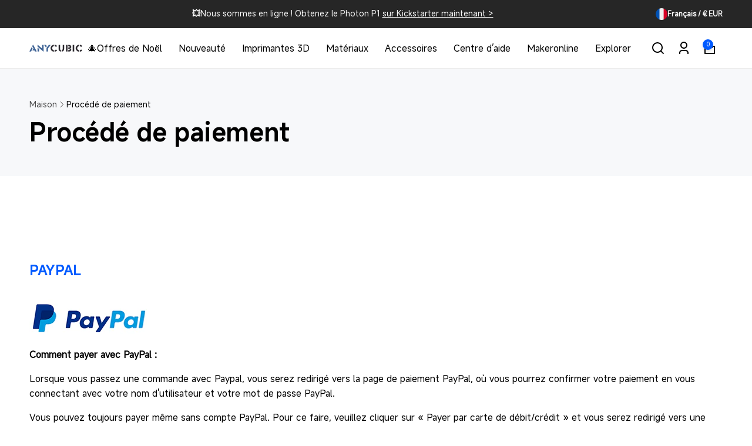

--- FILE ---
content_type: text/html; charset=utf-8
request_url: https://fr.anycubic.com/web-pixels@da62cc92w68dfea28pcf9825a4m392e00d0/custom/web-pixel-93421881@5/sandbox/modern/pages/mode-de-paiement
body_size: 996
content:
<!DOCTYPE html>
<html>
  <head>
    <meta charset="utf-8">
    <title>Web Pixels Manager Sandbox</title>
    <script src="https://fr.anycubic.com/cdn/wpm/sda62cc92w68dfea28pcf9825a4m392e00d0m.js"></script>

    <script type="text/javascript">
  (function(shopify) {shopify.extend('WebPixel::Render', function(api) {
var analytics=api.analytics,browser=api.browser,init=api.init;
const COOKIE_NAME = '_pandectes_gdpr';
const GRANTED = 'granted';
const DENIED = 'denied';

const STORE_DEFAULT_POLICY = DENIED;

const getCookie = (cookieName) => {
    const cookieString = document.cookie;
    const cookieStart = cookieString.indexOf(cookieName + "=");
    if (cookieStart === -1) {
        return null;
    }
    let cookieEnd = cookieString.indexOf(";", cookieStart);
    if (cookieEnd === -1) {
        cookieEnd = cookieString.length;
    }
    const cookieValue = cookieString.substring(cookieStart + cookieName.length + 1, cookieEnd);
    try {
        const  decodedValue = atob(cookieValue);
        const parsedValue = JSON.parse(decodedValue);
        return parsedValue;
    } catch (error) {
        console.error("Error parsing cookie value:", error);
        return null;
    }
};

const getStorage = (cookie) => {
  let output = {
    ad_storage: STORE_DEFAULT_POLICY,
    ad_user_data: STORE_DEFAULT_POLICY,
    ad_personalization: STORE_DEFAULT_POLICY,
    analytics_storage: STORE_DEFAULT_POLICY,
    personalization_storage: STORE_DEFAULT_POLICY,
    functionality_storage: STORE_DEFAULT_POLICY
  };
  if (cookie && cookie.preferences !== null && cookie.preferences !== undefined) {
    const p1 = (cookie.preferences & 1) === 0;
    const p2 = (cookie.preferences & 2) === 0;
    const p4 = (cookie.preferences & 4) === 0;
    output = {
      ad_storage: p4 ? GRANTED : DENIED,
      ad_user_data: p4 ? GRANTED : DENIED,
      ad_personalization: p4 ? GRANTED : DENIED,
      analytics_storage: p2 ? GRANTED : DENIED,
      personalization_storage: p1 ? GRANTED : DENIED,
      functionality_storage: p1 ? GRANTED : DENIED
    };
  }
  return output;
};

// data layer initialization
window.dataLayer = window.dataLayer || []; 
function gtag() { dataLayer.push(arguments); }

const cookie = getCookie(COOKIE_NAME);
const storage = getStorage(cookie);

// consent mode initialization
gtag('consent', 'default', storage);



(function(w,d,s,l,i){w[l]=w[l]||[];w[l].push({'gtm.start':
new Date().getTime(),event:'gtm.js'});var f=d.getElementsByTagName(s)[0],
j=d.createElement(s),dl=l!='dataLayer'?'&l='+l:'';j.async=true;j.src=
'https://www.googletagmanager.com/gtm.js?id='+i+dl;f.parentNode.insertBefore(j,f);
})(window,document,'script','dataLayer','GTM-MCFLQTZ6');


// 格式化items
function formatCheckoutItem(items) {
 
  var itemArray = items.map(item => {
      return {
        item_id: item.variant.sku ? item.variant.sku : item.variant.product.id,
        item_name: item.variant.product.title,
        quantity: item.quantity,
        price: item.variant.price.amount,
        item_variant: item.variant.title,
        item_brand: item.variant.product.vendor
      }
    })
  return itemArray;
}

// 格式化list
function formatSasSkulist(items,name) {
  if(name == 'sasSkulist') {
      var sasSkulist = []
      items.map(item => {
        sasSkulist.push(item.variant.sku)
        })
      return sasSkulist; 
  }
  else if(name == 'sasPricelist') {
      var sasPricelist = []
      items.map(item => {
        sasPricelist.push(item.variant.price.amount.toFixed(2))
        })
      return sasPricelist;    
  }
  else if(name == 'sasQuantitylist') {
      var sasQuantitylist = []
      items.map(item => {
        sasQuantitylist.push(item.quantity)
        })
      return sasQuantitylist;    
  }
}

// purchase
analytics.subscribe("checkout_completed", event => {
   console.log(event);
   window.dataLayer.push({ "ecommerce": null });
   window.dataLayer.push({
     event: "purchase_web_pixel",
         page_name: event.context.document ? event.context.document.location.pathname : undefined,
         currency: event.data.checkout.currencyCode,
         value: event.data.checkout.totalPrice.amount,
         customer_id: event.data.checkout.order.customer.id,
         transaction_id: event.data.checkout.order.id,
         shipping: event.data.checkout.shippingLine ? event.data.checkout.shippingLine.price.amount:event.data.checkout.shipping_line.price.amount,
         tax: event.data.checkout.totalTax.amount,
         gateway: event.data.checkout.transactions.gateway,
         sasSkulist:formatSasSkulist(event.data.checkout.lineItems,'sasSkulist'),
         sasPricelist:formatSasSkulist(event.data.checkout.lineItems,'sasPricelist'),
         sasQuantitylist:formatSasSkulist(event.data.checkout.lineItems,'sasQuantitylist'),
     ecommerce: {
         items: formatCheckoutItem(event.data.checkout.lineItems)
      }
    });
});
});})(self.webPixelsManager.createShopifyExtend('93421881', 'custom'));

</script>

  </head>
  <body></body>
</html>


--- FILE ---
content_type: text/html; charset=utf-8
request_url: https://fr.anycubic.com/web-pixels@da62cc92w68dfea28pcf9825a4m392e00d0/custom/web-pixel-94339385@2/sandbox/modern/pages/mode-de-paiement
body_size: 423
content:
<!DOCTYPE html>
<html>
  <head>
    <meta charset="utf-8">
    <title>Web Pixels Manager Sandbox</title>
    <script src="https://fr.anycubic.com/cdn/wpm/sda62cc92w68dfea28pcf9825a4m392e00d0m.js"></script>

    <script type="text/javascript">
  (function(shopify) {shopify.extend('WebPixel::Render', function(api) {
var analytics=api.analytics,browser=api.browser,init=api.init;
analytics.subscribe("checkout_completed", (event) => {
  var wgProgramId = '291255';
    var checkout = event.data.checkout;
    var products = checkout.lineItems;
    var wgTax = 1 + (event.data.checkout.totalTax.amount/(event.data.checkout.totalPrice.amount - event.data.checkout.totalTax.amount));
    var wgItems = [];
    for (var product of products) {
        var productPrice = product.variant.price.amount * product.quantity;
        productPrice -= product.discountAllocations.reduce((acc, discountAllocation) => acc + discountAllocation.amount.amount,0);
	productPrice /= wgTax
        wgItems.push(
            {
                name: product.title,
                price: String(productPrice),
                voucher: '',
                event: '',
                code: product?.variant?.sku || product?.variant?.product?.id
            }
        );
    }
(function(src) {
        var o = 'ITCVRQ';
        window[o] = window[o] || function() {(window[o].q=window[o].q||[]).push(arguments)};
        window[o].l = 1 * new Date();
        var s = document.createElement('script');
        var f = document.getElementsByTagName('script')[0];
        s.async = 1;s.src = src;f.parentNode.insertBefore(s,f);
        })('https://analytics.webgains.io/'+wgProgramId+'/main.min.js');
        ITCVRQ('set', 'trk.programId', wgProgramId );
        ITCVRQ('set', 'cvr', {
        	value: String(wgItems.reduce((acc, item) => acc + parseFloat(item.price), 0)),
        	currency: checkout.currencyCode,
        	language: event.context.navigator.language,
        	eventId: '',
        	orderReference: checkout.order.id,
        	comment: 'https://'+ event.context.window.location.hostname + '/admin/orders/' + checkout.order.id,
        	multiple: "",
        	checksum: "",
        	items: wgItems,
        	customerId: checkout.order.customer.id,
        	voucherId: checkout.discountApplications[0]?.title || '',
        	location: document.location.href,
        });
        ITCVRQ("conversion");
});
});})(self.webPixelsManager.createShopifyExtend('94339385', 'custom'));

</script>

  </head>
  <body></body>
</html>


--- FILE ---
content_type: text/html; charset=utf-8
request_url: https://fr.anycubic.com/web-pixels@da62cc92w68dfea28pcf9825a4m392e00d0/custom/web-pixel-127893817@1/sandbox/modern/pages/mode-de-paiement
body_size: 685
content:
<!DOCTYPE html>
<html>
  <head>
    <meta charset="utf-8">
    <title>Web Pixels Manager Sandbox</title>
    <script src="https://fr.anycubic.com/cdn/wpm/sda62cc92w68dfea28pcf9825a4m392e00d0m.js"></script>

    <script type="text/javascript">
  (function(shopify) {shopify.extend('WebPixel::Render', function(api) {
var analytics=api.analytics,browser=api.browser,init=api.init;
	(function (w, d, t, r, u) { var f, n, i; w[u] = w[u] || [], f = function () { var o = { ti: "17503685 ", tm: "shpfy_ui", enableAutoSpaTracking: true }; o.q = w[u], w[u] = new UET(o), w[u].push("pageLoad") }, n = d.createElement(t), n.src = r, n.async = 1, n.onload = n.onreadystatechange = function () { var s = this.readyState; s && s !== "loaded" && s !== "complete" || (f(), n.onload = n.onreadystatechange = null) }, i = d.getElementsByTagName(t)[0], i.parentNode.insertBefore(n, i) })(window, document, "script", "//bat.bing.com/bat.js", "uetq");


	const COOKIE_NAME = '_pandectes_gdpr';
	const GRANTED = 'granted';
	const DENIED = 'denied';

	const STORE_DEFAULT_POLICY = DENIED;

	const getCookie = (cookieName) => {
		const cookieString = document.cookie;
		const cookieStart = cookieString.indexOf(cookieName + "=");
		if (cookieStart === -1) {
			return null;
		}
		let cookieEnd = cookieString.indexOf(";", cookieStart);
		if (cookieEnd === -1) {
			cookieEnd = cookieString.length;
		}
		const cookieValue = cookieString.substring(cookieStart + cookieName.length + 1, cookieEnd);
		try {
			const decodedValue = atob(cookieValue);
			const parsedValue = JSON.parse(decodedValue);
			return parsedValue;
		} catch (error) {
			console.error("Error parsing cookie value:", error);
			return null;
		}
	};

	const getStorage = (cookie) => {
		let output = {
			ad_storage: STORE_DEFAULT_POLICY,
			ad_user_data: STORE_DEFAULT_POLICY,
			ad_personalization: STORE_DEFAULT_POLICY,
			analytics_storage: STORE_DEFAULT_POLICY,
			personalization_storage: STORE_DEFAULT_POLICY,
			functionality_storage: STORE_DEFAULT_POLICY
		};
		if (cookie && cookie.preferences !== null && cookie.preferences !== undefined) {
			const p1 = (cookie.preferences & 1) === 0;
			const p2 = (cookie.preferences & 2) === 0;
			const p4 = (cookie.preferences & 4) === 0;
			output = {
				ad_storage: p4 ? GRANTED : DENIED,
				ad_user_data: p4 ? GRANTED : DENIED,
				ad_personalization: p4 ? GRANTED : DENIED,
				analytics_storage: p2 ? GRANTED : DENIED,
				personalization_storage: p1 ? GRANTED : DENIED,
				functionality_storage: p1 ? GRANTED : DENIED
			};
		}
		return output;
	};

	const cookie = getCookie(COOKIE_NAME);
	const storage = getStorage(cookie);
	window.uetq = window.uetq || [];
	window.uetq.push('consent', 'default', storage);

	// event
    analytics.subscribe("checkout_completed", (event) => {
        window.uetq.push('event', 'purchase',
            {
                "revenue_value": event.data.checkout.totalPrice.amount,
                "currency": event.data.checkout.currencyCode
            });
    });

    analytics.subscribe("product_viewed", (event) => {
        window.uetq.push('event', 'view_item', { 'ecomm_prodid': [event.data.productVariant.id], 'ecomm_pagetype': 'product' });
    });

    analytics.subscribe("search_submitted", (event) => {
        window.uetq.push('event', 'view_search_results', { 'ecomm_pagetype': 'searchresults' });
    });

    analytics.subscribe("collection_viewed", (event) => {
        window.uetq.push('event', 'view_item_list', { 'ecomm_prodid': [event.data.collection.id], 'ecomm_pagetype': 'category' });
    });

    analytics.subscribe("product_added_to_cart", (event) => {
        window.uetq.push('event', 'add_to_cart', { 'ecomm_prodid': [event.data.cartLine.merchandise.id], 'ecomm_pagetype': 'cart' });
    });

    analytics.subscribe("checkout_started", (event) => {
        window.uetq.push("event", "begin_checkout", { "revenue_value": event.data.checkout.totalPrice.amount, "currency": event.data.checkout.currencyCode });
    });
});})(self.webPixelsManager.createShopifyExtend('127893817', 'custom'));

</script>

  </head>
  <body></body>
</html>


--- FILE ---
content_type: text/html; charset=utf-8
request_url: https://fr.anycubic.com/web-pixels@da62cc92w68dfea28pcf9825a4m392e00d0/custom/web-pixel-158236985@1/sandbox/modern/pages/mode-de-paiement
body_size: -276
content:
<!DOCTYPE html>
<html>
  <head>
    <meta charset="utf-8">
    <title>Web Pixels Manager Sandbox</title>
    <script src="https://fr.anycubic.com/cdn/wpm/sda62cc92w68dfea28pcf9825a4m392e00d0m.js"></script>

    <script type="text/javascript">
  (function(shopify) {shopify.extend('WebPixel::Render', function(api) {
var analytics=api.analytics,browser=api.browser,init=api.init;
/* BEGIN: Custom Pixels Tracking by Simprosys InfoMedia for any assistance on this code contact support@simprosys.com */ window.gsf_analytics = analytics; window.gsf_init = init; window.gsf_api = api; window.gsf_browser = browser; var gsf_script = document.createElement('script'); gsf_script.src = 'https://storage.googleapis.com/gsf-scripts/custom-pixels/anycubic-fr.js?shop=anycubic-fr.myshopify.com&_=1740538268'; gsf_script.async = false; document.head.append(gsf_script); /* END: Custom Pixels Conversion Tracking by Simprosys InfoMedia */
});})(self.webPixelsManager.createShopifyExtend('158236985', 'custom'));

</script>

  </head>
  <body></body>
</html>


--- FILE ---
content_type: text/html; charset=utf-8
request_url: https://fr.anycubic.com/web-pixels@da62cc92w68dfea28pcf9825a4m392e00d0/custom/web-pixel-174457145@1/sandbox/modern/pages/mode-de-paiement
body_size: -322
content:
<!DOCTYPE html>
<html>
  <head>
    <meta charset="utf-8">
    <title>Web Pixels Manager Sandbox</title>
    <script src="https://fr.anycubic.com/cdn/wpm/sda62cc92w68dfea28pcf9825a4m392e00d0m.js"></script>

    <script type="text/javascript">
  (function(shopify) {shopify.extend('WebPixel::Render', function(api) {
var analytics=api.analytics,browser=api.browser,init=api.init;
window.PushEngage = window.PushEngage || [];
var goal = {
  "name": "revenue", // name of the goal, allowed character [A-Za-z0-9-_], case sensitive
  "count": 1, // number, default: 1
  "value": 1, // number, default:0, value associated with the goal
};

PushEngage.push(function() {
  PushEngage.sendGoal(goal)
    .then(function(response) {
      console.log(response);
    })
    .catch(function(error) {
      console.log(error.message, error.details);
    });
});
});})(self.webPixelsManager.createShopifyExtend('174457145', 'custom'));

</script>

  </head>
  <body></body>
</html>


--- FILE ---
content_type: text/html; charset=utf-8
request_url: https://fr.anycubic.com/web-pixels@da62cc92w68dfea28pcf9825a4m392e00d0/custom/web-pixel-187498809@5/sandbox/modern/pages/mode-de-paiement
body_size: 9231
content:
<!DOCTYPE html>
<html>
  <head>
    <meta charset="utf-8">
    <title>Web Pixels Manager Sandbox</title>
    <script src="https://fr.anycubic.com/cdn/wpm/sda62cc92w68dfea28pcf9825a4m392e00d0m.js"></script>

    <script type="text/javascript">
  (function(shopify) {shopify.extend('WebPixel::Render', function(api) {
var analytics=api.analytics,browser=api.browser,init=api.init;
// 第 1 步. 初始化 JavaScript 像素代码 SDK（确保排除 HTML）
(function (para) {
    var p = para.sdk_url, n = para.name, w = window, d = document, s = 'script', x = null, y = null;
    var str = 'sensorsDataAnalytic201505'
    if (typeof (w[str]) !== 'undefined') {
        return false;
    }
    w[str] = n;
    w[n] = w[n] || function (a) { return function () { (w[n]._q = w[n]._q || []).push([a, arguments]); } };
    var ifs = ['track', 'quick', 'register', 'registerOnce', 'trackSignup', 'trackAbtest', 'setProfile', 'setOnceProfile', 'appendProfile', 'incrementProfile', 'deleteProfile', 'unsetProfile', 'identify', 'login', 'logout', 'trackLink', 'clearAllRegister', 'getAppStatus', 'setItem', 'deleteItem'];
    for (var i = 0; i < ifs.length; i++) {
        w[n][ifs[i]] = w[n].call(null, ifs[i]);
    }
    if (!w[n]._t) {
        x = d.createElement(s), y = d.getElementsByTagName(s)[0];
        x.async = 1;
        x.src = p;
        x.setAttribute('charset', 'UTF-8');
        w[n].para = para;
        y.parentNode.insertBefore(x, y);
    }
})({
    sdk_url: 'https://cdn.shopify.com/s/files/1/0245/5519/2380/files/sensorsdata.min.js?v=1747190139',
    name: 'sensors',
    server_url: 'https://api-cdp.anycubic.com/sa?project=production',
    // server_url: 'https://api-cdp.anycubic.com/sa?project=default',
    show_log: false,
    heatmap: { scroll_notice_map: 'default' },
    use_client_time: true,
    send_type: 'beacon',
    app_js_bridge: true,
    preset_properties: {
        is_track_single_page: false,
        latest_utm: true,
        latest_traffic_source_type: true,
        latest_search_keyword: true,
        latest_referrer: true,
        latest_referrer_host: false,
        latest_landing_page: false,
        url: true,
        title: true,
    }
});

function extractPageNameFromUrl(path) {
    const segments = path.replace(/^\//, '').split('/').filter(Boolean);
    if (segments.length === 0) return 'homepage';
    const lastSegment = segments[segments.length - 1].split('?')[0];
    return lastSegment === 'modern' ? 'homepage' : lastSegment || 'homepage';
}

function getPageInfo() {
    const pathname = window.location.pathname;
    const fullUrl = window.location.href;

    const pathMap = {
        '/': ['Homepage', 'homepage'],
        '/products/': ['Products', extractPageNameFromUrl(pathname)],
        '/cart': ['Cart', 'cart'],
        '/blogs/': ['Blogs', pathname.replace(/^\//, '').split('/')[2]?.split('?')[0] || extractPageNameFromUrl(pathname)],
        '/checkout': ['Checkout', 'checkout'],
        '/account': ['Account', 'account'],
        '/pages/': ['Pages', extractPageNameFromUrl(pathname)],
        '/search': ['Search', 'search'],
        '/collections/': ['Collections', extractPageNameFromUrl(pathname)]
    };

    for (const [path, [type, name]] of Object.entries(pathMap)) {
        if (pathname.startsWith(path) || (path !== '/' && fullUrl.includes(path))) {
            let page_name = typeof name === 'string' ? name : name;
            return {
                page_name: page_name === 'modern' ? 'homepage' : page_name,
                page_type: type
            };
        }
    }
    return { page_name: extractPageNameFromUrl(pathname), page_type: 'Homepage' };
}

function getPageTypeFromPath(pathType) {
    const typeMap = {
        'products': 'Products',
        'collections': 'Collections',
        'pages': 'Pages',
        'blogs': 'Blogs',
        'articles': 'Articles',
        'cart': 'Cart',
        'checkout': 'Checkout',
        'account': 'Account',
        'search': 'Search'
    };
    return typeMap[pathType.toLowerCase()] || 'Homepage';
}

function parseShopifyUrl(url) {
    if (!url || typeof url !== 'string') {
        return { host: 'unknown', type: 'Homepage', handle: '/', variant: null, params: {} };
    }
    if (!/^\w+:\/\//.test(url)) url = 'https://' + url;

    const u = new URL(url);
    const pathParts = u.pathname.split('/').filter(Boolean);
    const pageType = pathParts.length ? getPageTypeFromPath(pathParts[0]) : 'Homepage';

    const specialHandles = {
        'Search': 'search page',
        'Account': 'account page',
        'Cart': 'cart page',
        'Homepage': 'homepage'
    };

    let pageHandle = specialHandles[pageType] || '/';
    if (['Blogs', 'Collections', 'Pages', 'Products'].includes(pageType) && pathParts[1]) {
        pageHandle = pathParts[1].split('?')[0];
    }

    return {
        host: u.hostname,
        type: pageType,
        handle: pageHandle,
        variant: u.searchParams.get('variant'),
        params: Object.fromEntries(u.searchParams.entries())
    };
}

function getReferrerPageInfo() {
    const referrer = document.referrer;
    if (!referrer || referrer === '') {
        return { previous_page_name: '', previous_page_type: '', previous_page_url: '' };
    }

    const url = new URL(referrer);
    const pathParts = url.pathname.split('/').filter(Boolean);

    if (pathParts.length === 0) {
        return { previous_page_name: 'homepage', previous_page_type: 'Homepage', previous_page_url: referrer };
    }

    const firstPart = pathParts[0].toLowerCase();
    const pageInfo = getPageTypeFromPath(firstPart);
    let pageName = (firstPart === 'cart' || firstPart === 'checkout' ||
        firstPart === 'account' || firstPart === 'search') ?
        firstPart : (pathParts.length > 1 ? pathParts[1] : 'homepage');

    if (pageName === 'modern' || firstPart === 'modern') {
        pageName = 'homepage';
    }

    return {
        previous_page_name: pageName,
        previous_page_type: pageInfo,
        previous_page_url: referrer
    };
}

const current = getPageInfo();
const previous = getReferrerPageInfo();
let isSuccesspayment = false;

function getPreviousPageUrl() {
    const storedPreviousPageUrl = sessionStorage.getItem('previous_page_url');
    if (storedPreviousPageUrl && storedPreviousPageUrl !== '') return storedPreviousPageUrl;

    const referrer = document.referrer;
    if (referrer && referrer !== '') return referrer;

    return null;
}

function mapDiscountCodeType(originalType) {
    const typeMapping = {
        'LINE_ITEM': '产品折扣',
        'ORDER': '订单折扣',
        'SHIPPING': '免邮折扣',
        'DISCOUNT_CODE': '订单折扣',
        'BUNDLE': '叠加折扣',
        'AUTOMATIC': '自动折扣'
    };
    return typeMapping[originalType] || '订单折扣';
}

const parseAmount = (obj, ...keys) => parseFloat(keys.reduce((val, key) => val?.[key], obj) || 0);

function calculateCheckoutProductValues(checkout) {
    if (!checkout?.lineItems || checkout.lineItems.length === 0) {
        return { product_value: 0, product_paid_value: 0, order_value: 0 };
    }

    let totalProductValue = 0;
    let totalProductPaidValue = 0;

    checkout.lineItems.forEach((item) => {
        totalProductValue += parseFloat(item.variant?.price?.amount || 0) * Number(item.quantity || 0);
        totalProductPaidValue += parseFloat(item.finalLinePrice?.amount || 0);
    });

    const productPaidValue = Math.round(totalProductPaidValue * 100) / 100;
    const orderShippingFee = parseFloat(checkout.shippingLine?.price?.amount || 0);
    const orderValue = Math.round((productPaidValue + orderShippingFee) * 100) / 100;

    return {
        product_value: Math.round(totalProductValue * 100) / 100,
        product_paid_value: productPaidValue,
        order_value: orderValue
    };
}

function storeCurrentPageInfo() {
    const { page_name, page_type } = getPageInfo();

    if (window.initialPageType && window.initialPageName) {
        sessionStorage.setItem('previous_page_type', window.initialPageType);
        sessionStorage.setItem('previous_page_name', window.initialPageName);
    } else {
        sessionStorage.setItem('previous_page_type', page_type);
        sessionStorage.setItem('previous_page_name', page_name);
    }
    sessionStorage.setItem('previous_page_url', window.location.href);
}

function addPrevPageUrl(data) {
    const url = getPreviousPageUrl();
    if (url) data.previous_page_url = url;
    return data;
}

function createSingleExecutionHandler(fn) {
    let executed = false;
    return function () {
        if (!executed) {
            executed = true;
            fn.apply(this, arguments);
        }
    };
}

const storeCurrentPageInfoOnce = createSingleExecutionHandler(storeCurrentPageInfo);
setTimeout(() => {
    window.addEventListener('beforeunload', storeCurrentPageInfoOnce);
    window.addEventListener('unload', storeCurrentPageInfoOnce);
    window.addEventListener('pagehide', storeCurrentPageInfoOnce);
}, 100);

let siteArr = [
    { part_url: 'store.anycubic.com', site: 'global' },
    { part_url: 'us-test.anycubic.com', site: 'us' },
    { part_url: 'uk.anycubic.com', site: 'uk' },
    { part_url: 'de.anycubic.com', site: 'de' },
    { part_url: 'fr.anycubic.com', site: 'fr' },
    { part_url: 'ca.anycubic.com', site: 'ca' },
    { part_url: 'eu.anycubic.com', site: 'eu' },
    { part_url: 'ru.anycubic.com', site: 'ru' },
    { part_url: 'www.anycubic.es', site: 'es' },
    { part_url: 'www.anycubic.au', site: 'au' },
    { part_url: 'anycubic.it', site: 'it' },
    { part_url: 'anycubicofficial.pl', site: 'pl' }
];

function getSiteByPartUrl(partUrl) {
    const found = siteArr.find(item => item.part_url === partUrl);
    return found ? found.site : null;
}

var siteCode = getSiteByPartUrl(window.location.host)
const yearMonth = new Date().toISOString().slice(0, 7); // "2025-06"

const checkoutData = {
    checkout_email: '',
    checkout_phone: '',
    shipping_country: '',
    shipping_city: '',
    shipping_method: ''
};
let checkoutStartTime = null;
let searchId = null;

const keys = ['checkout_email', 'checkout_phone', 'shipping_country', 'shipping_city', 'shipping_method'];
function restoreCheckoutData() {
    keys.forEach(key => {
        const value = sessionStorage.getItem(key);
        if (value) checkoutData[key] = value;
    });
}
function saveCheckoutData() {
    keys.forEach(key => {
        if (checkoutData[key]) sessionStorage.setItem(key, checkoutData[key]);
    });
}
restoreCheckoutData();

let searchEvents = [];
let currentCheckoutData = null;

function sendStoredSearchEvents() {
    if (searchEvents.length > 0 && typeof sensors !== 'undefined' && sensors.track) {
        searchEvents.forEach(event => {
            sensors.track(event.name, event.data);
        });
        searchEvents = [];
    }
}

function getDiscountInfoFromCheckout(checkout) {
    const discountApplications = checkout.discountApplications || [];

    if (discountApplications.length === 0) {
        return {
            discountCode: '',
            discountCodeType: '',
            orderLevelDiscount: 0,
            useDiscountCode: false
        };
    }

    // Prefer explicit code; fallback to a reasonable title
    let selectedApp = discountApplications.find(app => app.code && String(app.code).trim());
    if (!selectedApp) {
        selectedApp = discountApplications.find(app =>
            app.title && String(app.title).trim() &&
            !String(app.title).includes('Bundle') &&
            !String(app.title).includes('Automatic') &&
            String(app.title).length <= 20
        );
    }
    if (!selectedApp) {
        selectedApp = discountApplications[0];
    }

    const productLevelDiscount = checkout.lineItems?.reduce((sum, item) => {
        const finalLinePrice = parseFloat(item.finalLinePrice?.amount || 0);
        const originalItemTotal = (item.variant?.price?.amount || 0) * Number(item.quantity || 0);
        const productDiscount = Math.max(0, originalItemTotal - finalLinePrice);
        return sum + productDiscount;
    }, 0) || 0;

    const totalDiscountAmount = parseAmount(checkout, 'discountsAmount', 'amount');
    const orderLevelDiscount = Math.max(0, Math.round((totalDiscountAmount - productLevelDiscount) * 100) / 100);

    const selectedType = selectedApp.type || selectedApp.targetType || '';
    const hasCode = Boolean(selectedApp.code && String(selectedApp.code).trim());
    const isCodeType = String(selectedType).toUpperCase() === 'DISCOUNT_CODE';

    return {
        discountCode: selectedApp.code || selectedApp.title || selectedApp.value || '',
        discountCodeType: selectedApp.targetType || selectedApp.type || 'DISCOUNT_CODE',
        orderLevelDiscount: Math.round(orderLevelDiscount * 100) / 100,
        useDiscountCode: hasCode || isCodeType
    };
}

sensors.quick('isReady', function () {
    const pageType = window.initialPageType || (function () {
        const info = getPageInfo();
        return info.page_type;
    })();

    const pageName = window.initialPageName || (function () {
        const info = getPageInfo();
        return info.page_name;
    })();

    const previousPageInfo = getReferrerPageInfo();

    sensors.registerPage({
        client_type: 'web',
        business_domain: function isUserLoggedIn() {
            var isBlogs = window.location.pathname.includes('/blogs/');
            var hrefParams = isBlogs ? 'blog' : 'store';
            return hrefParams;
        },
        sub_domain: siteCode,
        page_name: pageName,
        page_type: pageType,
        previous_page_name: previousPageInfo.previous_page_name,
        previous_page_type: previousPageInfo.previous_page_type,
    })

    sendStoredSearchEvents();

    if (typeof analytics !== 'undefined' && analytics && analytics.subscribe) {
        analytics.subscribe('product_viewed', (event) => {
            if (window.productEventTriggered) return;
            const referrer = event.context?.document?.referrer;
            let urlStr;
            if (referrer && referrer !== '') {
                urlStr = parseShopifyUrl(referrer);
            } else {
                urlStr = { host: 'direct_access', type: 'direct', handle: 'direct_access', variant: null, params: {} };
            }

            const productVariant = event.data?.productVariant;
            if (!productVariant) return;

            const productPrice = productVariant.price?.amount;
            const productTitle = productVariant.product?.title;
            const productSku = productVariant.sku;
            const productCategory = productVariant.product?.type;

            if (!productSku || !productTitle) return;

            const path = window.location.pathname;
            let handle = '';

            if (path.includes('/products/')) {
                handle = path.split('/products/')[1].split('/')[0];
            }

            const trackData = {
                page_name: handle,
                page_type: 'Products',
                detail_product_sku: productSku,
                detail_product_name: productTitle,
                detail_product_category: productCategory || '',
                detail_product_value: productPrice || 0,
                product_value: productPrice || 0,
                currency: productVariant.price?.currencyCode || 'USD',
                period_currency: yearMonth + '_' + (productVariant.price?.currencyCode || 'USD')
            };

            sensors.track('ViewProductDetail', addPrevPageUrl(trackData));
            window.productEventTriggered = true;
        });
    }

    if (typeof analytics !== 'undefined' && analytics && analytics.subscribe) {
        analytics.subscribe('product_added_to_cart', (event) => {
            const urlStr = parseShopifyUrl(event.context.document.referrer);
            const urlCur = parseShopifyUrl(event.context.document.location.href);

            sensors.registerPage({
                page_name: urlCur.handle === '/' ? 'homepage' : urlCur.handle,
                page_type: urlCur.type === 'Homepage' ? 'Homepage' : urlCur.type,
                previous_page_name: urlStr.handle === '/' ? 'homepage' : urlStr.handle,
                previous_page_type: urlStr.type === 'Homepage' ? 'Homepage' : urlStr.type,
            })

            const cartLine = event.data.cartLine;
            const cartLineCost = parseFloat(cartLine.cost.totalAmount.amount).toFixed(2);
            const cartLineCostCurrency = cartLine.cost.totalAmount.currencyCode;

            const addToCartData = {
                detail_product_sku: cartLine.merchandise.sku,
                detail_product_name: cartLine.merchandise.product.title,
                detail_product_category: cartLine.merchandise.product.type,
                detail_product_value: cartLineCost,
                product_value: parseFloat(cartLineCost),
                product_quantity: event.data.cartLine.quantity,
                currency: cartLineCostCurrency,
                period_currency: yearMonth + '_' + (cartLineCostCurrency || 'USD')
            };

            sensors.track('AddToCart', addPrevPageUrl(addToCartData));
        });

        const handleCheckoutEvents = function (analytics) {
            if (!analytics || !analytics.subscribe) return;

            const handleCheckoutInfo = (eventName, dataHandler) => {
                analytics.subscribe(eventName, (event) => {
                    const checkout = event.data.checkout || {};
                    dataHandler(checkout);
                    saveCheckoutData();
                    console.log('Checkout Info Updated:', checkoutData);
                    sensors.login(checkout.email);
                });
            };

            handleCheckoutInfo("checkout_contact_info_submitted", checkout => {
                if (checkout.phone) checkoutData.checkout_phone = checkout.phone;
                if (checkout.email) checkoutData.checkout_email = checkout.email;
                if (currentCheckoutData) {
                    currentCheckoutData.phone = checkout.phone || currentCheckoutData.phone;
                    currentCheckoutData.email = checkout.email || currentCheckoutData.email;
                    currentCheckoutData.discountApplications = checkout.discountApplications || currentCheckoutData.discountApplications;
                }
                window.latestCheckoutData = checkout;
            });

            handleCheckoutInfo("checkout_shipping_info_submitted", checkout => {
                if (checkout.delivery?.selectedDeliveryOptions?.length > 0) {
                    checkoutData.shipping_method = checkout.delivery.selectedDeliveryOptions[0]?.title || '';
                }

                if (checkout.shippingAddress) {
                    checkoutData.shipping_country = checkout.shippingAddress.countryCode || '';
                    checkoutData.shipping_city = checkout.shippingAddress.city || '';
                    if (checkout.shippingAddress.phone) checkoutData.checkout_phone = checkout.shippingAddress.phone;
                }

                if (currentCheckoutData) {
                    currentCheckoutData.delivery = checkout.delivery || currentCheckoutData.delivery;
                    currentCheckoutData.shippingAddress = checkout.shippingAddress || currentCheckoutData.shippingAddress;
                    currentCheckoutData.discountApplications = checkout.discountApplications || currentCheckoutData.discountApplications;
                }
                window.latestCheckoutData = checkout;
            });

            handleCheckoutInfo("checkout_address_info_submitted", checkout => {
                if (checkout.email) checkoutData.checkout_email = checkout.email;
                if (checkout.phone) checkoutData.checkout_phone = checkout.phone;

                if (checkout.shippingAddress) {
                    checkoutData.shipping_country = checkout.shippingAddress.countryCode || '';
                    checkoutData.shipping_city = checkout.shippingAddress.city || '';
                    if (!checkoutData.checkout_phone && checkout.shippingAddress.phone) {
                        checkoutData.checkout_phone = checkout.shippingAddress.phone;
                    }
                }

                if (currentCheckoutData) {
                    currentCheckoutData.email = checkout.email || currentCheckoutData.email;
                    currentCheckoutData.phone = checkout.phone || currentCheckoutData.phone;
                    currentCheckoutData.shippingAddress = checkout.shippingAddress || currentCheckoutData.shippingAddress;
                    currentCheckoutData.discountApplications = checkout.discountApplications || currentCheckoutData.discountApplications;
                }
                window.latestCheckoutData = checkout;
            });
        }

        if (typeof analytics !== 'undefined') {
            handleCheckoutEvents(analytics);
        }

        analytics.subscribe('checkout_started', (event) => {
            const checkout = event.data.checkout;
            checkoutStartTime = Date.now();
            currentCheckoutData = checkout;
            window.latestCheckoutData = checkout;
            let userEmail = currentCheckoutData?.email || checkoutData.checkout_email || sessionStorage.getItem('checkout_email');
            if (userEmail) {
                sensors.login(userEmail);
            }

            const urlStr = parseShopifyUrl(event.context.document.referrer);
            console.log('Checkout Started Referrer:', urlStr);
            
            sensors.registerPage({
                page_name: 'checkout',
                page_type: 'Checkout',
                previous_page_name: urlStr.handle === '/' ? 'homepage' : urlStr.handle,
                previous_page_type: urlStr.type === 'Homepage' ? 'Homepage' : urlStr.type,
            })

            let quantityArray = [];

            const discountInfo = getDiscountInfoFromCheckout(checkout);
            const productValues = calculateCheckoutProductValues(checkout);

            if (checkout.lineItems && checkout.lineItems.length > 0) {
                checkout.lineItems.map((item) => {
                    quantityArray.push(Number(item.quantity));

                    // const entryFrom = urlStr.type === 'Products' ? 'buy it now' : 'check out';
                    const entryFrom = sessionStorage.getItem('isCheckout') === 'true'? 'check out':'buy it now';
                    const finalLinePrice = parseAmount(item, 'finalLinePrice', 'amount');

                    const trackData = {
                        entry_from: entryFrom,
                        detail_product_sku: item.variant.sku,
                        detail_product_name: item.title,
                        detail_product_value: item.variant.price.amount,
                        product_value: parseFloat(item.variant.price.amount || 0),
                        detail_product_quantity: Number(item.quantity),
                        detail_product_category: item.variant.product.type,
                        detail_product_paid_value: finalLinePrice,
                        detail_discounted_product_value: Math.max(0, (item.variant.price.amount * item.quantity) - finalLinePrice).toFixed(2),
                        period_currency: yearMonth + '_' + (checkout.currencyCode || 'USD'),
                    };

                    if (typeof sensors !== 'undefined' && sensors.track) {
                        sensors.track('VisitCheckoutPageDetail', addPrevPageUrl(trackData));
                    }
                });
            }

            const [allSku, allName, allCategory] = checkout.lineItems.reduce((acc, item) => {
                acc[0].push(item.variant.sku);
                acc[1].push(item.title);
                acc[2].push(item.variant.product.type);
                return acc;
            }, [[], [], []]);

            // const entryFrom = urlStr.type === 'Products' ? 'buy it now' : 'check out';
            const entryFrom = sessionStorage.getItem('isCheckout') === 'true'? 'check out':'buy it now';
            const totalQuantity = quantityArray.reduce((sum, qty) => sum + qty, 0);

            const pageTrackData = {
                entry_from: entryFrom,
                draft_order_number: event.id,
                product_sku: allSku,
                product_name: allName,
                product_category: allCategory,
                product_value: productValues.product_value,
                product_paid_value: productValues.product_paid_value,
                product_quantity: totalQuantity,
                order_shipping_fee: checkout.shippingLine?.price?.amount || 0,
                order_value: productValues.order_value,
                credited_value: parseAmount(checkout, 'discountsAmount', 'amount'),
                paid_value: checkout.totalPrice.amount,
                shipping_country: checkout.shippingAddress?.countryCode || checkoutData.shipping_country || '',
                currency: checkout.currencyCode,
                period_currency: yearMonth + '_' + (checkout.currencyCode || 'USD')
            };

            if (discountInfo.useDiscountCode) {
                pageTrackData.discount_code = discountInfo.discountCode;
                pageTrackData.discount_code_type = mapDiscountCodeType(discountInfo.discountCodeType);
                pageTrackData.use_discount_code = true;
                pageTrackData.discounted_order_value = discountInfo.orderLevelDiscount;
            }

            const email = checkout.email || checkoutData.checkout_email || sessionStorage.getItem('checkout_email');
            if (email) {
                pageTrackData.checkout_email = email;
            }

            const phone = checkout.phone || checkoutData.checkout_phone || sessionStorage.getItem('checkout_phone');
            if (phone) {
                pageTrackData.checkout_phone = phone;
            }

            if (typeof sensors !== 'undefined' && sensors.track) {
                sensors.track('VisitCheckoutPage', addPrevPageUrl(pageTrackData));
            }
        });

        analytics.subscribe('checkout_completed', async (event) => {
            try {
                const data = event.data;
                const checkout = data.checkout;
                isSuccesspayment = true;
                const paymentResult = 'SUCCESS';
                let totalQuantity = 0;
                if (checkout.lineItems && checkout.lineItems.length > 0) {
                    totalQuantity = checkout.lineItems.reduce((sum, item) => sum + (Number(item.quantity) || 0), 0);
                }

                const discountInfo = getDiscountInfoFromCheckout(checkout);
                const productValues = calculateCheckoutProductValues(checkout);
                const shippingFee = parseFloat(checkout.shippingLine?.price?.amount || 0);

                let shippingMethod = '';
                if (checkout.delivery?.selectedDeliveryOptions?.length > 0) {
                    shippingMethod = checkout.delivery.selectedDeliveryOptions[0]?.title ||
                        checkout.delivery.selectedDeliveryOptions[0]?.name ||
                        checkout.delivery.selectedDeliveryOptions[0]?.description;
                } else if (checkout.shippingLine?.title) {
                    shippingMethod = checkout.shippingLine.title;
                }

                if (checkout.lineItems && checkout.lineItems.length > 0) {
                    checkout.lineItems?.forEach((item) => {
                        const finalLinePrice = parseFloat(item.finalLinePrice?.amount || 0);

                        const orderValueExcludingShipping = productValues.order_value - shippingFee;
                        const orderDiscountAmount = discountInfo.orderLevelDiscount;
                        const detailDiscountedOrderValue = orderValueExcludingShipping > 0 ?
                            Math.round((finalLinePrice / orderValueExcludingShipping) * orderDiscountAmount * 100) / 100 : 0;

                        const detailDiscountedProductValue = Math.max(0, (item.variant?.price?.amount || 0) * Number(item.quantity || 0) - finalLinePrice);
                        const detailCreditedPointValue = 0;
                        const detailCreditedValue = Math.round((detailDiscountedProductValue + detailDiscountedOrderValue + detailCreditedPointValue) * 100) / 100;

                        const submitOrderResultDetailData = {
                            order_number: checkout.order?.id || checkout.order?.name || '',
                            detail_product_sku: item.variant?.sku || '',
                            detail_product_name: item.title || '',
                            detail_product_value: item.variant?.price?.amount || 0,
                            product_value: parseFloat(item.variant?.price?.amount || 0),
                            detail_product_quantity: Number(item.quantity || 0),
                            detail_product_category: item.variant?.product?.type || '',
                            detail_product_paid_value: finalLinePrice,
                            detail_credited_point_value: detailCreditedPointValue,
                            detail_discounted_product_value: detailDiscountedProductValue.toFixed(2),
                            detail_discounted_order_value: detailDiscountedOrderValue,
                            detail_credited_value: detailCreditedValue,
                            period_currency: yearMonth + '_' + (checkout.totalPrice?.currencyCode || 'USD')     
                        };

                        sensors.track('SubmitOrderAllDetail', addPrevPageUrl(submitOrderResultDetailData));
                    });
                }

                let totalDetailProductValue = 0;
                if (checkout.lineItems && checkout.lineItems.length > 0) {
                    totalDetailProductValue = checkout.lineItems.reduce((sum, item) => {
                        return sum + (parseFloat(item.variant?.price?.amount || 0) * Number(item.quantity || 0));
                    }, 0);
                }

                const totalDiscountedProductValue = checkout.lineItems?.reduce((sum, item) => {
                    const finalLinePrice = parseFloat(item.finalLinePrice?.amount || 0);
                    const originalItemTotal = (item.variant?.price?.amount || 0) * Number(item.quantity || 0);
                    const productDiscount = Math.max(0, originalItemTotal - finalLinePrice);
                    return sum + productDiscount;
                }, 0) || 0;
                const productValueWithDiscount = (checkout.subtotalPrice?.amount || 0);
                const orderValue = productValues.order_value;
                const productValue = Math.round(totalDetailProductValue * 100) / 100;
                const productPaidValue = productValues.product_paid_value;

                const eventData = {
                    order_number: checkout.order?.name || checkout.order?.id || '',
                    order_value: productValues.order_value,
                    product_sku: checkout.lineItems?.map(item => item.variant?.sku || '') || [],
                    product_name: checkout.lineItems?.map(item => item.title || '') || [],
                    product_category: checkout.lineItems?.map(item => item.variant?.product?.type || '') || [],
                    product_value: productValue,
                    product_paid_value: productPaidValue,
                    product_quantity: totalQuantity,
                    payment_result: paymentResult === 'SUCCESS',
                    use_discount_code: discountInfo.useDiscountCode,
                    discounted_product_value: totalDiscountedProductValue.toFixed(2),
                    discounted_order_value: discountInfo.orderLevelDiscount,
                    use_point: false,
                    use_point_amount: 0,
                    credited_point_value: 0,
                    order_shipping_fee: checkout.shippingLine?.price?.amount || 0,
                    credited_value: parseAmount(checkout, 'discountsAmount', 'amount'),
                    paid_value: checkout.totalPrice?.amount || 0,
                    shipping_country: checkout.shippingAddress?.countryCode || '',
                    currency: checkout.totalPrice?.currencyCode || '',
                    period_currency: yearMonth + '_' + (checkout.totalPrice?.currencyCode || 'USD')     
                };

                if (discountInfo.useDiscountCode) {
                    eventData.discount_code_type = mapDiscountCodeType(discountInfo.discountCodeType);
                    eventData.discount_code = discountInfo.discountCode;
                }

                const email = checkout.email || checkoutData.checkout_email || sessionStorage.getItem('checkout_email');
                if (email) {
                    eventData.checkout_email = email;
                }

                const phone = checkout.phone || checkoutData.checkout_phone || sessionStorage.getItem('checkout_phone');
                if (phone) {
                    eventData.checkout_phone = phone;
                }

                sensors.track('SubmitOrder', addPrevPageUrl(eventData));

            } catch (error) {
                sensors.track('CheckoutProcessingError', {
                    error_message: error.message,
                    error_stack: error.stack
                });
            }
        });

        const PageLeaveOnce = createSingleExecutionHandler(() => {
            if (checkoutStartTime && currentCheckoutData) {
                let latestCheckoutData = currentCheckoutData;
                if (typeof analytics !== 'undefined' && analytics.subscribe && window.latestCheckoutData) {
                    latestCheckoutData = window.latestCheckoutData;
                }

                const discountInfo = getDiscountInfoFromCheckout(latestCheckoutData);
                const productValues = calculateCheckoutProductValues(latestCheckoutData);

                const viewDuration = Math.round((Date.now() - checkoutStartTime) / 1000);
                const totalQuantity = latestCheckoutData.lineItems?.reduce((sum, item) => sum + Number(item.quantity), 0) || 0;

                const totalDiscountedProductValue = latestCheckoutData.lineItems?.reduce((sum, item) => {
                    const finalLinePrice = parseAmount(item, 'finalLinePrice', 'amount');
                    const originalItemTotal = (item.variant?.price?.amount || 0) * Number(item.quantity || 0);
                    const productDiscount = Math.max(0, originalItemTotal - finalLinePrice);
                    return sum + productDiscount;
                }, 0) || 0;

                const allSku = latestCheckoutData.lineItems?.map(item => item.variant.sku) || [];
                const allName = latestCheckoutData.lineItems?.map(item => item.title) || [];
                const allCategory = latestCheckoutData.lineItems?.map(item => item.variant.product.type) || [];

                const eventData = {
                    view_duration: viewDuration,
                    order_value: productValues.order_value,
                    product_sku: allSku,
                    product_name: allName,
                    product_category: allCategory,
                    product_value: productValues.product_value,
                    product_paid_value: productValues.product_paid_value,
                    product_quantity: totalQuantity,
                    payment_result: isSuccesspayment,
                    use_discount_code: discountInfo.useDiscountCode,
                    discounted_product_value: totalDiscountedProductValue.toFixed(2),
                    discounted_order_value: discountInfo.orderLevelDiscount,
                    use_point: false,
                    use_point_amount: 0,
                    credited_point_value: 0,
                    order_shipping_fee: parseAmount(latestCheckoutData, 'shippingLine', 'price', 'amount'),
                    credited_value: parseAmount(latestCheckoutData, 'discountsAmount', 'amount'),
                    paid_value: parseAmount(latestCheckoutData, 'totalPrice', 'amount'),
                    shipping_country: latestCheckoutData.shippingAddress?.countryCode || '',
                    currency: latestCheckoutData.currencyCode,
                    period_currency: yearMonth + '_' + (latestCheckoutData.currencyCode || 'USD')     
                };

                if (discountInfo.useDiscountCode) {
                    eventData.discount_code_type = mapDiscountCodeType(discountInfo.discountCodeType);
                    eventData.discount_code = discountInfo.discountCode;
                }

                const email = latestCheckoutData.email || checkoutData.checkout_email || sessionStorage.getItem('checkout_email');
                if (email) {
                    eventData.checkout_email = email;
                }

                const phone = latestCheckoutData.phone || checkoutData.checkout_phone || sessionStorage.getItem('checkout_phone');
                if (phone) {
                    eventData.checkout_phone = phone;
                }

                sensors.track('CheckoutPageLeave', addPrevPageUrl(eventData));
                sessionStorage.setItem('isCheckout', false); 
            }
        })
        window.addEventListener('beforeunload', PageLeaveOnce);
        window.addEventListener('unload', PageLeaveOnce);
        window.addEventListener('pagehide', PageLeaveOnce);
    }
})

document.addEventListener('click', function (e) {
    const searchButton = e.target.closest('button[type="submit"]');

    if (searchButton &&
        searchButton.closest('form') &&
        searchButton.closest('form').querySelector('input[type="search"], input[name="q"]')) {

        searchId = '#' + Date.now();

        if (typeof sensors !== 'undefined' && sensors.track) {
            const currentPageInfo = getPageInfo();
            const previousPageInfo = getReferrerPageInfo();

            sensors.track('ClickSearchButton', {
                search_id: searchId,
                page_name: currentPageInfo.page_name,
                page_type: currentPageInfo.page_type,
                previous_page_name: previousPageInfo.previous_page_name,
                previous_page_type: previousPageInfo.previous_page_type,
            });
        }
    }
});

document.addEventListener('submit', function (e) {
    if (e.target.matches('form') && e.target.querySelector('input[type="search"], input[name="q"]')) {
        const searchInput = e.target.querySelector('input[type="search"], input[name="q"]');
        const keyword = searchInput.value.trim();

        if (keyword) {
            searchId = '#' + Date.now();

            sessionStorage.setItem('current_search_keyword', keyword);
            sessionStorage.setItem('current_search_id', searchId);

            if (typeof sensors !== 'undefined' && sensors.track) {
                const currentPageInfo = getPageInfo();
                const previousPageInfo = getReferrerPageInfo();

                sensors.track('SubmitSearchQuery', {
                    search_id: searchId,
                    keyword: keyword,
                    page_name: currentPageInfo.page_name,
                    page_type: currentPageInfo.page_type,
                    previous_page_name: previousPageInfo.previous_page_name,
                    previous_page_type: previousPageInfo.previous_page_type,
                });
            }
        }
    }
});

});})(self.webPixelsManager.createShopifyExtend('187498809', 'custom'));

</script>

  </head>
  <body></body>
</html>


--- FILE ---
content_type: text/css
request_url: https://fr.anycubic.com/cdn/shop/t/50/assets/yg-style.css?v=46538460365331307171758793838
body_size: 2926
content:
.hide{display:none!important}@media (min-width: 750px){.hide-pc{display:none!important}}@media (max-width: 749px){.hide-mobile{display:none!important}}.op7{opacity:.7}.yg-line{display:block!important;width:100%;height:1px;background-color:#f4f5f5}@keyframes carousel{0%{transform:translate(0)}to{transform:translate(calc(-1 * var(--transform)))}}.shopify-section .yg-color-brand{color:#005aff}yg-open-country{display:flex;align-items:center;justify-content:start;gap:8px;cursor:pointer}yg-open-country .yg-country-img{max-width:20px}#epb_container,.sb-mars2{display:none!important}#x-elephant-chatbot-entrance{z-index:8!important}.bold{font-weight:600}.hxl{font-size:calc(var(--font-heading-scale) * 4.6rem);letter-spacing:-1.35px}.h0{font-size:calc(var(--font-heading-scale) * 4rem);letter-spacing:-1.2px}h1,.h1{font-size:calc(var(--font-heading-scale) * 3.4rem);letter-spacing:-1.02px}h2,.h2{font-size:calc(var(--font-heading-scale) * 2.8rem);letter-spacing:-.28px}h3,.h3{font-size:calc(var(--font-heading-scale) * 2.2rem);letter-spacing:-.4px}h4,.h4{font-size:calc(var(--font-heading-scale) * 2rem);letter-spacing:0}h5,.h5,h6,.h6{font-size:calc(var(--font-heading-scale) * 1.8rem);letter-spacing:0}.text-lg{font-size:calc(var(--font-body-scale) * 1.6rem)}.text-base{font-size:calc(var(--font-body-scale) * 1.4rem)}.text-sm{font-size:calc(var(--font-body-scale) * 1.2rem)}.text-xs{font-size:calc(var(--font-body-scale) * 1.1rem)}@media only screen and (min-width: 990px){.hxl{font-size:calc(var(--font-heading-scale) * 5.4rem);letter-spacing:-1.59px}.h0{font-size:calc(var(--font-heading-scale) * 4.8rem);letter-spacing:-1.44px}h1,.h1{font-size:calc(var(--font-heading-scale) * 4rem);letter-spacing:-1.2px}h2,.h2{font-size:calc(var(--font-heading-scale) * 3.4rem);letter-spacing:-1.02px}h3,.h3{font-size:calc(var(--font-heading-scale) * 2.8rem);letter-spacing:-.48px}h4,.h4{font-size:calc(var(--font-heading-scale) * 2.2rem);letter-spacing:-.4px}}@media only screen and (min-width: 1200px){.hxl{font-size:calc(var(--font-heading-scale) * 6.4rem);letter-spacing:-1.73px}.h0{font-size:calc(var(--font-heading-scale) * 5.6rem);letter-spacing:-1.68px}h1,.h1{font-size:calc(var(--font-heading-scale) * 4.8rem);letter-spacing:-1.44px}h2,.h2{font-size:calc(var(--font-heading-scale) * 4.4rem);letter-spacing:-.44px}h3,.h3{font-size:calc(var(--font-heading-scale) * 3.2rem);letter-spacing:-.32px}h4,.h4{font-size:calc(var(--font-heading-scale) * 2.4rem);letter-spacing:-.48px}h5,.h5{font-size:calc(var(--font-heading-scale) * 2.2rem);letter-spacing:-.36px}h6,.h6{font-size:calc(var(--font-heading-scale) * 2rem);letter-spacing:-.36px}.text-lg{font-size:calc(var(--font-body-scale) * 1.8rem)}.text-base{font-size:calc(var(--font-body-scale) * 1.6rem)}.text-sm{font-size:calc(var(--font-body-scale) * 1.4rem)}.text-xs{font-size:calc(var(--font-body-scale) * 1.2rem)}}yg-swiper.swiper{overflow:visible}.yg-swiper-progress{position:relative;display:flex;align-items:center;gap:12px;padding:2px}.yg-swiper-progress .swiper-button-prev,.yg-swiper-progress .swiper-button-next{position:static!important;margin-top:0}.yg-swiper-progress .swiper-button-prev,.yg-swiper-progress .swiper-button-next{width:46px;height:44px}.swiper-button-lock.swiper-button-prev,.swiper-button-lock.swiper-button-next{display:none}.yg-swiper-progress .swiper-button-prev:after,.yg-swiper-progress .swiper-button-next:after{content:""}.yg-button{position:relative;z-index:1;display:flex;overflow:hidden;align-items:center;justify-content:center;box-sizing:border-box;min-width:120px;min-height:36px;padding:0 24px;cursor:pointer;transition:color .2s ease-in-out;text-decoration:none;color:var(--button-color);border:1px solid transparent;border-radius:40px;background-color:var(--button-bg-color)}.yg-button svg{max-height:1.4em}.yg-button.style-1{color:var(--button-color);border-color:var(--button-color);background-color:transparent}.yg-button:before{position:absolute;z-index:-1;content:"";transition:transform .3s ease-in-out;transform:scaleY(0);transform-origin:bottom center;background-color:var(--button-color);top:0;right:0;bottom:0;left:0}.yg-button:hover{transition:color .2s ease-in-out,background-color .2s .2s ease-in-out;color:var(--button-bg-color);background-color:transparent}.yg-button:hover:before{transform:scaleY(1)}.yg-image-box,.yg-loading-image{display:flex;width:100%;aspect-ratio:var(--aspect-ratio)}.yg-image-box .yg-image,.yg-loading-image .placeholder{width:100%;height:100%;object-fit:cover}@media (max-width: 699px){.yg-image-box,.yg-loading-image{width:100%;aspect-ratio:var(--aspect-ratio-mobile)}}.yg-popup-box{position:fixed;z-index:9999;display:none;align-items:center;justify-content:center;background-color:#0009;-webkit-backdrop-filter:blur(10px);backdrop-filter:blur(10px);top:0;right:0;bottom:0;left:0}.yg-popup-box .yg-popup-box-content{position:relative;width:100%;max-width:min(980px,calc(100% - 40px))}.yg-popup-box .yg-popup-box-content :is(iframe,video){width:100%;border:none;outline:none;background-color:transparent;aspect-ratio:16 / 9}.yg-popup-box .yg-popup-box-content .yg-popup-box-close{position:absolute;z-index:999;top:-60px;left:50%;width:40px;height:40px;padding:10px;cursor:pointer;transform:translate(-50%);border-radius:50%;background-color:#fff}.yg-popup-box .yg-popup-box-content .yg-popup-box-close svg{width:100%;height:100%;pointer-events:none}.yg-popup-template{display:none!important}.yg-count-down{display:flex;align-items:center;gap:2px;color:var(--time-color, #FFFFFF);--count-down-width: 26px}.yg-count-down span{line-height:1.6em;display:flex;align-items:center;justify-content:center;width:auto;min-width:calc(2em - 4px);padding:2px 4px 0;border-radius:4px;background-color:var(--time-bg-color, #005AFF)}[open=true] .header__menu-item--top{color:#005aff;box-shadow:inset 0 -2px #005aff;--color-foreground: 0, 90,255}.yg-mega-menu.mega-menu__content{height:200vh;max-height:none!important;padding-block:0;padding-top:0;pointer-events:none;border:none;border-top:1px solid #F4F5F5;border-radius:0;background-color:#0009;box-shadow:none}.yg-mega-menu-tab-main{display:grid;overflow:hidden;grid-template-columns:1fr 3fr;width:100%;pointer-events:all;border-radius:0 0 16px 16px}.yg-mega-menu-tab-main a{text-decoration:none;color:inherit}.yg-mega-menu-tab-main .yg-left{display:flex;flex-direction:column;gap:12px;padding:24px;background-color:#fff}.yg-mega-menu-tab-main .yg-left .yg-tab-item{display:flex;align-items:center;justify-content:space-between;gap:12px;width:100%;padding:16px 18px;cursor:pointer;transition:all .2s ease-in-out;color:#000;border-radius:8px;background-color:#f7f8fa}.yg-mega-menu-tab-main .yg-left .yg-tab-item.active{color:#005aff;background-color:#f2f7ff}.yg-mega-menu-tab-main .yg-left .yg-tab-item svg{display:none}.yg-mega-menu-tab-main .yg-left .yg-tab-item.active svg{display:block}.yg-mega-menu-tab-main .yg-left .yg-left-image{position:relative;z-index:1;overflow:hidden;border-radius:8px}.yg-mega-menu-tab-main .yg-left .yg-left-image .yg-block-title{position:absolute;top:16px;right:16px;bottom:16px;left:16px}.yg-mega-menu-tab-main .yg-right{padding:24px;background-color:#f7f8fa}.yg-mega-menu-tab-main .yg-right .yg-tab-content{display:none;overflow-y:auto;align-items:start;flex-direction:column;gap:12px;max-height:calc(100vh - var(--header-bottom-position-desktop, 20rem) - 10rem)!important}.yg-mega-menu-tab-main .yg-right .yg-childlink-tabs{display:flex;align-items:center;gap:40px;width:100%;border-bottom:1px solid #E9EAEB}.yg-mega-menu-tab-main .yg-right .yg-childlink-tab-item{margin-bottom:-1px;padding-bottom:16px;cursor:pointer;border-bottom:2px solid transparent}.yg-mega-menu-tab-main .yg-right .yg-childlink-tab-item.active{color:#005aff;border-color:#005aff}.yg-mega-menu-tab-main .yg-right .yg-childlink-content-item{display:none}.yg-mega-menu-tab-main .yg-right .yg-childlink-content-item{align-items:start;flex-direction:column;gap:32px}.yg-mega-menu-tab-main .yg-right .yg-tab-content.active,.yg-mega-menu-tab-main .yg-right .yg-childlink-content-item.active{display:flex}.yg-mega-menu-tab-main .yg-right .yg-view-all{padding:10px 24px;border:1px solid #E9EAEB;border-radius:50px}.yg-mega-menu-tab-main .yg-right .yg-product-list{display:grid;grid-template-columns:repeat(var(--col, 5),1fr);gap:12px}.yg-mega-menu-tab-main .yg-right .yg-product{position:relative;overflow:hidden;border-radius:8px;background-color:#fff}.yg-mega-menu-tab-main .yg-right .yg-product.style-2{background-color:transparent}.yg-mega-menu-tab-main .yg-right .yg-product.style-2 .yg-product-image{overflow:hidden;border-radius:8px}.yg-mega-menu-tab-main .yg-right .yg-product.style-2 .yg-title{padding:12px 0 0}.yg-mega-menu-tab-main .yg-right .badge--sale.badge--position-1{top:1rem;inset-inline-start:1rem}.yg-mega-menu-tab-main .yg-right .yg-product .yg-title{padding:16px;text-align:center}.yg-mega-menu-list-main{display:flex;flex-direction:column;gap:40px;padding:24px;pointer-events:all;border-radius:0 0 16px 16px;background-color:#f7f8fa}.yg-mega-menu-list-main .yg-mega-menu-list{display:grid;grid-template-columns:repeat(var(--col, 5),1fr);gap:20px 12px;width:100%}.yg-mega-menu-list-main .yg-mega-menu-list .yg-title{grid-column:var(--col, 5) span}.yg-mega-menu-list-main .yg-list-image{display:flex;align-items:center;flex-direction:column;gap:12px;text-align:center}.yg-mega-menu-list-main .yg-list-image.hide-underline{text-decoration:none}.yg-mega-menu-list-main .yg-list-image .yg-block-image{overflow:hidden;border-radius:6px}.yg-mega-menu-list-main .yg-list-image .yg-block-title{padding-inline:12px;color:var(--color)}#menu-drawer .yg-mega-menu-list-main .yg-mega-menu-list{grid-template-columns:repeat(2,1fr)}#menu-drawer .yg-mega-menu-list-main .yg-mega-menu-list .yg-title{grid-column:2 span}.yg-menu-drawer__block.menu-drawer__block{margin:0}.yg-menu-drawer__block .menu-drawer__background{border-radius:0;background:#f7f8fa}.yg-menu-drawer__block .menu-drawer__close-button{font-size:1.2rem;border-radius:0}.js .yg-menu-drawer__block .menu-drawer__submenu{border-radius:0;top:0;right:0;bottom:0;left:0}.yg-mega-menu-tab-mb .yg-product-list{display:grid;grid-template-columns:1fr 1fr;gap:12px;padding:20px}.yg-mega-menu-tab-mb a{text-decoration:none;color:inherit}.yg-mega-menu-tab-mb .yg-product{position:relative;overflow:hidden;border-radius:8px;background-color:#fff}.yg-mega-menu-tab-mb .yg-product.style-2{background-color:transparent}.yg-mega-menu-tab-mb .yg-product.style-2 .yg-product-image{overflow:hidden;border-radius:8px}.yg-mega-menu-tab-mb .yg-product.style-2 .yg-title{padding:12px 0 0}.yg-mega-menu-tab-mb .badge--sale.badge--position-1{top:.8rem;inset-inline-start:.8rem}.yg-mega-menu-tab-mb .yg-product .yg-title{padding:16px;text-align:center}.yg-mega-menu-tab-mb .yg-view-all{grid-column:2 span;margin-bottom:12px;padding:10px 24px;text-align:center;border:1px solid #E9EAEB;border-radius:50px}.yg-mega-menu-tab-mb .summary__title{justify-content:space-between;gap:12px;padding:12px 20px}.yg-mega-menu-tab-mb .yg-acc-svg{transition:transform .3s ease-in-out;transform:rotate(180deg)}.yg-mega-menu-tab-mb [open] .yg-acc-svg{transform:rotate(0)}.yg-menu-drawer__bottom{display:grid;grid-template-columns:1fr 1fr;gap:8px;padding:24px 20px}.yg-menu-drawer__bottom a{text-decoration:none;color:inherit}.yg-menu-drawer__bottom .yg-drawer-item{display:flex;align-items:center;justify-content:start;gap:12px;width:100%;padding:12px;border-radius:8px;background-color:#f7f8fa}.yg-menu-drawer__bottom yg-open-country.yg-drawer-item{grid-column:2 span}.yg-menu-drawer__bottom yg-open-country.yg-drawer-item strong{font-size:1.2rem;font-weight:400;opacity:.7}.yg-menu-drawer__bottom .yg-country-img{max-width:20px}.menu-drawer__inner-container .list-social__link{color:#000}.footer__content-bottom .footer__column__bottom-links{column-gap:2.4rem}.footer__content-bottom .footer__column__bottom-links li+li:before{content:none}@media (max-width: 749px){.footer .footer__inner .footer__blocks-wrapper{display:flex;flex-direction:column;gap:0}.footer .footer__inner .yg-footer-logo{order:-1}.footer .footer__inner .footer__logo{margin-top:0;text-align:left}.footer__content-bottom .footer__content-sub-wrapper{flex-direction:column}.footer__content-bottom .footer__content-sub-wrapper .footer__column__bottom-links{display:flex;align-items:center}}.yg-product-card{position:relative;z-index:1;display:flex;overflow:hidden;flex-direction:column;height:100%;border-radius:16px;background-color:#fff}.yg-product-card card-product-colors{order:0;margin-bottom:0}.yg-product-card a{text-decoration:none;color:inherit}.yg-product-card .yg-product-card__info{display:flex;flex:1;flex-direction:column;gap:8px;padding:24px;border-top:1px solid #F4F5F5}.yg-product-card .yg-product-card__title{display:flex;align-items:start;flex-direction:column;gap:12px}.yg-product-card .yg-product-card__title a{display:-webkit-box;overflow:hidden;-webkit-box-orient:vertical;text-overflow:ellipsis;-webkit-line-clamp:1}.yg-product-card .yg-product-rating{display:flex;align-items:center;gap:0}.yg-product-card .yg-product-rating .yg-rating-count{margin-left:8px;color:#999ca1}.yg-product-card .yg-product-card__image{position:relative;z-index:1}.yg-product-card .yg-product-card__image .yg-product-first-image{transition:opacity .3s ease-in-out}.yg-product-card .yg-product-card__image .yg-product-second-image{position:absolute;z-index:1;width:100%;height:100%;transition:opacity .3s ease-in-out;opacity:0;top:0;right:0;bottom:0;left:0}.yg-product-card:hover .yg-product-card__image .yg-product-first-image{opacity:0}.yg-product-card:hover .yg-product-card__image .yg-product-second-image{opacity:1}.yg-product-card .yg-discount-time{position:absolute;bottom:8px;left:24px;width:calc(100% - 48px)}.yg-product-card .yg-discount-main{display:flex;align-items:center;flex-wrap:wrap;justify-content:start;gap:4px 12px;padding:4px;border-radius:4px;background-color:#e0ebff;padding-inline-start:8px}.yg-product-card .yg-discount-main .yg-discount-title{font-size:11px;margin-right:auto}.yg-product-card .yg-discount-main .yg-count-down{font-size:11px}.yg-product-card .yg-product-card__attr{display:grid;grid-template-columns:repeat(2,1fr);gap:8px}.yg-product-card .yg-product-card__attr .attr-label{color:#c2c4c7}.yg-product-card .yg-product-card__footer{display:flex;align-items:center;justify-content:space-between;margin-top:auto}.yg-product-card .yg-product-card__footer .price__sale{align-items:end}.yg-product-card .yg-product-card__footer .price{font-size:16px;line-height:1.3em}.yg-product-card .yg-product-card__footer s.price-item--regular{font-size:12px}.yg-product-card .yg-product-card__footer .quick-button{display:block;width:min-content;margin-left:auto;flex-grow:inherit}.yg-product-card .yg-product-card__footer .yg-button{min-width:40px;min-height:40px;padding:0;border-color:#e9eaeb}@media (max-width: 990px){.yg-product-card .yg-product-card__info{padding:16px}.yg-product-card .yg-product-card__attr{row-gap:0}.yg-product-card .price__regular,.yg-product-card .price-item--sale{font-size:16px}.yg-product-card .yg-product-card__footer s.price-item--regular{margin-bottom:2px}}.yg-card-product-badges{position:absolute;z-index:1;top:16px;left:16px;display:flex;align-items:center;flex-wrap:wrap;gap:4px 6px}.yg-card-product-badges .badge{position:static;display:flex;align-items:center;gap:4px;padding-inline:8px;transform:none}.yg-variant-list{display:grid;grid-template-columns:1fr 1fr;gap:1rem}.yg-variant-list label{padding:.8rem}.yg-product-variant{display:grid;align-items:center;grid-template-columns:1fr 2fr;gap:1rem}.product .yg-icon-list{display:flex;align-items:center;gap:16px;margin-top:24px;padding:16px;border-radius:16px;background-color:#fff}.product .yg-icon-list .yg-icon-list__item{display:flex;align-items:center;flex:1;gap:12px}.product .yg-icon-list .yg-icon-list__item+.yg-icon-list__item{border-left:1px solid #F4F5F5;padding-inline-start:16px}.product__price-block .alireviews-review-star-rating{margin-right:0;padding:0}@media (max-width: 1200px){.yg-product-variant .yg-image-box{max-width:48px}.product .yg-icon-list{flex-wrap:wrap}.product .yg-icon-list .yg-icon-list__item{min-width:calc(50% - 8px)}.product .yg-icon-list .yg-icon-list__item+.yg-icon-list__item{border-left:none;padding-inline-start:0}}@media (max-width: 900px){.product .yg-icon-list .yg-icon-list__item{align-items:start;flex-direction:column}}@media (min-width: 750px){.product--thumbnail_slider{align-items:start}.product--thumbnail_slider .product__media-wrapper{position:sticky;top:calc(var(--header-height) + 20px)}}.yg-product-border{border:1px solid #DDDDDD}@media (max-width: 750px){sticky-cart.yg-sticky-button{bottom:0;width:100vw;max-width:100vw;inset-inline:0}sticky-cart.yg-sticky-button .sticky-cart__inner{grid-template-columns:auto auto;border-radius:0}sticky-cart.yg-sticky-button .stick-cart__variant-select-mobile-button{display:none}sticky-cart.yg-sticky-button .price__sale{flex-direction:row}sticky-cart.yg-sticky-button .price-item--sale{font-size:20px}sticky-cart.yg-sticky-button .sticky-cart__submit{min-height:4rem;padding-inline:2rem}}.yg-payment-delivery{padding:16px;border:1px solid #DDDDDD;border-radius:16px;background-color:#fff}.yg-payment-delivery .yg-category+.yg-category{margin-top:16px;padding-top:16px;border-top:1px solid #F4F5F5}.yg-payment-delivery .yg-category{display:flex;align-items:start;gap:12px}.yg-payment-delivery .yg-category .yg-category-text{display:flex;overflow:hidden;align-items:start;flex-direction:column;gap:12px;width:100%;transition:height .3s}.yg-payment-delivery .yg-category .yg-view-more-content{margin-top:12px;cursor:pointer;text-decoration:underline}.yg-payment-delivery .yg-delivery-icon-list,.yg-payment-delivery .yg-payment-list{display:flex;align-items:center;flex-wrap:wrap;gap:4px 8px}.yg-payment-delivery .yg-payment-list svg{max-width:30px}.yg-payment-delivery .yg-estimated-shipping-time{width:100%;padding:12px;border-radius:12px;background:#f7f8fa}.yg-payment-delivery .yg-estimated-shipping-time .yg-shipping-time-list{display:flex;align-items:start;margin-top:10px;border-radius:12px;background-color:#fff}.yg-payment-delivery .yg-estimated-shipping-time .yg-shipping-time{flex:1;width:100%;padding:12px}.yg-payment-delivery .yg-estimated-shipping-time .yg-shipping-time+.yg-shipping-time{border-left:1px solid #F4F5F5}.yg-payment-delivery .yg-estimated-shipping-time .yg-shipping-time-label{display:flex;align-items:center;gap:6px}.yg-payment-delivery .yg-estimated-shipping-time .yg-shipping-time-tips{position:relative;z-index:1;display:flex;cursor:pointer}.yg-payment-delivery .yg-estimated-shipping-time .yg-shipping-time-tips:after{position:absolute;z-index:-1;bottom:calc(100% + 3px);left:50%;content:"";transition:opacity .4s ease-in-out;transform:translate(-50%) rotate(45deg);opacity:0;border:4px solid rgba(0,0,0,.5);border-top-color:transparent;border-left-color:transparent}.yg-payment-delivery .yg-estimated-shipping-time .yg-shipping-time-tips-content{position:absolute;z-index:1;bottom:calc(100% + 6px);left:0;width:160px;padding:1px 6px;transition:opacity .4s ease-in-out;transform:translate(-50%);pointer-events:none;opacity:0;color:#fff;border-radius:4px;background:#00000080;-webkit-backdrop-filter:blur(2px);backdrop-filter:blur(2px)}.yg-payment-delivery .yg-estimated-shipping-time .yg-shipping-time-tips-content-last{transform:translate(calc(-100% + 24px))}.yg-payment-delivery .yg-estimated-shipping-time .yg-shipping-time-tips:hover .yg-shipping-time-tips-content,.yg-payment-delivery .yg-estimated-shipping-time .yg-shipping-time-tips:hover:after{opacity:1}.yg-payment-delivery .yg-estimated-shipping-time .yg-shipping-time-region{display:flex;align-items:center;flex-wrap:wrap;justify-content:start;gap:4px;margin-top:6px}.yg-payment-delivery .yg-estimated-shipping-time .yg-region-item-text{padding:1px 6px;border-radius:20px;background:#f4f5f5}@media (max-width: 1200px){.yg-payment-delivery .yg-estimated-shipping-time .yg-shipping-time-list{flex-direction:column}.yg-payment-delivery .yg-estimated-shipping-time .yg-shipping-time+.yg-shipping-time{border-top:1px solid #F4F5F5;border-left:none}.yg-payment-delivery .yg-estimated-shipping-time .yg-shipping-time-tips-content{transform:translate(-50%)}}.page-navigation{display:flex;align-items:flex-start;align-self:stretch;gap:12px}.page-navigation .page-title{display:flex;align-items:center;gap:12px}.alr-wh-comp-review-box-title,.alr-wh-comp-review-box-header-summary{justify-content:center;--alr-wh-heading_text_font_size: 32px}@media (max-width: 1200px){.alr-wh-comp-review-box-title{--alr-wh-heading_text_font_size: 18px}}@media (max-width: 990px){.alr-wh-comp-review-box-title{--alr-wh-heading_text_font_size: 22px}}.yg-flex-color{display:flex;flex-wrap:wrap;gap:10px}.yg-flex-color .facets__item+.facets__item:not(.facets__item--image){margin-top:0}.yg-flex-color .facet-checkbox__box--color{min-width:3rem;min-height:3rem}.drawer{z-index:99999999999}
/*# sourceMappingURL=/cdn/shop/t/50/assets/yg-style.css.map?v=46538460365331307171758793838 */


--- FILE ---
content_type: text/css
request_url: https://cdn.shopify.com/s/files/1/0245/5519/2380/files/ac_global.css?v=1758778898
body_size: -638
content:
.header__button-icon{
        width: 4.6rem;
}

--- FILE ---
content_type: text/css
request_url: https://cdn.shopify.com/extensions/019b4ed9-15bb-77aa-b8aa-145660e86451/wizio-bundle-175/assets/bundles-v2.css
body_size: 8672
content:
/* Default layout Css start */

#bdl-app-sections {
    display: none !important;
}

.bdl-quantity button.button--loading,
.bdl-quantity .bdl-quantity-add-variant button.button--loading,
.rel-main .rel-grid .rel-grid-wrap .rel-pro .rel-pro-content .rel-pro-btn button.button--loading,
.bdl-fbt-useful .bdl-fbt-total-wrap .rel-pro-btn button.button--loading,
.bdl-product .bdl-product-btn button.button--loading {
    color: transparent;
    position: relative;
}

.bdl-quantity button.button--loading:after,
.bdl-quantity .bdl-quantity-add-variant button.button--loading:after,
.rel-main .rel-grid .rel-grid-wrap .rel-pro .rel-pro-content .rel-pro-btn button.button--loading:after,
.bdl-product .bdl-product-btn button.button--loading:after,
.bdl-fbt-useful .bdl-fbt-total-wrap button.button--loading:after {
    content: '';
    display: block;
    width: 1.4em;
    height: 1.4em;
    position: absolute;
    left: calc(50% - 0.75em);
    top: calc(50% - 0.75em);
    border: 0.15em solid transparent;
    border-right-color: white;
    border-radius: 50%;
    animation: button-loading-spinner 0.7s linear infinite;
    opacity: 1;
}

.bdl-quantity button:disabled,
.bdl-quantity button[disabled],
.bdl-quantity .bdl-quantity-add-variant button:disabled,
.bdl-quantity .bdl-quantity-add-variant button[disabled],
.rel-main .rel-grid .rel-grid-wrap .rel-pro .rel-pro-content .rel-pro-btn button:disabled,
.rel-main .rel-grid .rel-grid-wrap .rel-pro .rel-pro-content .rel-pro-btn button[disabled],
.bdl-product .bdl-product-btn button:disabled,
.bdl-product .bdl-product-btn button[disabled],
.bdl-fbt-useful .bdl-fbt-total-wrap button:disabled,
.bdl-fbt-useful .bdl-fbt-total-wrap button[disabled] {
    opacity: 0.6;
    /* pointer-events: none; */
    cursor: not-allowed;
}

/* Bundle Quantity Start */

.bdl-quantity * {
    padding: 0;
    margin: 0;
}

.bdl-quantity {
    max-width: 700px;
    width: 100%;
    margin: 0;
    padding: 15px 0px;
    display: none;
    --title-align: left;
    --title-color: #000;
    --title-font-size: 18px;
    --title-font-style: normal;
    --title-font-weight: 400;
    --description-color: #000;
    --description-align: left;
    --description-font-size: 14px;
    --description-font-style: normal;
    --description-font-weight: 300;
    --package-color: #000;
    --package-radius: 6px;
    --package-radio-color: #000;
    --package-border-color: #dfdfdf;
    --package-background-color: #fff;
    --package-active-border-color: #000;
    --package-active-background-color: #fff;
    --package-badge-color: #fff;
    --package-badge-background-color: #000;
    --package-badge-border-radius: 20px;
    --package-popular-badge-color: #fff;
    --package-popular-badge-background-color-one: #ee0979;
    --package-popular-badge-background-color-two: #ff6a00;
    --package-popular-badge-border-radius: 3px;
    --product-title-color: #000;
    --product-title-font-size: 14px;
    --product-title-font-style: normal;
    --product-title-font-weight: 500;
    --package-title-color: #000;
    --package-title-font-size: 14px;
    --package-title-font-style: normal;
    --package-title-font-weight: 500;
    --swatch-active-border-color: #000000;
    --swatches-border-thickness: 2px;
    --swatches-border-radius: 50%;
    --info-label-color: green;
    --info-label-font-size: 14px;
    --info-label-font-style: normal;
    --info-label-font-weight: 700;
    --main-price-color: #979797;
    --main-price-font-size: 13px;
    --main-price-font-style: normal;
    --main-price-font-weight: 400;
    --discount-price-color: #000;
    --discount-price-font-size: 14px;
    --discount-price-font-style: normal;
    --discount-price-font-weight: 700;
    --add-variant-button-color: #000;
    --add-variant-button-background-color: transparent;
    --add-variant-button-border-color: #000;
    --add-variant-button-border-radius: 5px;
    --add-bundle-button-color: #fff;
    --add-bundle-button-background-color: #000;
    --add-bundle-button-border-color: #000;
    --add-bundle-button-border-radius: 5px;
    --free-gift-active-background-color: rgba(0, 133, 255, 1);
    --free-gift-background-color: rgba(0, 133, 255, 0.3);
    --free-gift-font-color: #000;
    --free-gift-font-weight: bold;
    --free-gift-font-size: 13px;
    --soldout-message-font-color: #7f0b0b;
    --soldout-message-font-weight: 400;
    --soldout-message-size: 13px;

    --bdl-sub-subtitle-color: gray; /* SUBSCRIPTION VAR START */
    --bdl-sub-border-color: gray;
    --bdl-sub-selected-toggle-color: blue;
    --bdl-sub-selected-border-color: blue;
    --bdl-sub-selected-bg-color: lightblue;
    --bdl-sub-border-type: solid;
    --bdl-sub-title-size: 16px;
    --bdl-sub-subtitle-size: 12px;
    --bdl-sub-border-radius: 6px;
    --bdl-sub-title-font-weight: 800;
    --bdl-sub-subtitle-font-weight: 700; /* SUBSCRIPTION VAR END */
}

.bdl-quantity {
    display: block;
}

.bdl-quantity .bdl-quantity-head h3 {
    font-weight: var(--title-font-weight);
    font-style: var(--title-font-style);
    font-size: var(--title-font-size);
    line-height: 1.25;
    color: var(--title-color);
    padding-bottom: 10px;
    text-align: var(--title-align);
}

.bdl-quantity .bdl-quantity-head h3.center-border:before,
.bdl-quantity .bdl-quantity-head h3.center-border:after {
    background-color: var(--title-color);
}

.bdl-quantity .bdl-quantity-head p {
    font-weight: var(--description-font-weight);
    font-style: var(--description-font-style);
    font-size: var(--description-font-size);
    line-height: 1.25;
    color: var(--description-color);
    padding: 0;
    padding-bottom: 20px;
    text-align: var(--description-align);
}

.bdl-quantity .bdl-quantity-head p.center-border:before,
.bdl-quantity .bdl-quantity-head p.center-border:after {
    background-color: var(--description-color);
}

.bdl-quantity .bdl-quantity-head h3.center-border,
.bdl-quantity .bdl-quantity-head p.center-border {
    display: flex;
    align-items: center;
    gap: 8px;
}

.bdl-quantity .bdl-quantity-head h3.center-border:before,
.bdl-quantity .bdl-quantity-head h3.center-border:after,
.bdl-quantity .bdl-quantity-head p.center-border:before,
.bdl-quantity .bdl-quantity-head p.center-border:after {
    content: "";
    flex-grow: 1;
    height: 2px;
}

.bdl-quantity .bdl-quantity-content-title a {
    font-weight: 500;
    font-size: 14px;
    line-height: 20px;
    text-align: left;
    color: inherit;
    text-decoration: unset;
    display: block;
}

.bdl-quantity .bdl-quantity-footer .bdl-quantity-btn {
    margin: 15px 0 0;
    width: 100%;
}

.bdl-quantity .bdl-quantity-list .bdl-quantity-item {
    border: unset;
    padding: 15px;
    color: var(--package-color);
    background-color: var(--package-background-color);
    margin-bottom: 15px;
    transition: all ease-in-out 0.3s;
    position: relative;
    border-radius: var(--package-radius);
}

.bdl-quantity .bdl-quantity-item-title {
    max-width: calc(100% - 120px);
    width: 100%;
}

.bdl-quantity .bdl-quantity-list .bdl-quantity-item:hover .bdl-quantity-label,
.bdl-quantity .bdl-quantity-list .bdl-quantity-item.active .bdl-quantity-label {
    border: 1px solid var(--package-active-border-color);
}

.bdl-quantity .bdl-quantity-list .bdl-quantity-item.active {
    border-radius: var(--package-radius);
    background-color: var(--package-active-background-color);
}

.bdl-quantity .bdl-quantity-content-price {
    max-width: 100%;
    text-align: left;
    padding: 5px 0;
    display: flex;
    flex-direction: column;
    justify-content: center;
    min-width: 120px;
    gap: 5px;
}

.bdl-quantity .bdl-quantity-content-price .bdl-quantity-content-price-wrap,
.bdl-quantity .bdl-quantity-content-price .bdl-quantity-content-total-price-wrap {
    width: 100%;
    display: flex;
    align-items: flex-end;
    justify-content: end;
    text-align: right;
    flex-wrap: wrap;
    flex-direction: column;
}

.bdl-quantity .bdl-quantity-content-title .bdl-quantity-content-option select {
    padding: 6px 33px 6px 8px;
    font-weight: 300;
    font-size: 12px;
    line-height: 1.25;
    display: block;
    height: unset;
    border-radius: 5px;
    border: 1px solid #AAAAAA;
    box-shadow: unset;
    position: relative;
    z-index: 3;
}

.bdl-quantity .bdl-quantity-content-title .bdl-quantity-other-text {
    line-height: 20px;
    color: var(--package-title-color);
    font-size: var(--package-title-font-size);
    font-weight: var(--package-title-font-weight);
    font-style: var(--package-title-font-style);
    padding-right: 6px;
}

.bdl-quantity .bdl-quantity-other-text-wrap {
    display: flex;
    align-items: center;
    flex-wrap: wrap;
    row-gap: 5px;
}

.bdl-quantity .bdl-quantity-other-text-wrap .bdl-quantity-other-text span {
    padding: 0;
}

.bdl-quantity .bdl-quantity-tag {
    margin: 0;
    font-weight: 700;
    font-size: 11px;
    line-height: 16px;
    padding: 2px 12px;
    background-color: var(--package-badge-background-color);
    border-radius: var(--package-badge-border-radius);
    color: var(--package-badge-color);
    transition: all ease-in-out 0.3s;
    display: inline-block;
}

.bdl-quantity .bdl-quantity-item .bdl-quantity-select {
    position: absolute;
    opacity: 0 !important;
    left: 0;
    top: 0;
    height: 100%;
    width: 100% !important;
    z-index: 2;
    cursor: pointer;
    display: block;
    clip: unset;
}

.bdl-quantity .bdl-quantity-item .bdl-quantity-select:hover {
    opacity: 0 !important;
}

.bdl-quantity .bdl-quantity-item .bdl-quantity-label {
    position: absolute;
    border: 1px solid var(--package-border-color);
    transition: all ease-in-out 0.1s;
    left: 0;
    top: 0;
    height: 100%;
    width: 100%;
    z-index: 1;
    border-radius: var(--package-radius);
}

.bdl-quantity .bdl-quantity-item .bdl-quantity-select:checked+.bdl-quantity-label {
    opacity: 1;
    border: 1px solid var(--package-active-border-color);
}

.bdl-quantity .bdl-quantity-total p .bdl-total-text {
    font-size: 14px;
    line-height: 1.25;
    color: #000000;
}

.bdl-quantity .bdl-quantity-total .bdl-total-price {
    font-size: 18px;
    line-height: 1.25;
    color: #000;
    font-weight: 600;
}

.bdl-quantity .bdl-quantity-total .bdl-total-discount {
    font-size: 14px;
    line-height: 1.25;
}

.bdl-quantity .bdl-quantity-list .bdl-quantity-item:last-child {
    margin-bottom: 0;
}

.bdl-quantity .bdl-quantity-list .bdl-quantity-item .bdl-quantity-img a {
    border-radius: 4px;
    padding-bottom: 100%;
    position: relative;
    display: block;
    border: solid 1px #d7d7d7;
}

.bdl-quantity .bdl-quantity-list .bdl-quantity-item .bdl-quantity-img a img {
    position: absolute;
    display: block;
    left: 0;
    top: 0;
    object-fit: contain;
    height: 100%;
    width: 100%;
}

.bdl-quantity .bdl-quantity-content-title .bdl-quantity-content-option select {
    padding: 4px 20px 4px 4px;
    z-index: 2;
}

.bdl-quantity .bdl-quantity-content .bdl-quantity-content-option {
    margin-bottom: 8px;
}

.bdl-quantity input:checked.bdl-quantity-select~.bdl-error-text:not(:empty) {
    display: block;
}

.bdl-quantity .bdl-quantity-variant-wrap,
.bdl-quantity .bdl-quantity-add-variant {
    display: none;
}

.bdl-quantity input:checked.bdl-quantity-select~.bdl-quantity-variant-wrap,
.bdl-quantity input:checked.bdl-quantity-select~.bdl-quantity-add-variant {
    display: block;
}

.bdl-quantity .bdl-quantity-content {
    max-width: 100%;
    width: 100%;
    padding-left: 32px;
    position: relative;
    display: flex;
}

.bdl-quantity .bdl-quantity-content-wrap {
    width: 100%;
    /* padding-left: 10px; */
}

.bdl-quantity .bdl-quantity-content-wrap .bdl-quantity-content-title {
    display: flex;
    justify-content: space-between;
    max-width: 100%;
    width: 100%;
    height: 100%;
    align-items: center;
}

.bdl-quantity .bdl-quantity-variant-wrap .bdl-quantity-variant-box {
    border: unset;
    background: var(--package-background-color);
    /* box-shadow: 0px 0px 3px rgb(0 0 0 / 20%); */
    border-radius: 4px;
    /* padding: 10px; */
    display: flex;
}

.bdl-quantity .bdl-quantity-item.active .bdl-quantity-variant-wrap .bdl-quantity-variant-box {
    background: var(--package-background-active-color);
}

.bdl-quantity .bdl-quantity-variant-wrap .bdl-quantity-variant-box:not(:last-child) {
    margin-bottom: 10px;
}

.bdl-quantity .bdl-quantity-total .bdl-total-price {
    font-size: 16px;
    color: #fff !important;
}

.bdl-quantity .bdl-quantity-btn button {
    border: 1px solid var(--add-bundle-button-border-color);
    color: var(--add-bundle-button-color);
    font-weight: 700;
    letter-spacing: .01rem;
    border-radius: var(--add-bundle-button-border-radius);
    padding: 12px 20px;
    transition: all .2s ease-in-out;
    display: flex;
    align-items: center;
    cursor: pointer;
    margin-right: 0;
    margin-left: auto;
    font-family: inherit;
    font-size: 15px;
    background-color: var(--add-bundle-button-background-color);
    width: 100%;
    justify-content: center;
}


.bdl-quantity .bdl-quantity-btn button span {
    padding-left: 8px;
}

.bdl-quantity .bdl-quantity-content-price .bdl-quantity-content-price-wrap .bdl-main-price {
    font-size: 14px;
    font-weight: 700;
}

.bdl-quantity .bdl-quantity-content-price .bdl-quantity-content-price-wrap:last-child span {
    color: rgba(58, 58, 58, 1);
    padding-right: 0;
}

.bdl-quantity .bdl-quantity-content-price .bdl-quantity-content-price-wrap:last-child span:nth-child(2) {
    padding-right: 0;
}

.bdl-quantity .bdl-quantity-save-amt {
    width: 100%;
    font-size: var(--info-label-font-size);
    color: var(--info-label-color);
    /* padding-top: 6px; */
    font-weight: var(--info-label-font-weight);
    font-style: var(--info-label-font-style);
    line-height: 1.4;
}

.bdl-quantity .bdl-quantity-content:after {
    transform: translateY(-50%);
    content: '';
    display: block;
    height: 20px;
    width: 20px;
    border-radius: 50%;
    position: absolute;
    top: 50%;
    left: 0;
    background: #fff;
    border: 1px solid #D9D9D9;
    transition: all ease-in-out .3s;
}

.bdl-quantity .bdl-quantity-content:before {
    content: '';
    display: block;
    height: 10px;
    width: 5px;
    border-right: solid 2px #fff;
    border-bottom: solid 2px #fff;
    position: absolute;
    top: calc(50% - 1px);
    left: 8px;
    z-index: 1;
    transform: translateY(-50%) rotate(45deg);
}

.bdl-quantity .bdl-quantity-select:checked~.bdl-quantity-content:after {
    background: var(--package-radio-color);
    border: solid 1px var(--package-radio-color);
}

.bdl-quantity .bdl-quantity-variant .bdl-quantity-content-title .bdl-quantity-content-option select {
    padding: 4px 20px 4px 4px;
    z-index: 2;
}

.bdl-quantity .bdl-quantity-variant .bdl-quantity-content-price {
    padding-bottom: 0;
    padding-top: 0;
}

.bdl-quantity .bdl-quantity-img {
    max-width: 60px;
    width: 100%;
    margin-right: 15px;
}

.bdl-quantity .bdl-quantity-variant-wrap .bdl-quantity-variant-img {
    max-width: 40px;
    height: auto;
    width: 100%;
    padding-right: 10px;
}

.bdl-quantity .bdl-quantity-variant-wrap .bdl-quantity-variant-img a {
    display: block;
    position: relative;
    padding-top: 100%;
    background: #FFFFFF;
    box-shadow: 0px 0px 2px rgba(0, 0, 0, 0.25);
    border-radius: 1px;
}

.bdl-quantity .bdl-quantity-variant-wrap .bdl-quantity-variant-img a img {
    width: 100%;
    position: absolute;
    display: block;
    top: 0;
    left: 0;
    height: 100%;
    object-fit: contain;
}

.bdl-quantity .bdl-quantity-variant-wrap {
    /*display: block;*/
    width: 100%;
    padding-top: 10px;
    position: relative;
    z-index: 2;
}

.bdl-quantity .bdl-quantity-variant-wrap select {
    cursor: pointer;
    padding: 7px 23px 7px 5px;
    position: relative;
    color: var(--package-color);
    background-color: transparent;
    border-radius: 3px;
    font-size: 12px;
    width: 100%;
    box-sizing: border-box;
    transition: box-shadow .1s ease;
    line-height: 1.25;
    height: auto;
    min-height: unset;
    -webkit-appearance: none;
    -moz-appearance: none;
    text-indent: 1px;
    text-overflow: '';
    display: block;
    border: unset;
    background-image: unset;
    box-shadow: unset;
}

.bdl-quantity .bdl-quantity-variant-box .bdl-quantity-variant-option-wrap {
    position: relative;
    width: max-content;
    flex-grow: 1;
    flex-basis: 0;
    border: 1px solid var(--package-color);
    border-radius: 3px;
    margin: 0 5px;
    max-width: 170px;
}

.bdl-quantity .bdl-quantity-variant-box .bdl-quantity-variant-option-wrap.bdl-quantity-variant-swatches{
    border: unset;
}

.bdl-quantity .bdl-quantity-variant-box .bdl-quantity-variant-option-wrap:not(.bdl-quantity-variant-swatches):after {
    content: '';
    display: block;
    height: 6px;
    width: 6px;
    border-right: solid 1px #000;
    border-bottom: solid 1px #000;
    padding: 0;
    margin: 0;
    position: absolute;
    top: 10px;
    right: 8px;
    transform: rotate(45deg);
}

.bdl-quantity .bdl-quantity-variant-box .bdl-quantity-variant-option {
    display: flex;
    align-items: center;
    width: 100%;
    margin: 0 -5px;
    max-width: calc(100% - 100px);
}

.bdl-quantity .bdl-quantity-variant-box .bdl-quantity-variant-qty {
    padding: 7px 6px;
    border: solid 1px rgba(0, 0, 0, 0.3);
    border-radius: 3px;
    display: flex;
    margin-right: 12px;
}

.bdl-quantity .bdl-quantity-variant-box .bdl-quantity-variant-qty button {
    background-color: transparent;
    border: unset;
    padding: 0;
    margin: 0;
    line-height: 1.25;
    cursor: pointer;
    min-height: unset;
    height: auto;
}

.bdl-quantity .bdl-quantity-variant-box .bdl-quantity-variant-qty input {
    padding: 0;
    margin: 0;
    box-shadow: unset;
    border: unset;
    width: 25px;
    line-height: 1.25;
    font-size: 11px;
    text-align: center;
    height: auto;
    min-height: unset;
    background-color: transparent;
    -moz-appearance: textfield;
    font-family: inherit;
}

.bdl-quantity .bdl-quantity-variant-box .bdl-quantity-variant-qty input[type=number]::-webkit-inner-spin-button,
.bdl-quantity .bdl-quantity-variant-box .bdl-quantity-variant-qty input[type=number]::-webkit-outer-spin-button {
    -webkit-appearance: none;
    -moz-appearance: none;
    appearance: none;
    margin: 0;
}

.bdl-quantity .bdl-quantity-variant-box .bdl-quantity-variant-qty button svg {
    max-width: 14px;
    height: auto;
    display: block;
}

.bdl-quantity .bdl-quantity-variant-box .bdl-quantity-variant-action {
    display: flex;
    align-items: center;
    padding-left: 10px;
    margin-left: auto;
    margin-right: 0;
    padding-right: 10px;
    position: relative;
}

.bdl-quantity .bdl-quantity-variant-box .bdl-quantity-variant-action .bdl-quantity-variant-remove {
    background-color: transparent;
    border: unset;
    margin: 0;
    display: block;
    padding: 4px;
    max-width: 23px;
    cursor: pointer;
    position: absolute;
    right: -4px;
}

.bdl-quantity .bdl-quantity-variant-box .bdl-quantity-variant-action .bdl-quantity-variant-remove svg {
    display: block;
}

.bdl-quantity .bdl-quantity-variant-wrap .bdl-quantity-variant-box:only-child .bdl-quantity-variant-action .bdl-quantity-variant-remove {
    opacity: 0;
    visibility: hidden;
}

.bdl-quantity .bdl-quantity-add-variant {
    width: 100%;
}

.bdl-quantity .bdl-quantity-add-variant button {
    background-color: var(--add-variant-button-background-color);
    border: solid 1px var(--add-variant-button-border-color);
    color: var(--add-variant-button-color);
    border-radius: var(--add-variant-button-border-radius);
    font-style: normal;
    font-weight: 600;
    font-size: 11px;
    line-height: 1.25;
    padding: 7px 15px;
    margin-top: 15px;
    margin-left: auto;
    margin-right: 0;
    display: block;
    position: relative;
    z-index: 3;
    cursor: pointer;
}

.bdl-quantity .bdl-quantity-popular {
    position: absolute;
    font-size: 13px;
    font-weight: 700;
    border-radius: 0 0 var(--package-popular-badge-border-radius) var(--package-popular-badge-border-radius);
    color: var(--package-popular-badge-color);
    bottom: calc(100% - 11px);
    padding: 2px 10px;
    right: 15px;
    z-index: 1;
    line-height: 19px;
    display: block;
    background: linear-gradient(270deg, var(--package-popular-badge-background-color-one), var(--package-popular-badge-background-color-two));
    background-size: 400% 400%;
    -webkit-animation: bundle-tag-bg-color-anim 4s ease infinite;
    -moz-animation: bundle-tag-bg-color-anim 4s ease infinite;
    animation: bundle-tag-bg-color-anim 4s ease infinite;
    margin-right: calc(var(--package-radius) / 4);
}

.bdl-quantity .bdl-quantity-popular:after {
    width: 8px;
    height: 13px;
    content: ' ';
    box-sizing: border-box;
    display: block;
    position: absolute;
    top: 0;
    z-index: -15;
    right: 100%;
    filter: brightness(.8);
    background: linear-gradient(270deg, var(--package-popular-badge-background-color-two), var(--package-popular-badge-background-color-one));
    -webkit-animation: bundle-tag-bg-color-anim 4s ease infinite;
    -moz-animation: bundle-tag-bg-color-anim 4s ease infinite;
    animation: bundle-tag-bg-color-anim 4s ease infinite;
    background-size: 400% 400%;
    clip-path: polygon(100% 0, 0% 100%, 100% 100%);
}

.bdl-quantity .bdl-quantity-popular:before {
    width: 8px;
    height: 13px;
    content: ' ';
    box-sizing: border-box;
    display: block;
    position: absolute;
    top: 0;
    z-index: -15;
    left: 100%;
    filter: brightness(.8);
    background: linear-gradient(75deg, var(--package-popular-badge-background-color-two), var(--package-popular-badge-background-color-one));
    -webkit-animation: bundle-tag-bg-color-anim 4s ease infinite;
    -moz-animation: bundle-tag-bg-color-anim 4s ease infinite;
    animation: bundle-tag-bg-color-anim 4s ease infinite;
    background-size: 400% 400%;
    clip-path: polygon(0 0, 0% 100%, 100% 100%);
}

@-webkit-keyframes bundle-tag-bg-color-anim {
    0% {
        background-position: 0% 50%
    }

    50% {
        background-position: 100% 50%
    }

    100% {
        background-position: 0% 50%
    }
}

@-moz-keyframes bundle-tag-bg-color-anim {
    0% {
        background-position: 0% 50%
    }

    50% {
        background-position: 100% 50%
    }

    100% {
        background-position: 0% 50%
    }
}

@keyframes bundle-tag-bg-color-anim {
    0% {
        background-position: 0% 50%
    }

    50% {
        background-position: 100% 50%
    }

    100% {
        background-position: 0% 50%
    }
}

.bdl-quantity .bdl-quantity-cart-error-text {
    font-size: var(--soldout-message-font-size);
    color: var(--soldout-message-font-color);
    font-weight: var(--soldout-message-font-weight);
    padding: 5px 0 0;
    text-align: center;
}

.bdl-quantity .bdl-quantity-content-price span:not(.bdl-quantity-discount-price) {
    font-size: var(--main-price-font-size);
    font-weight: var(--main-price-font-weight);
    font-style: var(--main-price-font-style);
    text-decoration: line-through;
    color: var(--main-price-color);
    padding-left: 5px;
    line-height: 17px;
}

.bdl-quantity .bdl-quantity-content-price .bdl-quantity-discount-price {
    font-size: var(--discount-price-font-size);
    font-weight: var(--discount-price-font-weight);
    font-style: var(--discount-price-font-style);
    color: var(--discount-price-color);
    line-height: 20px;
    padding-left: 5px;
}

.bdl-quantity.bdl-bundle-layout-1.bdl-no-radio .bdl-quantity-content {
    padding-left: 0;
}

.bdl-quantity.bdl-bundle-layout-1.bdl-no-radio .bdl-quantity-content:before,
.bdl-quantity.bdl-bundle-layout-1.bdl-no-radio .bdl-quantity-content:after {
    content: unset;
}

.bdl-quantity .bdl-quantity-content-title a .bdl-quantity-product-title {
    margin-right: 6px;
    color: var(--product-title-color);
    font-size: var(--product-title-font-size);
    font-weight: var(--product-title-font-weight);
    font-style: var(--product-title-font-style);
}

/* .bdl-quantity .bdl-quantity-content-title a .bdl-quantity-tag {
    margin-left: 6px;
} */

.bdl-quantity.bdl-bundle-layout-1.bdl-bundle-double-price .bdl-quantity-content-price {
    min-width: 190px;
}

.bdl-quantity.bdl-bundle-layout-1.bdl-bundle-double-price .bdl-quantity-item-title {
    max-width: calc(100% - 190px);
}

.bdl-quantity.bdl-bundle-layout-1.bdl-bundle-double-price .bdl-quantity-content-price .bdl-quantity-content-price-wrap,
.bdl-quantity.bdl-bundle-layout-1.bdl-bundle-double-price .bdl-quantity-content-price .bdl-quantity-content-total-price-wrap {
    flex-direction: row;
}

/* Bundle Quantity End */

@keyframes button-loading-spinner {
    from {
        transform: rotate(0);
    }

    to {
        transform: rotate(360deg);
    }
}


/* RELATED PRODUCT CSS START  */

#rel-related-sections {
    display: none;
}

.rel-main .rel-title h2 {
    font-size: 40px;
    line-height: 1.25;
    font-weight: 300;
    text-align: center;
    padding: 0;
    margin: 2rem 0;
}

.rel-main .rel-grid .rel-grid-wrap {
    margin: 0 -20px;
    display: -webkit-box;
    display: -ms-flexbox;
    display: flex;
    -ms-flex-wrap: wrap;
    flex-wrap: wrap;
}

.rel-main .rel-grid .rel-grid-wrap .rel-slider-arrow {
    display: none;
}

.rel-main .rel-grid .rel-grid-wrap .rel-pro {
    max-width: 25%;
    padding: 0 20px;
    width: 100%;
    display: -webkit-box;
    display: -ms-flexbox;
    display: flex;
    -webkit-box-orient: vertical;
    -webkit-box-direction: normal;
    -ms-flex-direction: column;
    flex-direction: column;
    padding-bottom: 30px;
}

.rel-main .rel-grid .rel-grid-wrap .rel-pro .rel-pro-img a {
    display: block;
    position: relative;
    padding-bottom: 133%;
}

.rel-main .rel-grid .rel-grid-wrap .rel-pro .rel-pro-img a img {
    display: block;
    position: absolute;
    left: 0;
    top: 0;
    height: 100%;
    width: 100%;
    -o-object-fit: cover;
    object-fit: cover;
    -webkit-touch-callout: none;
    -webkit-user-select: none;
    -khtml-user-select: none;
    -moz-user-select: none;
    -ms-user-select: none;
    user-select: none;
}

.rel-main .rel-grid .rel-grid-wrap .rel-pro .rel-pro-content {
    padding-top: 20px;
    display: -webkit-box;
    display: -ms-flexbox;
    display: flex;
    -webkit-box-orient: vertical;
    -webkit-box-direction: normal;
    -ms-flex-direction: column;
    flex-direction: column;
    height: 100%;
}

.rel-main .rel-grid .rel-grid-wrap .rel-pro .rel-pro-content a {
    text-decoration: none !important;
}

.rel-main .rel-grid .rel-grid-wrap .rel-pro .rel-pro-content h5 {
    font-size: 18px;
    line-height: 1.25;
    font-weight: 300;
    margin: 0;
    margin-bottom: 12px;
    display: -webkit-box;
    -webkit-line-clamp: 2;
    -webkit-box-orient: vertical;
    overflow: hidden;
    text-overflow: ellipsis;
}

.rel-main .rel-grid .rel-grid-wrap .rel-pro .rel-pro-content .rel-pro-vendor {
    font-weight: 300;
    font-size: 14px;
    line-height: 1.25;
    color: #848484;
    padding-bottom: 12px;
    margin-top: auto;
    margin-bottom: 0;
    opacity: 0.6;
}

.rel-main .rel-grid .rel-grid-wrap .rel-pro .rel-pro-content .rel-pro-price {
    padding-bottom: 15px;
}

.rel-main .rel-grid .rel-grid-wrap .rel-pro .rel-pro-content .rel-pro-price p {
    font-weight: 300;
    font-size: 18px;
    line-height: 1.25;
    margin: 0;
    display: flex;
    align-items: baseline;
}

.rel-main .rel-grid .rel-grid-wrap .rel-pro .rel-pro-content .rel-pro-price p .rel-pro-compare-price {
    font-style: italic;
    font-weight: 400;
    font-size: 14px;
    line-height: 1.25;
    -webkit-text-decoration-line: line-through !important;
    text-decoration-line: line-through !important;
    color: #848484;
    padding-left: 5px;
    opacity: 0.6;
}

.rel-main .rel-grid .rel-grid-wrap .rel-pro .rel-pro-content .rel-pro-filter {
    display: -webkit-box;
    display: -ms-flexbox;
    display: flex;
    -ms-flex-wrap: wrap;
    flex-wrap: wrap;
    margin: 0 -5px;
    padding-bottom: 15px;
}

.rel-main .rel-grid .rel-grid-wrap .rel-pro .rel-pro-content .rel-pro-filter .rel-pro-select-wrap {
    max-width: 33.33%;
    width: 100%;
    padding: 0 5px 5px 5px;
    min-width: 100px;
}

.rel-main .rel-grid .rel-grid-wrap .rel-pro .rel-pro-content .rel-pro-filter .rel-pro-select-wrap .rel-pro-select-inner select:focus {
    outline: none;
    box-shadow: unset;
}

.rel-main .rel-grid .rel-grid-wrap .rel-pro .rel-pro-content .rel-pro-filter .rel-pro-select-wrap .rel-pro-select-inner {
    position: relative;
    border: solid 1px #000;
    cursor: pointer;
}

.rel-main .rel-grid .rel-grid-wrap .rel-pro .rel-pro-content .rel-pro-filter .rel-pro-select-wrap .rel-pro-select-inner:after {
    content: '';
    display: block;
    position: absolute;
    top: calc(50% - 2px);
    border: 1px solid;
    border-color: inherit;
    border-width: 0 1px 1px 0;
    -webkit-transform: translateY(-50%) rotate(45deg);
    transform: translateY(-50%) rotate(45deg);
    height: 7px;
    width: 7px;
    right: 10px;
    z-index: -1;
    -webkit-transition: all ease-in-out 0.05s;
    transition: all ease-in-out 0.05s;
    transform-origin: center;
}

.rel-main .rel-grid .rel-grid-wrap .rel-pro .rel-pro-content .rel-pro-filter .rel-pro-select-wrap .rel-pro-select-inner select {
    width: 100%;
    background-color: transparent;
    font-weight: 400;
    font-size: 12px;
    line-height: 1.25;
    padding: 9px 25px 9px 10px;
    -webkit-appearance: none;
    -moz-appearance: none;
    text-indent: 1px;
    text-overflow: '';
    border: unset;
    cursor: pointer;
    display: block;
}

.rel-main .rel-grid .rel-grid-wrap .rel-pro .rel-pro-content .rel-pro-filter .rel-pro-select-wrap .rel-pro-select-inner.open:after {
    -webkit-transform: translateY(-50%) rotate(180deg);
    transform: translateY(-50%) rotate(180deg);
}

.rel-main .rel-grid .rel-grid-wrap .rel-pro .rel-pro-content .rel-pro-btn button {
    display: block;
    border: unset;
    background-color: #000;
    -webkit-box-shadow: unset;
    box-shadow: unset;
    font-weight: 400;
    font-size: 14px;
    line-height: 1.25;
    color: #FFFFFF;
    width: 100%;
    padding: 12px;
    font-family: inherit;
    cursor: pointer;
}

.rel-main .rel-grid:not(.rel-pro-slider) .rel-grid-wrap .rel-pro:nth-child(n+5) {
    display: none;
}

.rel-main .rel-grid .rel-slider-arrow {
    display: none;
}

.rel-main .rel-pro-slider {
    overflow: hidden;
    position: relative;
    margin: 0 -20px;
}

.rel-main .rel-pro-slider .rel-grid-wrap {
    -ms-flex-wrap: nowrap;
    flex-wrap: nowrap;
    overflow: auto;
    position: relative;
    margin: 0;
    transition: all ease-in-out .5s;
    transform: translate3d(0px, 0px, 0px);
}

.rel-main .rel-pro-slider .rel-slider-arrow {
    position: absolute;
    top: 14vw;
    -webkit-transform: translateY(-50%);
    transform: translateY(-50%);
    z-index: 1;
    background-color: transparent;
    border: unset;
    font-family: inherit;
    cursor: pointer;
    padding: 5px;
    display: block;
}

.rel-main .rel-pro-slider .rel-slider-arrow[disabled] {
    cursor: not-allowed;
    pointer-events: none;
    opacity: 0.2;
}

.rel-main .rel-pro-slider .rel-slider-arrow svg {
    display: block;
    width: 11px;
    height: auto;
}

.rel-main .rel-pro-slider .rel-slider-arrow.rel-next {
    right: -5px;
}

.rel-main .rel-pro-slider .rel-slider-arrow.rel-prev {
    left: -5px;
}

.rel-main .rel-grid-square .rel-grid-wrap .rel-pro .rel-pro-img a {
    padding-bottom: 100%;
}

/* RELATED PRODUCT CSS END  */


/* FREQUANTLY BOUGHT TOGETHER USEFUL START */

.bdl-fbt-useful * {
    margin: 0;
    padding: 0;
    font-size: 100%;
    vertical-align: baseline;
    font-family: inherit;
}

.bdl-fbt-useful *,
.bdl-fbt-useful *:before,
.bdl-fbt-useful *:after {
    box-sizing: border-box;
}

.bdl-fbt-useful *:focus {
    outline: none;
}

.bdl-fbt-useful *>select {
    font-family: inherit;
}

.bdl-fbt-useful {
    margin: 2rem 0;
    --fbt-useful-title-color: #000;
    --fbt-useful-title-font-size: 18px;
    --fbt-useful-title-font-style: normal;
    --fbt-useful-title-font-weight: 400;

    --fbt-useful-description-color: #000;
    --fbt-useful-description-font-size: 14px;
    --fbt-useful-description-font-style: normal;
    --fbt-useful-description-font-weight: 300;

    --fbt-useful-product-title-color: #000;
    --fbt-useful-product-title-font-size: 14px;
    --fbt-useful-product-title-font-style: normal;
    --fbt-useful-product-title-font-weight: 500;

    --fbt-useful-variant-picker-color: #000;
    --fbt-useful-variant-picker-font-size: 12px;
    --fbt-useful-variant-picker-background-color: transparent;

    --fbt-useful-main-price-color: #979797;
    --fbt-useful-main-price-font-size: 13px;
    --fbt-useful-main-price-font-style: normal;
    --fbt-useful-main-price-font-weight: 400;

    --fbt-useful-discount-price-color: #000;
    --fbt-useful-discount-price-font-size: 14px;
    --fbt-useful-discount-price-font-style: normal;
    --fbt-useful-discount-price-font-weight: 700;

    --fbt-useful-add-bundle-button-color: #fff;
    --fbt-useful-add-bundle-button-background-color: #000;
    --fbt-useful-add-bundle-button-border-color: #000;
    --fbt-useful-add-bundle-button-border-radius: 5px;
    --fbt-useful-add-bundle-button-font-size: 12px;
    --fbt-useful-add-bundle-button-font-style: normal;
    --fbt-useful-add-bundle-button-font-weight: 700;

    --fbt-useful-total-main-price-color: #979797;
    --fbt-useful-total-main-price-font-size: 13px;
    --fbt-useful-total-main-price-font-style: normal;
    --fbt-useful-total-main-price-font-weight: 700;

    --fbt-useful-total-discount-price-color: #000;
    --fbt-useful-total-discount-price-font-size: 14px;
    --fbt-useful-total-discount-price-font-style: normal;
    --fbt-useful-total-discount-price-font-weight: 400;

    --fbt-useful-checkbox: #000;

    --fbt-useful-error-text-color: #831111;
}

.bdl-fbt-useful .bdl-fbt-head {
    margin-bottom: 15px;
}

.bdl-fbt-useful .bdl-fbt-head h3 {
    color: var(--fbt-useful-title-color);
    font-size: var(--fbt-useful-title-font-size);
    font-style: var(--fbt-useful-title-font-style);
    font-weight: var(--fbt-useful-title-font-weight);
}

.bdl-fbt-useful .bdl-fbt-head p {
    color: var(--fbt-useful-description-color);
    font-size: var(--fbt-useful-description-font-size);
    font-style: var(--fbt-useful-description-font-style);
    font-weight: var(--fbt-useful-description-font-weight);
    padding-top: 4px;
}

.bdl-fbt-useful .bdl-fbt-body {
    padding: 15px;
    padding-left: 0;
    max-width: max-content;
    width: 100%;
}

.bdl-fbt-useful .bdl-fbt-item-list {
    display: flex;
    flex-wrap: wrap;
}

.bdl-fbt-useful .bdl-fbt-item {
    padding-right: 25px;
    position: relative;
}

.bdl-fbt-useful .bdl-fbt-item:not(:last-child)::after,
.bdl-fbt-useful .bdl-fbt-item:not(:last-child)::before {
    content: '';
    display: block;
    position: absolute;
    height: 9px;
    width: 1px;
    border-radius: 2px;
    right: 12px;
    top: calc(50% - 4px);
    background-color: var(--fbt-useful-checkbox);
}

.bdl-fbt-useful .bdl-fbt-item:not(:last-child)::before {
    width: 9px;
    height: 1px;
    right: 8px;
    top: 50%;
}

.bdl-fbt-useful .bdl-fbt-item:last-child {
    padding-right: 0;
}

.bdl-fbt-useful .bdl-fbt-item a {
    display: block;
    width: 68px;
    padding-bottom: 100%;
    position: relative;
    border-radius: 6px;
}

.bdl-fbt-useful .bdl-fbt-item a img {
    display: block;
    position: absolute;
    left: 0;
    top: 0;
    width: 100%;
    height: 100%;
    object-fit: contain;
}

.bdl-fbt-useful .bdl-fbt-total-wrap {
    padding-left: 15px;
}

.bdl-fbt-useful .bdl-fbt-total-wrap .bdl-fbt-item-total {
    display: flex;
    align-items: center;
}

.bdl-fbt-useful .bdl-fbt-wrap {
    display: flex;
    align-items: center;
    flex-wrap: wrap;
    row-gap: 10px;
}

.bdl-fbt-useful .bdl-fbt-total-wrap button {
    box-shadow: unset;
    line-height: 1.25;
    padding: 7px 15px;
    margin-top: 10px;
    cursor: pointer;
    color: var(--fbt-useful-add-bundle-button-color);
    font-size: var(--fbt-useful-add-bundle-button-font-size);
    font-style: var(--fbt-useful-add-bundle-button-font-style);
    font-weight: var(--fbt-useful-add-bundle-button-font-weight);
    border-radius: var(--fbt-useful-add-bundle-button-border-radius);
    border: 1px solid var(--fbt-useful-add-bundle-button-border-color);
    background-color: var(--fbt-useful-add-bundle-button-background-color);
}

.bdl-fbt-useful .bdl-fbt-item-total .bdl-fbt-total-price-text {
    font-weight: 300;
    font-size: 14px;
    color: #000;
    padding-right: 5px;
}

.bdl-fbt-useful .bdl-fbt-item-total .bdl-fbt-total-discount {
    font-weight: var(--fbt-useful-total-discount-price-font-weight);
    font-style: var(--fbt-useful-total-discount-price-font-style);
    font-size: var(--fbt-useful-total-discount-price-font-size);
    color: var(--fbt-useful-total-discount-price-color);
}

.bdl-fbt-useful .bdl-fbt-item-total .bdl-fbt-total-price {
    font-weight: var(--fbt-useful-total-main-price-font-weight);
    font-style: var(--fbt-useful-total-main-price-font-style);
    font-size: var(--fbt-useful-total-main-price-font-size);
    color: var(--fbt-useful-total-main-price-color);
    text-decoration-line: line-through;
    padding-right: 5px;
}

.bdl-fbt-useful .bdl-fbt-variant-option {
    display: flex;
    align-items: center;
    flex-wrap: wrap;
    z-index: 3;
    position: relative;
}

.bdl-fbt-useful .bdl-fbt-variant-option-wrap {
    position: relative;
    width: max-content;
    flex-grow: 1;
    flex-basis: 0;
    border: 1px solid var(--fbt-useful-variant-picker-color);
    border-radius: 3px;
    margin: 0 5px 0 0;
}

.bdl-fbt-useful .bdl-fbt-variant-option-wrap select {
    cursor: pointer;
    padding: 4px 23px 4px 5px;
    position: relative;
    border-radius: 3px;
    width: 100%;
    box-shadow: unset;
    box-sizing: border-box;
    transition: box-shadow .1s ease;
    line-height: 1.3;
    height: auto;
    -webkit-appearance: none;
    -moz-appearance: none;
    /* text-indent: 1px; */
    text-overflow: '';
    display: block;
    border: unset;
    background-image: unset;
    min-height: unset;

    color: var(--fbt-useful-variant-picker-color);
    font-size: var(--fbt-useful-variant-picker-font-size);
    background-color: var(--fbt-useful-variant-picker-background-color);
}

.bdl-fbt-useful .bdl-fbt-variant-option-wrap:after {
    content: '';
    display: block;
    height: 6px;
    width: 6px;
    border-right: solid 1px var(--fbt-useful-variant-picker-color);
    border-bottom: solid 1px var(--fbt-useful-variant-picker-color);
    padding: 0;
    margin: 0;
    position: absolute;
    top: 8px;
    right: 8px;
    transform: rotate(45deg);
}

.bdl-fbt-useful .bdl-fbt-item-title {
    font-size: 12px;
    font-weight: 400;
    color: #000;
    line-height: 1.25;
    padding-left: 25px;
    align-items: center;
    position: relative;
    width: fit-content;
    margin-bottom: 10px;
    flex-wrap: wrap;
    display: flex;
}

.bdl-fbt-useful .bdl-fbt-item-title .bdl-fbt-item-name {
    margin-right: 5px;
    color: var(--fbt-useful-product-title-color);
    font-size: var(--fbt-useful-product-title-font-size);
    font-style: var(--fbt-useful-product-title-font-style);
    font-weight: var(--fbt-useful-product-title-font-weight);
}

.bdl-fbt-useful .bdl-fbt-item-title .bdl-fbt-list-discount {
    font-weight: 600;
}

.bdl-fbt-useful .bdl-fbt-item-title:last-child {
    margin-bottom: 0;
}

.bdl-fbt-useful .bdl-fbt-item-title label {
    position: absolute;
    height: auto;
    display: block;
    /*width: 16px;*/
    margin-right: 8px;
}

.bdl-fbt-useful .bdl-fbt-item-title input {
    opacity: 0;
    position: absolute;
    top: 0;
    left: 0;
    width: 100%;
    height: 100%;
    display: block;
    z-index: 3;
}

.bdl-fbt-useful .bdl-fbt-item-title .bdl-fbt-list-price,
.bdl-fbt-useful .bdl-fbt-item-title .bdl-fbt-list-compare-at-price,
.bdl-fbt-useful .bdl-fbt-item-title .bdl-fbt-list-discount {
    padding-right: 5px;
}

.bdl-fbt-useful .bdl-fbt-list-price,
.bdl-fbt-useful .bdl-fbt-list-compare-at-price {
    text-decoration: line-through;
    color: var(--fbt-useful-main-price-color);
    font-size: var(--fbt-useful-main-price-font-size);
    font-style: var(--fbt-useful-main-price-font-style);
    font-weight: var(--fbt-useful-main-price-font-weight);
}

.bdl-fbt-useful .bdl-fbt-item-title .bdl-fbt-list-discount {
    color: var(--fbt-useful-discount-price-color);
    font-size: var(--fbt-useful-discount-price-font-size);
    font-style: var(--fbt-useful-discount-price-font-style);
    font-weight: var(--fbt-useful-discount-price-font-weight);
}

.bdl-fbt-useful .bdl-fbt-item-title .bdl-fbt-item-label::before {
    content: '';
    display: block;
    height: 8px;
    width: 4px;
    border-right: solid 2px #fff;
    border-bottom: solid 2px #fff;
    position: absolute;
    left: -18px;
    top: -5px;
    z-index: 1;
    transform: rotate(45deg);
    opacity: 0;
    background-color: transparent;
    border-top: unset;
    border-left: unset;
}

.bdl-fbt-useful .bdl-fbt-item-title.disabled .bdl-fbt-item-label::before {
    opacity: 1;
}

.bdl-fbt-useful .bdl-fbt-item-title input:checked~.bdl-fbt-item-label::before {
    opacity: 1;
}

.bdl-fbt-useful .bdl-fbt-item-title .bdl-fbt-item-label::after {
    content: '';
    display: block;
    height: 16px;
    width: 16px;
    background-color: #fff;
    border: 1px solid var(--fbt-useful-checkbox);
    border-radius: 25%;
    position: absolute;
    left: -24px;
    top: -8px;
    /*transform: translateY(-50%);*/
    transition: all ease-in-out 0.2s;
    transform: unset;
    opacity: 1;
}

.bdl-fbt-useful .bdl-fbt-item-title input:checked~.bdl-fbt-item-label::after {
    background-color: var(--fbt-useful-checkbox);
}

.bdl-fbt-useful .bdl-fbt-item-title.disabled .bdl-fbt-item-label::after {
    background-color: #fff;
}

.bdl-fbt-useful .bdl-fbt-item-title-wrap {
    padding-top: 20px;
}

.bdl-fbt-useful .bdl-fbt-error-text,
.bdl-fbt-useful .bdl-fbt-cart-error-text {
    display: none;
    color: var(--fbt-useful-error-text-color);
    font-size: 14px;
    width: 100%;
    margin-top: auto;
    height: auto;
    line-height: 1.25;
    padding-top: 5px;
}

/* FREQUANTLY BOUGHT TOGETHER USEFUL END */

/* PRODUCT BUNDLE START */
.bdl-product * {
    margin: 0;
    padding: 0;
    font-size: 100%;
    vertical-align: baseline;
    font-family: inherit;
}

.bdl-product *,
.bdl-product *:before,
.bdl-product *:after {
    box-sizing: border-box;
}

.bdl-product *:focus {
    outline: none;
}

.bdl-product *>select {
    font-family: inherit;
}

.bdl-product {
    margin: 2rem 0;

    --product-bundle-border-radius: 15px;
    --product-bundle-background-color: #F6F6F6;
    --product-bundle-item-background-color: #fff;

    --product-bundle-title-color: #000;
    --product-bundle-title-font-size: 18px;
    --product-bundle-title-font-style: normal;
    --product-bundle-title-font-weight: 400;

    --product-bundle-description-color: #000;
    --product-bundle-description-font-size: 14px;
    --product-bundle-description-font-style: normal;
    --product-bundle-description-font-weight: 300;

    --product-bundle-product-title-color: #000;
    --product-bundle-product-title-font-size: 18px;
    --product-bundle-product-title-font-style: normal;
    --product-bundle-product-title-font-weight: 500;

    --product-bundle-quantity-title-color: #000;
    --product-bundle-quantity-title-font-size: 12px;
    --product-bundle-quantity-title-font-style: normal;
    --product-bundle-quantity-title-font-weight: 500;

    --product-bundle-variant-picker-color: #000;
    --product-bundle-variant-picker-font-size: 12px;
    --product-bundle-variant-picker-background-color: transparent;

    --product-bundle-main-price-color: #979797;
    --product-bundle-main-price-font-size: 13px;
    --product-bundle-main-price-font-style: normal;
    --product-bundle-main-price-font-weight: 400;

    --product-bundle-discount-price-color: #000;
    --product-bundle-discount-price-font-size: 14px;
    --product-bundle-discount-price-font-style: normal;
    --product-bundle-discount-price-font-weight: 700;

    --product-bundle-add-bundle-button-color: #fff;
    --product-bundle-add-bundle-button-background-color: #000;
    --product-bundle-add-bundle-button-border-color: #000;
    --product-bundle-add-bundle-button-border-radius: 5px;
    --product-bundle-add-bundle-button-font-size: 14px;
    --product-bundle-add-bundle-button-font-style: normal;
    --product-bundle-add-bundle-button-font-weight: 700;

    --product-bundle-total-main-price-color: #979797;
    --product-bundle-total-main-price-font-size: 14px;
    --product-bundle-total-main-price-font-style: normal;
    --product-bundle-total-main-price-font-weight: 400;

    --product-bundle-total-discount-price-color: #000;
    --product-bundle-total-discount-price-font-size: 16px;
    --product-bundle-total-discount-price-font-style: normal;
    --product-bundle-total-discount-price-font-weight: 700;

    --product-bundle-total-price-text-color: #000;
    --product-bundle-total-price-text-font-size: 16px;
    --product-bundle-total-price-text-font-style: normal;
    --product-bundle-total-price-text-font-weight: 500;

    --product-bundle-error-text-color: #831111;
}

.bdl-product .bdl-product-wrap {
    background-color: var(--product-bundle-background-color);
    padding: 20px 15px;
    border-radius: var(--product-bundle-border-radius);
}

.bdl-product .bdl-product-head {
    padding-bottom: 25px;
}

.bdl-product .bdl-product-head h3 {
    line-height: 1.25;
    color: var(--product-bundle-title-color);
    font-size: var(--product-bundle-title-font-size);
    font-style: var(--product-bundle-title-font-style);
    font-weight: var(--product-bundle-title-font-weight);
}

.bdl-product .bdl-product-head p {
    padding-top: 4px;
    line-height: 1.25;
    color: var(--product-bundle-description-color);
    font-size: var(--product-bundle-description-font-size);
    font-style: var(--product-bundle-description-font-style);
    font-weight: var(--product-bundle-description-font-weight);
}

.bdl-product .bdl-product-body {
    padding: 0;
    border-radius: 15px 15px 0 0;
}

.bdl-product .bdl-product-list {
    padding: 0;
    display: flex;
    flex-direction: column;
}

.bdl-product .bdl-product-list .bdl-product-item {
    display: flex;
    flex-wrap: wrap;
    position: relative;
    border: unset;
    border-radius: var(--product-bundle-border-radius);
    padding: 15px;
    background-color: var(--product-bundle-item-background-color);
    margin-bottom: 15px;
}

.bdl-product .bdl-product-list .bdl-product-item:last-child {
    margin-bottom: 0;
}

.bdl-product .bdl-other-text {
    padding-bottom: 8px;
    line-height: 1.25;
    color: var(--product-bundle-quantity-title-color);
    font-size: var(--product-bundle-quantity-title-font-size);
    font-style: var(--product-bundle-quantity-title-font-style);
    font-weight: var(--product-bundle-quantity-title-font-weight);
}

.bdl-product .bdl-other-text span {
    font-weight: 700;
    padding: 0 5px;
    display: inline-block;
}


.bdl-product .bdl-product-img {
    max-width: 100px;
    width: 100%;
}

.bdl-product .bdl-product-img img {
    display: block;
    position: absolute;
    height: 100%;
    width: 100%;
    margin: 0 auto;
    object-fit: contain;
}

.bdl-product .bdl-product-img a {
    overflow: hidden;
    display: block;
    padding-bottom: 100%;
    position: relative;
    border: solid 1px rgba(0, 0, 0, 0.1);
    border-radius: 7px;
}



.bdl-product .bdl-product-list .bdl-product-content {
    flex-direction: column;
    max-width: calc(100% - 100px);
    width: 100%;
    display: flex;
    padding-left: 10px;
    justify-content: space-between;
}

.bdl-product .bdl-product-list .bdl-product-content-wrap {
    display: flex;
    justify-content: space-between;
    flex-wrap: unset;
    height: 100%;
    flex-direction: column;
}

.bdl-product .bdl-product-content-title a {
    display: block;
    color: var(--product-bundle-product-title-color);
    font-size: var(--product-bundle-product-title-font-size);
    font-style: var(--product-bundle-product-title-font-style);
    font-weight: var(--product-bundle-product-title-font-weight);
    line-height: 1.25;
    margin-bottom: 8px;
    text-decoration: unset;
    display: -webkit-box;
    -webkit-line-clamp: 2;
    -webkit-box-orient: vertical;
    overflow: hidden;
    text-overflow: ellipsis;
}

.bdl-product .bdl-product-content-price {
    display: flex;
    justify-content: space-between;
    max-width: 100%;
    text-align: left;
    flex-direction: unset;
    padding-left: 0;
    padding-top: 8px;
}

.bdl-product .bdl-product-content-price .bdl-product-content-price-wrap {
    width: 100%;
    display: flex;
    align-items: baseline;
    flex-wrap: wrap;
}

.bdl-product .bdl-product-content-price .bdl-compare-at-price,
.bdl-product .bdl-product-content-price .bdl-compare-price {
    display: block;
    line-height: 1.25;
    padding-left: 0;
    padding-right: 5px;
    text-decoration: line-through;
    color: var(--product-bundle-main-price-color);
    font-size: var(--product-bundle-main-price-font-size);
    font-style: var(--product-bundle-main-price-font-style);
    font-weight: var(--product-bundle-main-price-font-weight);
}

.bdl-product .bdl-product-content-price .bdl-main-price {
    display: block;
    line-height: 1.25;
    padding-left: 0;
    padding-right: 5px;
    color: var(--product-bundle-discount-price-color);
    font-size: var(--product-bundle-discount-price-font-size);
    font-style: var(--product-bundle-discount-price-font-style);
    font-weight: var(--product-bundle-discount-price-font-weight);
}

.bdl-product .bdl-product-content-title {
    max-width: 100%;
    width: 100%;
}

.bdl-product .bdl-product-content-option {
    display: flex;
    flex-wrap: wrap;
    margin: 5px -5px 0 -5px;
    margin-top: 0;
}

.bdl-product .bdl-product-content-option select {
    margin-bottom: 5px;
    cursor: pointer;
    padding: 6px 33px 6px 8px;
    position: relative;
    background-color: var(--product-bundle-variant-picker-background-color);
    color: var(--product-bundle-variant-picker-color);
    border: 1px solid var(--product-bundle-variant-picker-color);
    border-radius: 5px;
    width: auto;
    box-sizing: border-box;
    box-shadow: unset;
    margin: 0 5px;
    font-weight: 300;
    font-size: var(--product-bundle-variant-picker-font-size);
    line-height: 1.25;
    display: block;
    height: unset;
    z-index: 3;
    -webkit-appearance: none;
    -moz-appearance: none;
    appearance: none;
    background-position: right center;
    background-image: url(chevron-down.svg);
    background-repeat: no-repeat;
    background-position: right 5px center;
}

.bdl-product .bdl-product-footer {
    display: flex;
    flex-wrap: wrap;
    align-items: center;
    justify-content: space-between;
    margin: 0;
    padding: 15px 0 0 0;
}

.bdl-product .bdl-product-btn button {
    font-family: inherit;
    padding: 8px 18px;
    display: flex;
    align-items: center;
    cursor: pointer;
    margin-right: 0;
    margin-left: auto;
    color: var(--product-bundle-add-bundle-button-color);
    font-size: var(--product-bundle-add-bundle-button-font-size);
    font-style: var(--product-bundle-add-bundle-button-font-style);
    font-weight: var(--product-bundle-add-bundle-button-font-weight);
    border-radius: var(--product-bundle-add-bundle-button-border-radius);
    border: 1px solid var(--product-bundle-add-bundle-button-border-color);
    background-color: var(--product-bundle-add-bundle-button-background-color);
}

.bdl-product .bdl-product-total p {
    margin: 0;
    padding: 0;
    font-size: 100%;
    vertical-align: baseline;
    letter-spacing: 0;
    display: flex;
    flex-wrap: wrap;
    align-items: baseline;
}

.bdl-product .bdl-product-total .bdl-total-discount {
    padding: 0;
    padding-left: 5px;
    text-decoration: line-through;
    line-height: 1.25;
    color: var(--product-bundle-total-main-price-color);
    font-size: var(--product-bundle-total-main-price-font-size);
    font-style: var(--product-bundle-total-main-price-font-style);
    font-weight: var(--product-bundle-total-main-price-font-weight);
}

.bdl-product .bdl-product-total .bdl-total-price {
    padding: 0;
    padding-left: 5px;
    line-height: 1.25;
    color: var(--product-bundle-total-discount-price-color);
    font-size: var(--product-bundle-total-discount-price-font-size);
    font-style: var(--product-bundle-total-discount-price-font-style);
    font-weight: var(--product-bundle-total-discount-price-font-weight);
}

.bdl-product .bdl-product-total p .bdl-total-text {
    line-height: 1.25;
    color: var(--product-bundle-total-price-text-color);
    font-size: var(--product-bundle-total-price-text-font-size);
    font-style: var(--product-bundle-total-price-text-font-style);
    font-weight: var(--product-bundle-total-price-text-font-weight);
}

.bdl-product .bdl-error-text,
.bdl-product .bdl-cart-error-text {
    display: none;
    font-size: 14px;
    width: 100%;
    margin-top: auto;
    height: auto;
    line-height: 1.25;
    padding-top: 5px;
}

.bdl-product .bdl-error-text p,
.bdl-product .bdl-cart-error-text p {
    color: var(--product-bundle-error-text-color);
    margin: 0;
    padding: 0;
}

/* Product Bundle Row Grid Start */
.bdl-product.bdl-bundle-layout-1 .bdl-product-content-title {
    max-width: calc(100% - 120px);
}

/* Product Bundle Row Grid End */

/* Product Bundle Column Grid Start*/
.bdl-product.bdl-bundle-layout-2 .bdl-product-content {
    height: 100%;
    max-width: 100%;
    padding-left: 0;
}

.bdl-product.bdl-bundle-layout-2 .bdl-product-head {
    padding-bottom: 15px;
    width: 100%;
}

.bdl-product.bdl-bundle-layout-2 .bdl-product-body {
    border-bottom: 1px solid rgba(140, 140, 140, 1);
    padding-bottom: 10px;
}

.bdl-product.bdl-bundle-layout-2 .bdl-product-body .bdl-product-list {
    flex-wrap: wrap;
    margin: 0 -10px;
    flex-direction: unset;
}

.bdl-product.bdl-bundle-layout-2 .bdl-product-body .bdl-product-list .bdl-product-item {
    flex-wrap: unset;
    margin-left: 5px;
    margin-right: 5px;
    padding: 10px;
    max-width: calc(33.33% - 10px);
    width: 100%;
    border-bottom: unset;
    flex-direction: column;
}

.bdl-product.bdl-bundle-layout-2 .bdl-product-img {
    max-width: 100%;
    margin-bottom: 10px;
}

.bdl-product.bdl-bundle-layout-2 .bdl-product-img a img {
    max-width: 100%;
}

.bdl-product.bdl-bundle-layout-2.bdl-col-three .bdl-product-body .bdl-product-item {
    max-width: 33.33%;
    width: 100%;
}

.bdl-product.bdl-bundle-layout-2.bdl-col-three .bdl-product-content-price {
    max-width: 95px;
    width: 100%;
}

.bdl-product.bdl-bundle-layout-2.bdl-col-three .bdl-product-content-title {
    max-width: calc(100% - 95px);
    width: 100%;
}

.bdl-product.bdl-bundle-layout-2 .bdl-product-content-option select {
    margin: 0 5px;
    outline: none;
}

.bdl-product.bdl-bundle-layout-2.bdl-col-three .bdl-product-content-option select {
    width: 100%;
}

.bdl-product.bdl-bundle-layout-2.bdl-col-three .bdl-product-content-option select:not(:first-child) {
    margin: 10px 5px 0;
    outline: none;
    width: 100%;
}

.bdl-product.bdl-bundle-layout-2 .bdl-product-content-price {
    text-align: right;
}

.bdl-product.bdl-bundle-layout-2 .bdl-product-total .bdl-total-price,
.bdl-product.bdl-bundle-layout-2 .bdl-product-total p .bdl-total-text {
    font-size: 16px;
    letter-spacing: 0;
}

.bdl-product.bdl-bundle-layout-2 .bdl-product-list .bdl-product-item:last-child {
    margin-bottom: 15px;
}

/* Product Bundle Column Grid End*/


/* Quantity Bundle type 2 (coloumn) start */

.bdl-quantity.bdl-bundle-layout-2 .bdl-quantity-list .bdl-quantity-item {
    max-width: calc(33.33% - 10px);
    width: 100%;
    margin-bottom: 0;
    padding: 10px;
}

.bdl-quantity.bdl-bundle-layout-2 .bdl-quantity-list {
    display: flex;
    flex-wrap: wrap;
    gap: 15px;
}

.bdl-quantity.bdl-bundle-layout-2 .bdl-quantity-content-wrap .bdl-quantity-content-title {
    flex-wrap: wrap;
}

.bdl-quantity.bdl-bundle-layout-2 .bdl-quantity-img {
    margin-right: 10px;
    display: none;
}

.bdl-quantity.bdl-bundle-layout-2 .bdl-quantity-content-wrap {
    max-width: 100%;
}

.bdl-quantity.bdl-bundle-layout-2 .bdl-quantity-content {
    padding-left: 0;
    padding-top: 10px;
}

.bdl-quantity.bdl-bundle-layout-2 .bdl-quantity-content:after {
    top: 10px;
    height: 18px;
    width: 18px;
    content: unset;
}

.bdl-quantity.bdl-bundle-layout-2 .bdl-quantity-content:before {
    top: 9px;
    left: 7px;
    height: 9px;
    width: 3px;
    content: unset;
}

.bdl-quantity.bdl-bundle-layout-2 .bdl-quantity-item-title {
    max-width: 100%;
}

.bdl-quantity.bdl-bundle-layout-2 .bdl-quantity-content-price {
    min-width: unset;
    width: 100%;
}

.bdl-quantity.bdl-bundle-layout-2 .bdl-quantity-content-title a {
    display: none;
}

.bdl-quantity.bdl-bundle-layout-2 .bdl-quantity-content-price .bdl-quantity-content-price-wrap,
.bdl-quantity.bdl-bundle-layout-2 .bdl-quantity-content-price .bdl-quantity-content-total-price-wrap {
    align-items: center;
}

.bdl-quantity.bdl-bundle-layout-2 input:checked.bdl-quantity-select~.bdl-quantity-variant-wrap,
.bdl-quantity.bdl-bundle-layout-2 input:checked.bdl-quantity-select~.bdl-quantity-add-variant {
    display: none;
}

.bdl-quantity.bdl-bundle-layout-2 .bdl-quantity-save-amt {
    text-align: center;
}

.bdl-quantity.bdl-bundle-layout-2 .bdl-quantity-other-text-wrap {
    justify-content: center;
}

.bdl-quantity.bdl-bundle-layout-2 .bdl-quantity-item .bdl-quantity-label {
    z-index: 0;
}

.bdl-quantity.bdl-bundle-layout-2 .bdl-quantity-item .bdl-quantity-select:checked+.bdl-quantity-label:before {
    content: '';
    background-color: var(--package-active-border-color);
    opacity: 0.1;
    position: absolute;
    left: 0;
    top: 0;
    height: 100%;
    width: 100%;
    border-radius: var(--package-radius);
}

.bdl-quantity.bdl-bundle-layout-2 .bdl-quantity-content-title .bdl-quantity-other-text {
    width: 100%;
    text-align: center;
    padding-right: 0;
    font-weight: 700;
    padding-bottom: 5px;
}

.bdl-quantity.bdl-bundle-layout-2 .bdl-quantity-popular {
    right: unset;
    left: 50%;
    transform: translateX(-50%);
    white-space: nowrap;
}

.bdl-quantity.bdl-bundle-layout-2 .bdl-quantity-tag {
    text-align: center;
    display: block !important;
}

.bdl-quantity.bdl-bundle-layout-2 .bdl-quantity-tag:empty {display: none !important;}

.bdl-quantity.bdl-bundle-layout-2 .bdl-quantity-content-price span:not(.bdl-quantity-discount-price),
.bdl-quantity.bdl-bundle-layout-2 .bdl-quantity-content-price .bdl-quantity-discount-price {
    padding-left: 0;
    text-align: center;
}

.bdl-quantity.bdl-bundle-layout-2 .bdl-quantity-body {
    margin-top: 15px;
}

.bdl-quantity.bdl-bundle-layout-2 .bdl-quantity-popular {
    line-height: 16px;
    font-size: 11px;
    bottom: calc(100% - 7px);
}

@media only screen and (max-width:550px) {
    .bdl-quantity.bdl-bundle-layout-2 .bdl-quantity-list .bdl-quantity-item {
        max-width: calc(33.33% - 8px);
    }

    .bdl-quantity.bdl-bundle-layout-2 .bdl-quantity-list {
        gap: 12px;
    }
}

/* Quantity Bundle type 2 (coloumn) end */

.bdl-quantity-item.active::after {content: '' !important;}


/*VARIANT SWATCHES IN QUANTITY BUNDLE CSS START*/
.bdl-quantity-variant-swatches > div {
  display: flex; /* Use flexbox for horizontal alignment */
  gap: 10px; /* Add space between swatches */
}

.bdl-quantity-variant-swatches > div div {
  width: 30px; /* Adjust size as needed */
  height: 30px;
  border-radius: var(--swatches-border-radius); /* Make it circular */
  cursor: pointer;
  border: 0.7px solid lightgray; /* Border for inactive state */
  display: flex;
  justify-content: center;
  align-items: center;
  transition: border-color 0.3s, box-shadow 0.3s; /* Smooth transitions */
}


.bdl-quantity-variant-swatches label div:hover{
  box-shadow: 0 0 0 1px var(--swatch-active-border-color);
}

.bdl-quantity-variant-swatches > div input[type="radio"] {
  display: none; /* Hide the original radio button */
}

.bdl-quantity-variant-swatches label input[type="radio"]:checked + div{
  box-shadow: 0 0 0 var(--swatches-border-thickness) var(--swatch-active-border-color);
  border: unset;
}

.bdl-quantity .bdl-quantity-variant-box .bdl-quantity-variant-option-wrap.bdl-quantity-variant-swatches {
    width: auto;
    max-width: unset;
    flex-grow: unset;
    flex-basis: unset;
}

.bdl-quantity-variant-swatches > div {
    flex-wrap: wrap;
    gap: 5px;
}

.bdl-quantity .bdl-quantity-variant-box .bdl-quantity-variant-option {
    flex-wrap: wrap;
    row-gap: 10px;
}
.bdl-quantity.bdl-bundle-layout-1 .bdl-quantity-variant-box .bdl-quantity-variant-action {
    align-items: baseline;
}
/*VARIANT SWATCHES IN QUANTITY BUNDLE CSS EMD*/

/* RADIO HIDE IF IMAGE ADDED CSS START  */
.bdl-quantity .bdl-quantity-item.bdl-no-radio .bdl-quantity-content:before, 
.bdl-quantity .bdl-quantity-item.bdl-no-radio .bdl-quantity-content:after {
    content:unset;
}
.bdl-quantity .bdl-quantity-item.bdl-no-radio .bdl-quantity-content {padding-left:0;}
/* RADIO HIDE IF IMAGE ADDED CSS START  */

.bdl-quantity-gift {
    background-color: var(--free-gift-background-color);
    margin: 15px -15px -15px;
    padding: 8px 15px;
    /*display: flex;*/
    align-items: center;
    position: relative;
    z-index: 2;
    gap: 10px;
    /*border-radius: 0 0 var(--package-radius) var(--package-radius);*/
    transition: all ease-in-out 0.2s;
    border: 1px solid var(--package-border-color);
    border-top: unset;
}

.bdl-quantity-upsell .bdl-quantity-gift {
    display: flex;
}
.bdl-quantity-gift .bdl-quantity-gift-textinfo {min-width: 40px;}
.bdl-quantity-upsell .bdl-quantity-gift-textinfo {
    min-width:50px;
}

.bdl-quantity-gift .bdl-quantity-gift-img a {
    width: 30px;
    height: 30px;
    position: relative;
    display: block;
    background-color: #ffffff;
    border-radius: 3px;
}

.bdl-quantity-gift .bdl-quantity-gift-img a img {
    height: 100%;
    width: 100%;
    display: block;
    object-fit: contain;
}

.bdl-quantity-gift .bdl-quantity-gift-text p, .bdl-quantity-gift-textinfo {
    color: var(--free-gift-font-color);
    font-size: var(--free-gift-font-size);
    font-weight: var(--free-gift-font-weight);
    line-height: 1.2;
}

.bdl-quantity-gift .bdl-quantity-gift-variant select {
    font-family: inherit;
    padding: 4px 30px 4px 6px;
    border: 1px solid #d3d3d3;
    border-radius: 4px;
    font-size: 11px;
    position: relative;
    z-index: 1;
    cursor: pointer;
    line-height: 1.1;
    height: auto !important;
    min-height: unset !important;
}

.bdl-quantity-gift .bdl-quantity-gift-variant {
    display: flex;
    gap: 5px;
    flex-wrap: wrap;
    min-width: 40%;
}

.bdl-quantity-gift .bdl-quantity-gift-text {
    width: auto;
}

.bdl-quantity-gift .bdl-quantity-gift-variant select:focus {
    outline: none;
    box-shadow: none;
}

.bdl-quantity-gift-price {
    margin-left: auto;
    display: flex;
    gap: 4px;
    align-items: end;
}
.bdl-quantity-gift-price p{
    color: var(--free-gift-font-color);
}
.bdl-quantity.bdl-bundle-layout-1 .bdl-quantity-gift-price {
    flex-direction: column;
    align-items: flex-end;
    text-align: right;
    min-width: 80px;
}

.bdl-quantity-gift-price .bdl-quantity-gift-price-amount {
    text-decoration: line-through;
}

.bdl-quantity-gift-price p {
    font-size: 13px;
    line-height: 1.2;
}

.bdl-quantity-gift-price .bdl-quantity-gift-price-zero {
    font-weight: 600;
}

.bdl-quantity-item.active .bdl-quantity-gift, .bdl-quantity-item:hover .bdl-quantity-gift {
    background-color: var(--free-gift-active-background-color);
    border: 1px solid var(--package-active-border-color);
    border-top: unset;
}

.bdl-quantity-gift-title-wrap {
    row-gap: 4px;
    display: flex;
    flex-wrap: wrap;
    width: auto;
    align-items: center;
    column-gap: 5px;
}

.bdl-quantity.bdl-bundle-layout-2 .bdl-quantity-gift {
    margin:15px -10px -10px;
    flex-wrap: wrap;
    padding: 10px 5px;
    justify-content: center;
    margin-top: 0;
    gap: 5px;
}

.bdl-quantity.bdl-bundle-layout-2 .bdl-quantity-gift-title-wrap {
    max-width: 100%;
    justify-content: center;
}

.bdl-quantity.bdl-bundle-layout-2 .bdl-quantity-gift-price {
    margin-right: auto;
}

.bdl-quantity.bdl-bundle-layout-2 .bdl-quantity-gift .bdl-quantity-gift-img a {
    width: 50px;
    height: 50px;
}

.bdl-quantity.bdl-bundle-layout-2 .bdl-quantity-gift .bdl-quantity-gift-text {
    text-align: center;
}

.bdl-quantity.bdl-bundle-layout-2 .bdl-quantity-gift-variant {
    justify-content: center;
}

.bdl-quantity.bdl-bundle-layout-2 .bdl-quantity-list .bdl-quantity-item {
    display: flex;
    flex-direction: column;
    justify-content: center;
}

.bdl-quantity-gift .upsell-check {
    opacity: 0;
}

.bdl-quantity-gift .bdl-quantity-gift-wrap {
    display: flex;
    width: 100%;
    gap: 10px;
    align-items: center;
    position: relative;
    pointer-events: none;
}
.bdl-quantity-gift .bdl-quantity-gift-wrap select {
  pointer-events: auto;
}

.wz-quantity-bundle-block select:focus {outline: none;}

.bdl-quantity-gift .upsell-check + .bdl-quantity-gift-wrap:after {
    transform: translateY(-50%);
    content: '';
    display: block;
    height: 18px;
    width: 18px;
    border-radius: 3px;
    position: absolute;
    top: 50%;
    left: -28px;
    background: #fff;
    border: 1px solid #fff;
    transition: all ease-in-out .3s;
}

.bdl-quantity-gift .upsell-check + .bdl-quantity-gift-wrap:before {
    content: '';
    display: block;
    height: 10px;
    width: 5px;
    border-right: solid 2px #fff;
    border-bottom: solid 2px #fff;
    position: absolute;
    top: calc(50% - 1px);
    left: -22px;
    z-index: 1;
    transform: translateY(-50%) rotate(45deg);
}

.bdl-quantity-gift .upsell-check:checked + .bdl-quantity-gift-wrap:before {
    border-right-color: var(--free-gift-active-background-color);
    border-bottom-color: var(--free-gift-active-background-color);
}

.bdl-quantity-gift:last-child {
        border-radius: 0 0 var(--package-radius) var(--package-radius);
}

.bdl-quantity-item .bdl-quantity-gift + .bdl-quantity-gift {
        border-top: solid 1px var(--package-active-background-color);
}

/*.bdl-quantity-item .bdl-quantity-gift + .bdl-quantity-gift:after {
        content:'';
        display: block;
        height:18px;
        width:18px;
        background-color: var(--package-active-background-color);
        border-radius:50%;
        position: absolute;
        left:50%;
        transform: translateX(-50%);
        bottom: calc(100% - 9px);
}

.bdl-quantity-item .bdl-quantity-gift + .bdl-quantity-gift:before {
        content:'+';
        display: block;
        color: var(--free-gift-active-background-color);
        position: absolute;
        left:50%;
        transform: translateX(-50%);
        bottom: calc(100% - 9px);
        font-size: 17px;
        font-weight: 700;
        line-height: 18px;
        z-index: 1;
}*/

.bdl-quantity-multi-gift-option-input {
    position: absolute;
    opacity: 0;
    height: 0;
    width: 0;
    margin: 0;
    padding: 0;
}

.bdl-quantity-multi-gift-wrap:before {
    transform: translateY(-50%);
    content: '';
    display: block;
    height: 16px;
    width: 16px;
    border-radius: 50%;
    position: absolute;
    top: 10px;
    left: 0;
    background: #fff;
    border: 1px solid #d9d9d9;
    transition: all ease-in-out 0.3s;
}

.bdl-quantity-multi-gift-wrap:after {
    content: '';
    display: block;
    height: 8px;
    width: 4px;
    border-right: 2px solid #fff;
    border-bottom: 2px solid #fff;
    position: absolute;
    top: 9px;
    left: 6px;
    z-index: 1;
    transform: translateY(-50%) rotate(45deg);
}

.bdl-quantity-multi-gift-option-input:checked + .bdl-quantity-multi-gift-wrap:after {
    border-color: var(--package-radio-color);
}

.bdl-quantity-multi-gift {
    padding: 15px;
    margin: 0 -15px -15px;
    background-color: var(--free-gift-active-background-color);
    border-bottom-left-radius: var(--package-radius);
    border-bottom-right-radius: var(--package-radius);
}

.bdl-quantity-multi-gift label.bdl-quantity-multi-gift-wrap {
    padding-left: 24px;
    width: 100%;
    position: relative;
    z-index: 3;
    color: #fff;
    
    !;!i;!;
}

.bdl-quantity-multi-gift-title p {
    color: #fff;
    font-size: 14px;
    line-height: 18px;
    font-weight: 600;
}

.bdl-quantity-multi-gift-select-detail {
    display: flex;
    align-items: center;
    width: auto;
    color: #fff;
    gap: 8px;
}

.bdl-quantity-multi-gift-select {
    display: flex;
    align-items: center;
    justify-content: space-between;
    gap: 20px;
    padding-top: 8px;
}

.bdl-quantity-multi-gift-select-price {
    display: flex;
    align-items: center;
    width: auto;
    gap: 8px;
}

.bdl-quantity-multi-gift-select-detail select {
    font-family: inherit !important;
    padding: 4px 30px 4px 6px !important;
    border: 1px solid #d3d3d3 !important;
    border-radius: 4px !important;
    font-size: 11px !important;
    position: relative !important;
    z-index: 1 !important;
    cursor: pointer !important;
    line-height: 1.1 !important;
    height: auto !important;
    min-height: unset !important;
}

.bdl-quantity-multi-gift-select-price-original {
    opacity: 0.7;
    text-decoration: line-through;
}

.bdl-quantity-multi-gift-select p {
    color: #fff;
    font-size: 13px;
}

.bdl-quantity-multi-gift-wrap ul {
    padding-left: 10px;
    max-height: 0;
    transition: max-height 0.3s ease-out;
    overflow: hidden;
}

.bdl-quantity-multi-gift-option:not(:last-child) {
    margin-bottom: 10px;
    padding-bottom: 10px;
    border-bottom: solid 1px rgba(255, 255, 255, 0.3);
}

.bdl-quantity-multi-gift-option {
    display: flex;
}

.bdl-quantity-multi-gift-option-input:checked + .bdl-quantity-multi-gift-wrap ul {
    max-height: max-content;
    transition: max-height 0.3s ease-in;
}

.bdl-quantity-multi-gift-title {
    display: flex;
    align-items: center;
    justify-content: space-between;
    gap: 20px;
}

.bdl-quantity-multi-gift-title span {
    font-weight: 600;
}

.bdl-quantity-multi-gift-select-wrap {
    display: flex;
    gap: 5px;
    flex-wrap: wrap;
}

/* SUBSCRIPTION CSS START */
  .bdl-subscription p {
    font-size: var(--bdl-sub-title-size);
    color: var(--bdl-sub-title-color);
    font-weight:var(--bdl-sub-title-font-weight);
    line-height: 1.3;
}

.bdl-subscription span{
    font-size: var(--bdl-sub-subtitle-size);
    color: var(--bdl-sub-subtitle-color);
    line-height: 1.3;
    display: block;
    font-weight:var(--bdl-sub-subtitle-font-weight);
}

.bdl-subscription label {
    display: flex;
    align-items: center;
    position: relative;
    gap: 8px;
}

.bdl-subscription {
    padding: 20px 0 5px;
}

.bdl-subscription input {
    position: absolute;
    left: 0;
    height: 0;
    opacity: 0;
}

.bdl-subscription .bdl-sub-toogle {
    border-radius: 20px;
    border: solid 1px #cbcbcb;
    width: 26px;
    min-width: 26px;
    height: 18px;
    background-color: #cbcbcb;
    position: relative;
    cursor: pointer;
    display: block;
}

.bdl-subscription .bdl-sub-toogle:before {
    content:'';
    display: block;
    height: 10px;
    width: 10px;
    border-radius:50%;
    background-color: white;
    top:3px;
    left:3px;
    position: absolute;
}

.bdl-subscription input:checked + .bdl-sub-toogle {
    background-color:var(--bdl-sub-selected-toggle-color);
    border-color:var(--bdl-sub-selected-border-color);
}

.bdl-subscription input:checked + .bdl-sub-toogle:before {
    left:11px;
}

.bdl-subscription.bdl-checkbox .bdl-sub-toogle {
    height: 18px;
    border-radius: 4px;
    width: 18px;
        min-width: 18px;
}

.bdl-subscription.bdl-checkbox .bdl-sub-toogle:before {
    background-color: transparent;
    height: 5px;
    border-bottom: solid 2px #fff;
    border-left: solid 2px #fff;
    border-radius: 0;
    transform: rotate(-45deg);
    top: 4px;
    left: 4px;
    opacity: 0;
}

.bdl-subscription.bdl-checkbox input:checked + .bdl-sub-toogle:before {
    opacity:1;
    left: 3px;
}

.bdl-subscription.bdl-sub-grid .bdl-sub-toogle:before {
    content:none;
}

.bdl-subscription.bdl-sub-grid .bdl-sub-toogle {
    position: absolute;
    left:0;
    top:0;
    width: 100%;
    height: 100%;
    border-radius:var(--bdl-sub-border-radius);
    z-index:0;
    background-color: transparent;
    border: solid 1px var(--bdl-sub-border-color);
}

.bdl-subscription.bdl-sub-grid {
    display: flex;
    gap: 10px;
}

.bdl-subscription.bdl-sub-grid label {
    position: relative;
    flex-direction: column;
    padding: 12px;
    text-align: center;
    border: none;
    border-radius: 8px;
    gap: 2px;
    width: 100%;
    align-items: center;
    justify-content: center;
}

.bdl-subscription.bdl-sub-grid input:checked + .bdl-sub-toogle {
    background-color: var(--bdl-sub-selected-bg-color);
    border-color: var(--bdl-sub-selected-border-color);
}

.bdl-subscription.bdl-sub-list .bdl-sub-toogle {
    width:18px;
    padding:0;
    min-width: 18px;
    background-color: transparent;
}

.bdl-subscription.bdl-sub-list label {
    padding: 12px 15px;
    border: var(--bdl-sub-border-type) 1px gray;
}

.bdl-subscription label .bdl-sub-content {
    display: flex;
    flex-wrap: wrap;
    align-items: baseline;
    column-gap: 8px;
    position: relative;
    z-index: 2;
}

.bdl-subscription.bdl-sub-list label .bdl-sub-content {
    max-width: calc(100% - 25px);
}

.bdl-subscription.bdl-sub-list input:checked + .bdl-sub-toogle {
    background-color: transparent;
}

.bdl-subscription.bdl-sub-list input:checked + .bdl-sub-toogle:before {
    left:3px;
    background-color: var(--bdl-sub-selected-toggle-color);
}

.bdl-subscription.bdl-sub-list label:first-child{
    border-top-left-radius: var(--bdl-sub-border-radius);
    border-top-right-radius: var(--bdl-sub-border-radius);
}

.bdl-subscription.bdl-sub-list label:last-child{
    border-bottom-left-radius: var(--bdl-sub-border-radius);
    border-bottom-right-radius: var(--bdl-sub-border-radius);
}

.bdl-subscription.bdl-sub-list label:not(:last-child) {
    border-bottom: none;
}

.bdl-subscription.bdl-sub-list label:has(input:checked) {
    background-color: var(--bdl-sub-selected-bg-color);
    border-color: var(--bdl-sub-selected-border-color);
}

.bdl-subscription.bdl-sub-list label:has(input:checked) + label {
    border-top-color: var(--bdl-sub-selected-border-color);
} 

.bdl-subscription.bdl-sub-grid label .bdl-sub-content {
    justify-content: center;
    row-gap: 2px;
    flex-direction: column;
    align-items: center;
}
/* SUBSCRIPTION CSS END */

--- FILE ---
content_type: text/css
request_url: https://cdn.shopify.com/extensions/019b4ed9-15bb-77aa-b8aa-145660e86451/wizio-bundle-175/assets/wizio-drawer-v2.css
body_size: 5299
content:
.wizio-cart * {
	margin: 0;
	padding: 0;
	font-size: 100%;
	vertical-align: baseline;
	font-family: inherit;
}

.wizio-cart *,
.wizio-cart *:before,
.wizio-cart *:after {
	box-sizing: border-box;
}

.wizio-cart *:focus {
	outline: none;
}

.wizio-cart *>select {
	font-family: inherit;
}

.wizio-cart::-webkit-scrollbar {
	width: 5px;
	border-radius: 5px;
}

.wizio-cart::-webkit-scrollbar-track {
	background: #fff;
}

.wizio-cart::-webkit-scrollbar-thumb {
	background: rgba(0, 0, 0, 0.2);
	border-radius: 5px;
	transition: all ease-in-out .2s
}

.wizio-cart::-webkit-scrollbar-thumb:hover {
	background: rgba(0, 0, 0, 0.5);
}

.wizio-cart {
	max-width: 400px;
	background-color: #fff;
	box-shadow: 0 0 5px 1px rgb(0 0 0 / 20%);
	position: fixed;
	width: 100%;
	right: -400%;
	left: unset;
	height: 100%;
	top: 0;
	z-index: 99999999999;
	transition: all ease-in-out .5s;
	--header-color: #000000;
	--header-background-color: #FFFFFF;
	--help-text-color: #000000;
	--timer-bar-color: #000000;
	--progress-bar-color: #000000;
	--progress-bar-active-color: #C77DFF;
	--progress-bar-inactive-color: #F0F0EE;
	--progress-bar-inactive-background-color: #F0F0EE;
	--cart-items-heading-color: #000000;
	--cart-items-heading-background-color: transparent;
	--cart-items-color: #565A5B;
	--related-items-heading-color: #000000;
	--related-items-heading-background-color: transparent;
	--related-items-color: #565A5B;
	--related-items-background-color: rgba(192, 125, 255, 0.1);
	--related-items-add-button-color: #FFFFFF;
	--related-items-add-button-background-color: #C77DFF;
	--discount-box-color: #AAAAAA;
	--discount-box-background-color: #FFFFFF;
	--discount-box-apply-button-color: #FFFFFF;
	--discount-box-apply-button-background-color: #C77DFF;
	--discount-box-code-color: #C07DFF;
	--discount-box-code-background-color: rgba(192, 125, 255, 0.1);
	--note-box-color: #00000080;
	--shipping-protection-color: #565A5B;
	--shipping-protection-secondary-color: #AAAAAA;
	--shipping-protection-button-color: rgb(199, 125, 255);
	--subtotal-color: #000000;
	--subtotal-discount-icon: rgba(0, 0, 0, 0.60);
	--terms-label-color: rgba(18, 18, 18, 0.75);
	--gift-wrap-color: #000000;
	--gift-wrap-icon-color: #000000;
	--gift-wrap-toggle-color: #000000;
	--checkout-button-color: #FFFFFF;
	--checkout-button-background-color: #C77DFF;
	--extra-info-color: #000000;
	--free-items-heading-color: #000000;
	--free-items-heading-background-color: transparent;
	--free-items-color: #565A5B;
	--free-items-background-color: rgba(192, 125, 255, 0.1);
	--free-items-add-button-color: #FFFFFF;
	--free-items-add-button-background-color: #C77DFF;
}

.wizio-cart:before {
	content: '';
	display: block;
	position: fixed;
	height: 100%;
	width: 100%;
	background-color: rgba(0, 0, 0, 0.3);
	left: 0;
	top: 0;
	transition: all ease-in-out .5s;
	opacity: 0;
	visibility: hidden;
	z-index: -2;
}

body.wizio-cart-open {
	overflow: hidden;
}

body.wizio-cart-open .wizio-cart:before {
	opacity: 1;
	visibility: visible;
	z-index: 1;
}

body.wizio-cart-open .wizio-cart {
	right: 0;
}

.wizio-cart .wizio-cart-wrap {
	background-color: #fff;
	position: relative;
	z-index: 1;
	width: 100%;
	height: 100%;
	display: flex;
	flex-direction: column;
}

.wizio-cart button:not(.gokwik-checkout-button) {
	background-color: transparent;
	border: unset;
	padding: 0;
	margin: 0;
	outline: unset;
	box-shadow: unset;
	cursor: pointer;
}

.wizio-cart button:disabled,
.wizio-cart button[disabled] {
	opacity: 0.8;
	cursor: not-allowed;
}

.wizio-cart button.button--loading {
	color: transparent !important;
	position: relative;
}


.wizio-cart button.button--loading::after {
	content: '';
	display: block;
	width: 1.4em;
	height: 1.4em;
	position: absolute;
	left: calc(50% - 0.75em);
	top: calc(50% - 0.75em);
	border: 0.15em solid transparent;
	border-right-color: white;
	border-radius: 50%;
	animation: button-loading-spinner 0.7s linear infinite;
	opacity: 1;
}

.wizio-cart .wizio-cart-header-wrap {
	position: sticky;
	top: 0;
	background-color: #fff;
	z-index: 2;
	border-bottom: solid 1px #C4C4C4;
}

.wizio-cart .wizio-cart-header {
	padding: 10px 20px;
	display: flex;
	align-items: center;
	margin: 0;
	justify-content: space-between;
	background-color: var(--header-background-color);
}

.wizio-cart .wizio-cart-header .wizio-cart-header-title {
	font-size: 18px;
	line-height: 1.2;
	font-weight: normal;
	margin: 0;
	padding: 0;
	display: flex;
	align-items: center;
	padding-right: 10px;
	color: var(--header-color);
}

.wizio-cart .wizio-cart-header .wizio-cart-header-title span {
	padding-left: 5px;
	margin: 0;
	padding: 0;
	display: flex;
	color: var(--header-color);
}

.wizio-cart .wizio-cart-header .wizio-cart-close {
	background-color: transparent;
	border: unset;
	margin: 0;
	padding: 0;
	outline: unset;
	box-shadow: unset;
	display: block;
	cursor: pointer;
}

.wizio-cart .wizio-cart-header .wizio-cart-close svg {
	display: block;
}

.wizio-cart .wizio-cart-header .wizio-cart-close svg path {
	stroke: var(--header-color);
}

.wizio-cart-body-wrap {
	width: 100%;
	overflow: auto;
	height: 100%;
}

.wizio-cart-body-wrap::-webkit-scrollbar {
	width: 6px;
}

.wizio-cart-body-wrap::-webkit-scrollbar-thumb {
	background-color: darkgrey;
	border-radius: 5px;
}

.wizio-cart-body-wrap>div:not(:first-child) {
	border-top: solid 1px #C4C4C4;
}

.wizio-cart-wrap .wizio-cart-item-empty {
	text-align: center;
	padding-top: 20px;
}

.wizio-cart .wizio-cart-progress {
	padding: 10px 20px;
	/*border-top: solid 1px #C4C4C4;*/
	position: sticky;
	top: 0;
	z-index: 1;
	background-color: #fff;
	border-bottom: solid 1px transparent;
	border-top: unset;
}

.wizio-cart .wizio-cart-progress .wizio-cart-progress-content {
	font-size: 14px;
	line-height: 1.2;
	display: block;
	text-align: center;
	width: 100%;
	padding-bottom: 10px;
	color: var(--progress-bar-color);
}

.wizio-cart .wizio-cart-progress-bar {
	position: relative;
}

.wizio-cart .wizio-cart-progress .wizio-cart-progress-bar-wrap {
	margin-bottom: 20px;
}

.wizio-cart .wizio-cart-progress-bar .wizio-cart-progress-bar-inner {
	padding: 5px 0;
	position: relative;
}

.wizio-cart .wizio-cart-progress-bar .wizio-cart-progress-base {
	height: 5px;
	width: 100%;
	border-radius: 10px;
	display: block;
	background-color: var(--progress-bar-inactive-background-color);
}

.wizio-cart .wizio-cart-progress-bar .wizio-cart-progress-front {
	position: absolute;
	background-color: var(--progress-bar-active-color);
	height: 5px;
	top: 50%;
	transform: translateY(-50%);
	left: 0;
	border-radius: 10px;
	transition: all ease-in-out .5s;
	display: block;
}

.wizio-cart .wizio-cart-progress-bar .wizio-cart-progress-indicator {
	position: absolute;
	width: 100%;
	left: 0;
	top: 0;
}

.wizio-cart .wizio-cart-progress-bar .wizio-cart-progress-divder {
	display: block;
	position: absolute;
	left: 0;
	top: 0;
	transition: all ease-in-out 0.5s;
	transform: translateX(-50%);
}

.wizio-cart .wizio-cart-progress-bar .wizio-cart-progress-divder span {
	height: 15px;
	width: 0;
	border-left: solid 1px var(--progress-bar-inactive-color);
	border-radius: 5px;
	display: block;
	top: 0;
	position: absolute;
	margin: auto;
	right: 0;
	left: 0;
}

.wizio-cart .wizio-cart-progress-bar .wizio-cart-progress-divder.active span {
	border-left-color: var(--progress-bar-active-color);
}

.wizio-cart .wizio-cart-progress-bar .wizio-cart-progress-divder p {
	font-size: 12px;
	line-height: 1.1;
	color: var(--progress-bar-inactive-color);
	padding-top: 17px;
	position: absolute;
	width: max-content;
	transform: translateX(-50%);
	text-align: center;
}

.wizio-cart .wizio-cart-progress-bar .wizio-cart-progress-divder.active p {
	color: var(--progress-bar-active-color);
}

.wizio-cart .wizio-cart-progress-bar .wizio-cart-progress-divder:last-child {
	left: unset;
	right: 0;
	transform: unset;
}

.wizio-cart .wizio-cart-progress-bar .wizio-cart-progress-divder:last-child span {
	right: 0;
	left: unset;
}

.wizio-cart .wizio-cart-progress-bar .wizio-cart-progress-divder:last-child p {
	transform: unset;
	right: 0;
	text-align: right;
}

.wizio-cart .wizio-cart-progress-bar.wizio-cart-progress-tidy .wizio-cart-progress-divder:nth-child(even) {
	bottom: 100%;
	top: unset;
}

.wizio-cart .wizio-cart-progress-bar.wizio-cart-progress-tidy .wizio-cart-progress-divder:nth-child(even) p {
	bottom: calc(100% + 2px);
	padding-top: 0;
}

.wizio-cart .wizio-cart-progress-bar.wizio-cart-progress-tidy .wizio-cart-progress-divder span {
	top: 5px;
	height: 10px;
}

.wizio-cart .wizio-cart-progress-bar.wizio-cart-progress-tidy .wizio-cart-progress-divder:nth-child(even) span {
	top: -1px;
}

.wizio-cart .wizio-cart-progress-bar.wizio-cart-progress-tidy {
	margin-top: 15px;
}

.wizio-cart .wizio-cart-item-list {
	padding: 20px;
}

.wizio-cart .wizio-cart-items-container .wizio-cart-items-heading {
	padding: 8px 20px;
	background-color: var(--cart-items-heading-background-color);
}

.wizio-cart .wizio-cart-items-container .wizio-cart-items-heading h3 {
	font-size: 14px;
	line-height: 1.2;
	font-weight: bold;
	color: var(--cart-items-heading-color);
}

.wizio-cart .wizio-cart-item-list .wizio-cart-item {
	display: flex;
	flex-wrap: wrap;
	padding-bottom: 20px;
}

.wizio-cart .wizio-cart-item-list .wizio-cart-item:last-child {
	padding-bottom: 0;
}

.wizio-cart .wizio-cart-item-list .wizio-cart-item-img {
	max-width: 80px;
	width: 100%;
}

.wizio-cart .wizio-cart-item-list .wizio-cart-item-img a {
	display: block;
	position: relative;
	padding-bottom: 100%;
	/*box-shadow: 0 0 0px 1px rgb(0 0 0 / 20%);*/
	border-radius: 5px;
	overflow: hidden;
	background: #ffffff;
}

.wizio-cart .wizio-cart-item-list .wizio-cart-item-img a img {
	position: absolute;
	left: 0;
	top: 0;
	right: 0;
	object-fit: contain;
	height: 100%;
	width: 100%;
	margin: 0 auto;
}

.wizio-cart .wizio-cart-item-list .wizio-cart-item-content {
	max-width: calc(100% - 80px - 25px);
	width: 100%;
	padding-left: 10px;
	display: flex;
	flex-direction: column;
}

.wizio-cart .wizio-cart-item-content .wizio-cart-item-title {
	padding-bottom: 8px;
}

.wizio-cart .wizio-cart-item-content .wizio-cart-item-title h6 {
	font-size: 14px;
	line-height: 1.2;
	color: var(--cart-items-color);
	font-weight: normal;
	overflow: hidden;
	text-overflow: ellipsis;
	display: -webkit-box;
	-webkit-line-clamp: 2;
	-webkit-box-orient: vertical;
}

.wizio-cart .wizio-cart-item-content .wizio-cart-item-title p {
	color: var(--cart-items-color);
	font-size: 12px;
	line-height: 1.2;
	padding-top: 8px;
}

.wizio-cart .wizio-cart-item-content .wizio-cart-item-qty-price {
	display: flex;
	flex-wrap: wrap;
	align-items: center;
	margin-top: auto;
}

.wizio-cart .wizio-cart-item-qty {
	display: flex;
	align-items: center;
	border: solid 1px var(--cart-items-color);
	border-radius: 3px;
}

.wizio-cart .wizio-cart-item-qty .wizio-cart-item-qty-btn {
	padding: 5px;
}

.wizio-cart .wizio-cart-item-qty .wizio-cart-item-qty-btn svg {
	display: block;
	width: auto;
	height: auto;
}

.wizio-cart .wizio-cart-item-qty .wizio-cart-item-qty-btn svg path {
	stroke: var(--cart-items-color);
}

.wizio-cart .wizio-cart-item-qty .wizio-cart-item-qty-input {
	border: unset;
	padding: 0;
	margin: 0;
	font-size: 12px;
	line-height: 1.2;
	font-weight: normal;
	text-align: center;
	display: block;
	max-width: 20px;
	color: var(--cart-items-color);
	background-color: transparent;
	min-height: unset;
}

.wizio-cart .wizio-cart-item-qty .wizio-cart-item-qty-input::-webkit-outer-spin-button,
.wizio-cart .wizio-cart-item-qty .wizio-cart-item-qty-input::-webkit-inner-spin-button {
	-webkit-appearance: none;
	margin: 0;
}

.wizio-cart .wizio-cart-item-qty .wizio-cart-item-qty-input[type=number] {
	-moz-appearance: textfield;
}

.wizio-cart .wizio-cart-item-content .wizio-cart-item-price {
	display: flex;
	flex-wrap: wrap;
	align-items: center;
	padding-left: 10px;
	font-size: 12px;
	line-height: 1.2;
}

.wizio-cart .wizio-cart-item-price span {
	padding-right: 4px;
}

.wizio-cart .wizio-cart-item-price span:last-child {
	padding-right: 0;
}

.wizio-cart .wizio-cart-item-price .wizio-cart-item-price-cancelled {
	font-weight: 300;
	text-decoration: line-through;
	color: var(--cart-items-color);
	display: block;
}

.wizio-cart .wizio-cart-item-price .wizio-cart-item-price-current {
	font-weight: bold;
	color: var(--cart-items-color);
}

.wizio-cart .wizio-cart-item .wizio-cart-item-remove {
	padding-left: 10px;
	max-width: 25px;
}

.wizio-cart .wizio-cart-item .wizio-cart-item-remove button {
	display: block;
}

.wizio-cart .wizio-cart-item .wizio-cart-item-remove svg {
	display: block;
	width: auto;
	height: auto;
}

.wizio-cart .wizio-cart-item .wizio-cart-item-remove svg path {
	stroke: var(--cart-items-color);
}

.wizio-cart-item-error {
	padding-top: 7px;
}

.wizio-cart-item-error p {
	color: #831111;
	font-size: 12px;
	width: 100%;
	margin-top: auto;
	height: auto;
	line-height: 1.30;
	letter-spacing: 0;
}

.wizio-cart .wizio-cart-related {
	/*padding: 20px;*/
	background-color: var(--related-items-background-color);
}

.wizio-cart .wizio-cart-related .wizio-cart-related-title {
	/*padding-bottom: 20px;*/
	padding: 8px 20px;
	background-color: var(--related-items-heading-background-color);
}

.wizio-cart .wizio-cart-related .wizio-cart-related-title h3 {
	font-size: 14px;
	line-height: 1.2;
	font-weight: bold;
	color: var(--related-items-heading-color);
}

.wizio-cart .wizio-cart-related .wizio-cart-item-list {
	/*padding: 0;*/
	border: unset;
	padding: 20px;
	background-color: var(--related-items-background-color);
}

.wizio-cart .wizio-cart-related .wizio-cart-item-content .wizio-cart-item-title h6 {
	color: var(--related-items-color);
	overflow: hidden;
	text-overflow: ellipsis;
	display: -webkit-box;
	-webkit-line-clamp: 2;
	-webkit-box-orient: vertical;
}

.wizio-cart .wizio-cart-related .wizio-cart-item-qty {
	border: solid 1px var(--related-items-color);
}

.wizio-cart .wizio-cart-related .wizio-cart-item-qty .wizio-cart-item-qty-btn svg path {
	stroke: var(--related-items-color);
}

.wizio-cart .wizio-cart-related .wizio-cart-item-qty .wizio-cart-item-qty-input {
	color: var(--related-items-color);
}

.wizio-cart .wizio-cart-related .wizio-cart-item-price .wizio-cart-item-price-cancelled,
.wizio-cart .wizio-cart-related .wizio-cart-item-price .wizio-cart-item-price-current {
	color: var(--related-items-color);
}

.wizio-cart .wizio-cart-related .wizio-cart-item-list .wizio-cart-item-content {
	max-width: calc(100% - 80px);
}

.wizio-cart .wizio-cart-item-qty-variant {
	display: flex;
	align-items: center;
}

.wizio-cart .wizio-cart-related .wizio-cart-item-variant {
	border: solid 1px var(--related-items-color);
	border-radius: 3px;
	margin-left: 10px;
	position: relative;
}

.wizio-cart .wizio-cart-related.wizio-related-slider .wizio-cart-item-variant {
	max-width: calc(100% - 71px);
	width: 100%;
}

.wizio-cart .wizio-cart-related .wizio-cart-item-variant select {
	min-height: unset;
	max-height: unset;
	height: auto;
	border: unset;
	box-shadow: unset;
	outline: unset;
	background-color: transparent;
	background-image: unset;
	margin: 0;
	-moz-appearance: none;
	-webkit-appearance: none;
	font-size: 12px;
	line-height: 1.2;
	font-weight: 300;
	padding: 4px 37px 4px 6px;
	display: block;
	color: var(--related-items-color);
	width: 100%;
	cursor: pointer;
}

.wizio-cart .wizio-cart-related .wizio-cart-item-qty-variant select::-ms-expand {
	display: none;
}

.wizio-cart .wizio-cart-related.wizio-related-slider .wizio-cart-item-qty {
	max-width: 61px;
	width: 100%;
}

.wizio-cart .wizio-cart-related .wizio-cart-item-variant::after {
	content: '';
	display: block;
	position: absolute;
	height: 7px;
	width: 7px;
	border: solid 1px transparent;
	border-right-color: var(--related-items-color);
	border-bottom-color: var(--related-items-color);
	transform: rotate(45deg) translateX(-50%);
	right: 7px;
	top: 50%;
	transform-origin: right;
}

.wizio-cart .wizio-cart-item-add-price {
	margin-top: auto;
	padding-top: 8px;
	display: flex;
	align-items: center;
}

.wizio-cart .wizio-cart-related-add button {
	font-size: 14px;
	font-weight: 600;
	color: var(--related-items-add-button-color);
	background-color: var(--related-items-add-button-background-color);
	padding: 5px 20px;
	line-height: 1.2;
	border-radius: 3px;
	display: block;
}

.wizio-cart .wizio-related-slider .wizio-cart-related-add {
	width: 100%;
}

.wizio-cart .wizio-related-slider .wizio-cart-related-add button {
	width: 100%;
	display: block;
}

.wizio-cart .wizio-related-slider .wizio-cart-item-add-price {
	flex-wrap: wrap;
	flex-direction: column-reverse;
	align-items: start;
}

.wizio-cart .wizio-related-slider .wizio-cart-item-content .wizio-cart-item-price {
	padding-left: 0;
	padding-bottom: 8px;
}

.wizio-cart .wizio-related-slider {
	position: relative;
}

.wizio-cart .wizio-related-slider .wizio-cart-item-list {
	position: relative;
	overflow: hidden;
	margin: 0;
	padding: 20px 10px;
}

.wizio-cart .wizio-related-slider .wizio-cart-item-list .wizio-cart-item-list-wrap {
	display: flex;
	flex-wrap: nowrap;
	/*overflow: auto;*/
	position: relative;
	transition: all ease-in-out 0.3s;
}

.wizio-cart .wizio-related-slider .wizio-cart-item-list .wizio-cart-item {
	display: flex;
	flex-direction: column;
	flex-wrap: nowrap;
	padding: 5px 10px 0 10px;
}

.wizio-cart .wizio-related-slider .wizio-cart-item-list .wizio-cart-item-img {
	max-width: 100%;
	padding-bottom: 10px;
}

.wizio-cart .wizio-cart-related.wizio-related-slider .wizio-cart-item-list .wizio-cart-item-content {
	max-width: 100%;
	padding-left: 0;
	height: 100%;
}

.wizio-cart .wizio-cart-related.wizio-related-slider .wizio-cart-related-title {
	/*padding-bottom: 15px;*/
}

.wizio-cart .wizio-cart-related.wizio-related-slider .wizio-cart-item-content .wizio-cart-item-title {
	margin-bottom: auto;
}

.wizio-cart .wizio-cart-related.wizio-related-slider .wizio-cart-item-add-price {
	margin-top: unset;
}

.wizio-cart .wizio-related-slider .wizio-cart-item-variant select {
	padding: 4px 18px 4px 6px;
}

.wizio-cart .wizio-related-slider .wizio-cart-item-qty .wizio-cart-item-qty-input {
	max-width: 15px;
}

.wizio-cart .wizio-related-slider .wizio-related-slider-arrow {
	background-color: #fff;
	box-shadow: 0px 0px 4px rgba(0, 0, 0, 0.2);
	height: 27px;
	width: 27px;
	border-radius: 50%;
	display: flex;
	align-items: center;
	justify-content: center;
	position: absolute;
	top: 25%;
	left: 1px;
}

.wizio-cart .wizio-cart-related:not(.wizio-related-slider) .wizio-related-slider-arrow {
	display: none;
}

.wizio-cart .wizio-related-slider .wizio-related-slider-arrow.wizio-related-slider-arrow-next {
	right: 1px;
	left: unset;
}

.wizio-cart .wizio-related-slider button svg {
	display: block;
	fill: transparent;
}

.wizio-cart .wizio-cart-discount-code {
	padding: 20px;
}

.wizio-cart .wizio-cart-discount-code .wizio-cart-discount-code-wrap {
	display: flex;
	/* align-items: center; */
	flex-wrap: wrap;
	align-items: stretch;
}

.wizio-cart .wizio-cart-discount-code .wizio-cart-discount-code-box {
	background: var(--discount-box-background-color);
	border: 1px solid var(--discount-box-color);
	border-radius: 5px;
	outline: unset;
	padding: 8px 10px;
	color: var(--discount-box-color);
	font-weight: 400;
	font-size: 12px;
	line-height: 1.334;
	margin-right: 10px;
	/* width: 100%;
	max-width: calc(100% - 90px); */
	flex: 1 1 auto;
	max-width: 100%;
	outline: unset;
	box-shadow: unset;
	margin-bottom: 0;
}

.wizio-cart .wizio-cart-discount-code .wizio-cart-discount-code-box:focus-visible {
	outline: unset;
	box-shadow: unset;
}

.wizio-cart .wizio-cart-discount-code .wizio-cart-discount-code-box::placeholder {
	color: var(--discount-box-color);
	opacity: 1;
}

.wizio-cart .wizio-cart-discount-code .wizio-cart-discount-code-box:-ms-input-placeholder {
	color: var(--discount-box-color);
}

.wizio-cart .wizio-cart-discount-code .wizio-cart-discount-code-box::-ms-input-placeholder {
	color: var(--discount-box-color);
}

.wizio-cart .wizio-cart-discount-code .wizio-cart-discount-code-button {
	background: var(--discount-box-apply-button-background-color);
	border-radius: 5px;
	font-weight: 600;
	font-size: 14px;
	padding: 8px 19px;
	color: var(--discount-box-apply-button-color);
	line-height: 1.286;
	max-width: 100%;
}

.wizio-cart .wizio-cart-discount-code-tag {
	padding-top: 6px;
	display: flex;
	align-items: center;
}

.wizio-cart .wizio-cart-discount-code-tag:empty {
	display: none;
}

.wizio-cart .wizio-cart-discount-code-error {
	padding-top: 6px;
	font-size: 12px;
	line-height: 1.2;
	color: #7f0b0b;
	margin: 0;
	display: block;
}

.wizio-cart .wizio-cart-discount-code-error:empty {
	display: none;
}

.wizio-cart .wizio-cart-discount-code-tag .wizio-cart-discount-code-tag-wrap {
	background-color: var(--discount-box-code-background-color);
	padding: 5px;
	border-radius: 3px;
	display: flex;
	align-items: center;
	width: fit-content;
	margin-right: 6px;
	cursor: default;
}

.wizio-cart .wizio-cart-discount-code-tag .wizio-cart-discount-code-tag-wrap span {
	font-size: 10px;
	font-weight: 700;
	color: var(--discount-box-code-color);
	display: inline-block;
	line-height: 1.3;
	padding-right: 4px;
	letter-spacing: 1px;
}

.wizio-cart .wizio-cart-discount-code-tag .wizio-cart-discount-code-tag-wrap button {
	cursor: pointer;
	display: block;
}

.wizio-cart .wizio-cart-discount-code-tag .wizio-cart-discount-code-tag-wrap button svg {
	display: block;
}

.wizio-cart .wizio-cart-discount-code-tag .wizio-cart-discount-code-tag-wrap button svg path {
	stroke: var(--discount-box-code-color);
	opacity: 0.5;
}

.wizio-cart .wizio-cart-footer-wrap {
	padding: 20px;
	border-top: solid 1px #C4C4C4;
	/*position: sticky;*/
	bottom: 0;
	background-color: #fff;
	z-index: 2;
}

.wizio-cart .wizio-cart-shipping-protection {
	/*padding-bottom: 20px;*/
	padding: 20px;
	display: flex;
}

.wizio-cart .wizio-cart-shipping-protection .wizio-cart-shipping-protection-shield {
	padding-right: 10px;
}

.wizio-cart .wizio-cart-shipping-protection .wizio-cart-shipping-protection-shield svg {
	display: block;
	max-width: 20px;
	width: 100%;
}

.wizio-cart .wizio-cart-shipping-protection .wizio-cart-shipping-protection-shield svg path:first-child {
	stroke: var(--shipping-protection-button-color);
}

.wizio-cart .wizio-cart-shipping-protection .wizio-cart-shipping-protection-content {
	font-weight: 400;
	font-size: 12px;
	line-height: 1.3;
	width: 100%;
	max-width: calc(100% - 30px - 40px);
}

.wizio-cart .wizio-cart-shipping-protection .wizio-cart-shipping-protection-title {
	padding-bottom: 5px;
	color: var(--shipping-protection-color);
	font-weight: bold;
}

.wizio-cart .wizio-cart-shipping-protection .wizio-cart-shipping-protection-description {
	word-break: break-word;
}

.wizio-cart .wizio-cart-shipping-protection p {
	color: var(--shipping-protection-secondary-color);
}

.wizio-cart .wizio-cart-shipping-protection p strong {
	color: var(--shipping-protection-color);
}

.wizio-cart .wizio-cart-shipping-protection-toggle {
	padding-left: 10px;
}

.wizio-cart .wizio-cart-shipping-protection-toggle .wizio-cart-shipping-protection-wrap {
	position: relative;
}

.wizio-cart .wizio-cart-shipping-protection-toggle input {
	position: absolute;
	top: 0;
	left: 0;
	opacity: 0 !important;
	outline: unset !important;
	border: unset !important;
	height: 100%;
	width: 100%;
	z-index: 1;
	cursor: pointer;
	clip: unset !important;
}

.wizio-cart .wizio-cart-shipping-protection-toggle label {
	font-size: 0;
	position: relative;
	margin: 0;
	border: solid 1px var(--shipping-protection-button-color);
	border-radius: 10px;
	display: block;
	padding: 3px;
	width: 30px;
	height: 18px;
	transition: all ease-in-out 0.3s;
}

.wizio-cart .wizio-cart-shipping-protection-toggle label::before {
	content: '';
	display: block;
	height: 10px;
	width: 10px;
	border-radius: 50%;
	background-color: var(--shipping-protection-button-color);
	transition: all ease-in-out 0.3s;
	position: absolute;
	left: 3px;
	top: 3px;
}

.wizio-cart .wizio-cart-shipping-protection-toggle input:checked+label {
	background-color: var(--shipping-protection-button-color);
}

.wizio-cart .wizio-cart-shipping-protection-toggle input:checked+label::before {
	left: 15px;
	background-color: #fff;
}

.wizio-cart .wizio-cart-total .wizio-cart-discount-wrap {
	margin: 0;
	padding: 0;
	font-size: 14px;
	line-height: 1.2;
	list-style: none;
}

.wizio-cart .wizio-cart-total .wizio-cart-discount-wrap li {
	margin: 0;
	padding: 0;
	font-weight: 400;
	color: var(--subtotal-color);
	display: flex;
	justify-content: space-between;
	padding-bottom: 5px;
	align-items: center;
	font-size: 13px;
}

.wizio-cart .wizio-cart-total .wizio-cart-discount-wrap li div {
	display: flex;
	align-items: center;
}

.wizio-cart .wizio-cart-total .wizio-cart-discount-wrap svg {
	color: var(--subtotal-discount-icon);
	width: 10px;
	height: 10px;
	margin-right: 3px;
}

.wizio-cart .wizio-cart-total .wizio-cart-total-wrap {
	display: flex;
	align-items: center;
	justify-content: space-between;
	margin: 0;
	padding: 0;
	font-size: 14px;
	line-height: 1.2;
	padding-bottom: 15px;
}

.wizio-cart .wizio-cart-total .wizio-cart-total-wrap h6 {
	margin: 0;
	padding: 0;
	font-weight: 400;
	color: var(--subtotal-color);
}

.wizio-cart .wizio-cart-total-wrap .wizio-cart-total-amount span:not(:last-child) {
	padding-right: 5px;
}

.wizio-cart .wizio-cart-total-wrap .wizio-cart-total-amount .wizio-cart-total-old {
	text-decoration: line-through;
	color: var(--subtotal-color);
}

.wizio-cart .wizio-cart-total-wrap .wizio-cart-total-amount .wizio-cart-total-new {
	font-weight: 600;
	color: var(--subtotal-color);
}

.wizio-cart .wizio-cart-total .wizio-cart-checkout .wizio-cart-checkout-btn {
	font-weight: 600;
	font-size: 14px;
	color: var(--checkout-button-color);
	line-height: 1.2;
	padding: 10px;
	border-radius: 5px;
	background-color: var(--checkout-button-background-color);
	display: block;
	width: 100%;
	text-align: center;
	margin-bottom: 10px;
}

.wizio-cart .wizio-cart-total .wizio-cart-checkout .wizio-cart-cont-shooping {
	display: block;
	text-align: center;
	font-weight: 400;
	font-size: 12px;
	color: var(--subtotal-color);
	line-height: 1.2;
}

.wizio-cart .wizio-cart-loader-wrap {
	background-color: #fff;
	position: absolute;
	z-index: 3;
	height: 100%;
	width: 100%;
	left: 0%;
	top: 0;
	display: flex;
	align-items: center;
	justify-content: center;
}

.wizio-cart .wizio-cart-loader {
	-webkit-box-sizing: border-box;
	box-sizing: border-box;
	margin: 0;
	height: 100%;
	width: 100%;
	position: relative;
	display: -webkit-box;
	display: -ms-flexbox;
	display: flex;
	-webkit-box-pack: center;
	-ms-flex-pack: center;
	justify-content: center;
	-webkit-box-align: center;
	-ms-flex-align: center;
	align-items: center;
	overflow: hidden;
}

.wizio-cart .wizio-cart-dot-loader {
	display: block;
	height: 6px;
	width: 6px;
	border-radius: 50%;
	background-color: #C77DFF;
	position: relative;
	-webkit-animation: 1.2s grow ease-in-out infinite;
	animation: 1.2s grow ease-in-out infinite;
}

.wizio-cart .wizio-cart-dot-loader--2 {
	-webkit-animation: 1.2s grow ease-in-out infinite 0.15555s;
	animation: 1.2s grow ease-in-out infinite 0.15555s;
	margin: 0 10px;
}

.wizio-cart .wizio-cart-dot-loader--3 {
	-webkit-animation: 1.2s grow ease-in-out infinite 0.3s;
	animation: 1.2s grow ease-in-out infinite 0.3s;
}

.wizio-cart .wizio-cart-loader-wrap.wizio-cart-related-loader {
	z-index: 1;
	background-color: #f9f2ff;
}

/* ORDER NOTE START  */
.wizio-cart .wizio-cart-note {
	padding: 10px 20px 15px;
}

.wizio-cart .wizio-cart-note textarea {
	width: 100%;
	height: 80px;
	display: block;
	border-radius: 5px;
	border: solid 1px rgba(0, 0, 0, 0.35);
	padding: 10px;
	font-family: inherit;
	font-size: 12px;
	resize: none;
	color: var(--note-box-color);
}

.wizio-cart .wizio-note-body {
	display: none;
	margin-top: 5px;
}

.wizio-cart .wizio-note-body.active {
	display: block;
}

.wizio-cart .wizio-note-label {
	font-weight: bold;
	color: var(--note-box-color);
	cursor: pointer;
	text-decoration: underline;
	text-underline-offset: 0.3rem;
	font-size: 14px;
}

.wizio-cart .wizio-cart-note textarea:focus-visible {
	outline: none;
	outline-offset: unset;
	box-shadow: none;
}

.wizio-cart .wizio-note-body textarea::placeholder {
	color: var(--note-box-color);
	opacity: 1;
}

.wizio-cart .wizio-note-body textarea:-ms-input-placeholder {
	color: var(--note-box-color);
}

.wizio-cart .wizio-note-body textarea::-ms-input-placeholder {
	color: var(--note-box-color);
}

/* ORDER NOTE END */

/* CART STATIC TEXT START */
.wizio-cart .wizio-cart-help-text {
	padding: 8px 20px;
	text-align: center;
}

.wizio-cart .wizio-cart-help-text p {
	color: var(--help-text-color);
}

/* CART STATIC TEXT END */

/* CART TIMER START */
.wizio-cart .wizio-cart-timer {
	padding: 8px 20px;
	text-align: center;
}

.wizio-cart .wizio-cart-timer p {
	color: var(--timer-bar-color);
}

.wizio-cart .wizio-cart-timer span {
	font-weight: 700;
}

/* CART TIMER END */

/* STICKY PROGRESS BAR START */
.wizio-cart .wizio-cart-progress.wizio-cart-progress-sticky .wizio-cart-progress-content {
	padding: 0;
}

.wizio-cart .wizio-cart-progress.wizio-cart-progress-sticky .wizio-cart-progress-bar-wrap {
	height: 0;
	overflow: hidden;
}

.wizio-cart .wizio-cart-progress.wizio-cart-progress-sticky .wizio-cart-progress-bar-wrap {
	margin-bottom: 0px;
}

.wizio-cart .wizio-cart-progress.wizio-cart-progress-sticky {
	border-top-color: transparent;
	border-bottom-color: #C4C4C4;
}

/* STICKY PROGRESS BAR END */

/* TERMS START */
.wizio-cart .wizio-cart-terms .wizio-cart-terms-label {
	font-size: 13px;
	font-family: inherit;
	padding-left: 4px;
	line-height: 1.4;
	display: block;
	color: var(--terms-label-color);
	cursor: pointer;
}

.wizio-cart .wizio-cart-terms .wizio-cart-terms-check-box {
	opacity: 0;
}

.wizio-cart .wizio-cart-terms .wizio-cart-terms-label:before {
	content: '';
	display: block;
	height: 14px;
	width: 14px;
	border: solid 1px var(--terms-label-color);
	border-radius: 3px;
	position: absolute;
	left: 0;
	top: 2px;
	transition: all ease-in-out 0.3s;
}

.wizio-cart .wizio-cart-terms .wizio-cart-terms-label:after {
	content: '';
	border-left: unset;
	border-top:
		unset;
	border-bottom: 1px solid #fff;
	border-right: 1px solid #fff;
	position: absolute;
	width: 4px;
	height: 8px;
	display: block;
	left: 5px;
	top: 4px;
	transform: rotate(45deg);
	opacity: 0;
	transition: all ease-in-out .3s;
}

.wizio-cart .wizio-cart-terms {
	display: flex;
	position: relative;
	align-items: center;
	padding-bottom: 10px;
}

.wizio-cart .wizio-cart-terms .wizio-cart-terms-check-box:checked+.wizio-cart-terms-label:after {
	opacity: 1;
}

.wizio-cart .wizio-cart-terms .wizio-cart-terms-check-box:checked+.wizio-cart-terms-label:before {
	background-color: var(--terms-label-color);
}


.wizio-cart .wizio-cart-terms .wizio-cart-terms-label a {
	color: inherit;
	text-underline-offset: 0.15rem;
}

/* TERMS END */

/* GIFT WRAP START */
.wizio-cart .wizio-cart-gift-wrap .wizio-cart-gift svg {
	max-width: 17px;
	display: block;
	height: auto;
	fill: var(--gift-wrap-icon-color);
}

.wizio-cart .wizio-cart-gift-wrap .wizio-cart-gift {
	display: flex;
	align-items: center;
	width: 100%;
}

.wizio-cart .wizio-cart-gift-wrap .wizio-cart-gift p {
	font-size: 13px;
	padding-left: 5px;
	line-height: 1.4;
	color: var(--gift-wrap-color);
}

.wizio-cart .wizio-cart-gift-wrap {
	padding-bottom: 10px;
	display: flex;
	align-items: center;
	justify-content: space-between;
}

.wizio-cart .wizio-cart-gift-wrap .wizio-cart-gift-toggle {
	position: relative;
	margin-left: 15px;
}

.wizio-cart .wizio-cart-gift-wrap .wizio-cart-gift-toggle input {
	position: absolute;
	top: 0;
	left: 0;
	opacity: 0 !important;
	outline: unset !important;
	border: unset !important;
	height: 100%;
	width: 100%;
	z-index: 1;
	cursor: pointer;
	clip: unset !important;
}

.wizio-cart .wizio-cart-gift-wrap .wizio-cart-gift-toggle label {
	font-size: 0;
	position: relative;
	margin: 0;
	border: solid 1px var(--gift-wrap-toggle-color);
	border-radius: 10px;
	display: block;
	padding: 3px;
	width: 30px;
	height: 18px;
	transition: all ease-in-out 0.3s;
}

.wizio-cart .wizio-cart-gift-wrap .wizio-cart-gift-toggle label:before {
	content: '';
	display: block;
	height: 10px;
	width: 10px;
	border-radius: 50%;
	background-color: var(--gift-wrap-toggle-color);
	transition: all ease-in-out 0.3s;
	position: absolute;
	left: 3px;
	top: 3px;
}

.wizio-cart .wizio-cart-gift-wrap .wizio-cart-gift-toggle input:checked+label {
	background-color: var(--gift-wrap-toggle-color);
}

.wizio-cart .wizio-cart-gift-wrap .wizio-cart-gift-toggle input:checked+label:before {
	left: 15px;
	background-color: #fff;
}

/* GIFT WRAP END */

/* EXTRA INFO START  */
.wizio-cart-info p {
	text-align: center;
	line-height: 1.2;
	font-size: 12px;
	color: var(--extra-info-color);
}

.wizio-cart-info {
	padding-top: 10px;
}

/* EXTRA INFO END  */

@-webkit-keyframes grow {

	0%,
	40%,
	100% {
		-webkit-transform: scale(0);
		transform: scale(0);
	}

	40% {
		-webkit-transform: scale(1);
		transform: scale(1);
	}
}

@keyframes grow {

	0%,
	40%,
	100% {
		-webkit-transform: scale(0);
		transform: scale(0);
	}

	40% {
		-webkit-transform: scale(1);
		transform: scale(1);
	}
}

/* STICKY CART WIDGET CSS START */
.wizio-cart-float {
	--badge-text-color: #fff;
	--badge-background-color: #000;
	--icon-color: #000;
	--icon-background-color: #fff;
	--bottom-space: 5%;
}

.wizio-cart-float {
	position: fixed;
	height: 55px;
	width: 55px;
	background-color: var(--icon-background-color);
	border-radius: 50%;
	box-shadow: 0 0 5px rgb(0 0 0 / 20%);
	bottom: var(--bottom-space);
	right: 2%;
	display: none;
	align-items: center;
	justify-content: center;
	cursor: pointer;
	z-index: 99999;
	transition: all ease-in-out 0.3s;
}

.wizio-cart-float.wizio-cart-float--show {
	display: flex;
}

.wizio-cart-float svg {
	max-width: 23px;
	height: auto;
	width: 100%;
	display: none;
}

.wizio-cart-float svg.wizio-cart-float-2 {
	max-width: 32px;
}

.wizio-cart-float svg.wizio-cart-float-3,
.wizio-cart-float svg.wizio-cart-float-4 {
	max-width: 30px;
}

.wizio-cart-float svg.wizio-cart-float-5 {
	max-width: 24px;
}

.wizio-cart-float svg.wizio-cart-float-6 {
	max-width: 28px;
}

.wizio-cart-float:hover {
	box-shadow: 0 0 8px rgb(0 0 0 / 40%);
}

.wizio-cart-float span {
	position: absolute;
	background-color: var(--badge-background-color);
	height: 20px;
	width: 20px;
	border-radius: 50%;
	color: var(--badge-text-color);
	display: flex;
	align-items: center;
	justify-content: center;
	font-size: 12px;
	font-weight: 700;
	right: -5px;
	top: 0;
}

/* STICKY CART WIDGET CSS END */

/* SINGLE FREE PRODUCT CSS START */
.wizio-cart .wizio-buy-offer {
	background-color: var(--free-items-background-color);
}

.wizio-cart .wizio-buy-offer .wizio-cart-related-title {
	padding: 8px 20px;
	background-color: var(--free-items-heading-background-color);
}

.wizio-cart .wizio-buy-offer .wizio-cart-related-title h3 {
	font-size: 14px;
	line-height: 1.2;
	font-weight: bold;
	color: var(--free-items-heading-color);
}

.wizio-cart .wizio-buy-offer .wizio-cart-item-list {
	border: unset;
	padding: 20px;
	background-color: var(--free-items-background-color);
}

.wizio-cart .wizio-buy-offer .wizio-cart-item-content .wizio-cart-item-title h6 {
	color: var(--free-items-color);
	overflow: hidden;
	text-overflow: ellipsis;
	display: -webkit-box;
	-webkit-line-clamp: 2;
	-webkit-box-orient: vertical;
}

.wizio-cart .wizio-buy-offer .wizio-cart-item-qty {
	border: solid 1px var(--free-items-color);
}

.wizio-cart .wizio-buy-offer .wizio-cart-item-qty .wizio-cart-item-qty-btn svg path {
	stroke: var(--free-items-color);
}

.wizio-cart .wizio-buy-offer .wizio-cart-item-qty .wizio-cart-item-qty-input {
	color: var(--free-items-color);
}

.wizio-cart .wizio-buy-offer .wizio-cart-item-price .wizio-cart-item-price-cancelled,
.wizio-cart .wizio-buy-offer .wizio-cart-item-price .wizio-cart-item-price-current {
	color: var(--free-items-color);
}

.wizio-cart .wizio-buy-offer .wizio-cart-item-list .wizio-cart-item-content {
	max-width: calc(100% - 80px);
}

.wizio-cart .wizio-buy-offer .wizio-cart-item-variant {
	border: solid 1px var(--free-items-color);
	border-radius: 3px;
	position: relative;
}

.wizio-cart .wizio-buy-offer.wizio-related-slider .wizio-cart-item-variant {
	max-width: calc(100% - 71px);
	width: 100%;
}

.wizio-cart .wizio-buy-offer .wizio-cart-item-variant select {
	min-height: unset;
	max-height: unset;
	height: auto;
	border: unset;
	box-shadow: unset;
	outline: unset;
	background-color: transparent;
	background-image: unset;
	margin: 0;
	-moz-appearance: none;
	-webkit-appearance: none;
	font-size: 12px;
	line-height: 1.2;
	font-weight: 300;
	padding: 4px 37px 4px 6px;
	display: block;
	color: var(--free-items-color);
	width: 100%;
}

.wizio-cart .wizio-buy-offer .wizio-cart-item-qty-variant select::-ms-expand {
	display: none;
}

.wizio-cart .wizio-buy-offer .wizio-cart-item-qty {
	max-width: 61px;
	width: 100%;
}

.wizio-cart .wizio-buy-offer .wizio-cart-item-variant::after {
	content: '';
	display: block;
	position: absolute;
	height: 7px;
	width: 7px;
	border: solid 1px transparent;
	border-right-color: var(--free-items-color);
	border-bottom-color: var(--free-items-color);
	transform: rotate(45deg) translateX(-50%);
	right: 7px;
	top: 50%;
	transform-origin: right;
}

.wizio-cart .wizio-buy-offer .wizio-cart-item-content .wizio-cart-item-title {
	margin-bottom: auto;
}

.wizio-cart .wizio-buy-offer .wizio-cart-item-add-price {
	margin-top: unset;
}

.wizio-buy-offer .wizio-cart-item-add-price {
	/*flex-direction: column-reverse;
	align-items: baseline;*/
}

.wizio-buy-offer .wizio-cart-item-add-price .wizio-cart-related-add {
	/*margin-top: 10px;*/
}

.wizio-cart .wizio-buy-offer .wizio-cart-item-content .wizio-cart-item-price {
	/*padding-left: 0;*/
}

.wizio-cart .wizio-buy-offer .wizio-related-slider-arrow {
	display: none;
}

.wizio-cart .wizio-buy-offer .wizio-cart-item-list .wizio-cart-item-img .wizio-buy-offer-badge {
	position: absolute;
	height: 40px;
	width: 40px;
	border-radius: 50%;
	top: -12px;
	left: -12px;
	padding: 2px 10px;
	background-color: var(--free-items-add-button-background-color);
	display: flex;
	align-items: center;
	justify-content: center;
}

.wizio-cart .wizio-buy-offer .wizio-cart-item-img {
	position: relative;
}

.wizio-cart .wizio-buy-offer .wizio-cart-item-list .wizio-cart-item-img .wizio-buy-offer-badge svg {
	max-width: 20px;
	height: auto;
	display: block;
}

.wizio-cart .wizio-buy-offer .wizio-cart-item-list .wizio-cart-item-img .wizio-buy-offer-badge svg path {
	fill: var(--free-items-add-button-color);
}

.wizio-cart .wizio-buy-offer .wizio-cart-item-list .wizio-cart-item-img .wizio-buy-offer-badge p {
	position: absolute;
	font-size: 10px;
	color: #fff;
	line-height: 1;
	font-weight: 600;
	left: 50%;
	top: 50%;
	transform: translate(-50%, -50%) rotate(-45deg);
}

.wizio-buy-offer .wizio-cart-item-add-price .wizio-cart-related-add button {
	color: var(--free-items-add-button-color);
	background-color: var(--free-items-add-button-background-color);
}

.wizio-buy-offer .wizio-buy-offer-plus,
.wizio-buy-offer .wizio-buy-offer-button {
	display: none;
}

/* SINGLE FREE PRODUCT CSS END */

/* MULTIPLE FREE PRODUCTS CSS START */

.wizio-cart .wizio-buy-offer-2 .wizio-cart-related-title {
	padding: 8px 20px;
	background-color: var(--free-items-heading-background-color);
}

.wizio-cart .wizio-buy-offer-2 .wizio-cart-related-title h3 {
	font-size: 14px;
	line-height: 1.2;
	font-weight: bold;
	color: var(--free-items-heading-color);
}

.wizio-cart .wizio-buy-offer-2 .wizio-cart-item-list {
	border: unset;
	padding: 20px;
	background-color: #fff;
}

.wizio-cart .wizio-buy-offer-2 .wizio-cart-item-content .wizio-cart-item-title h6 {
	color: var(--free-items-color);
	overflow: hidden;
	text-overflow: ellipsis;
	display: -webkit-box;
	-webkit-line-clamp: 2;
	-webkit-box-orient: vertical;
}

.wizio-cart .wizio-buy-offer-2 .wizio-cart-item-qty {
	border: solid 1px var(--free-items-color);
	display: none;
}

.wizio-cart .wizio-buy-offer-2 .wizio-cart-item-qty .wizio-cart-item-qty-btn svg path {
	stroke: var(--free-items-color);
}

.wizio-cart .wizio-buy-offer-2 .wizio-cart-item-qty .wizio-cart-item-qty-input {
	color: var(--free-items-color);
}

.wizio-cart .wizio-buy-offer-2 .wizio-cart-item-price .wizio-cart-item-price-cancelled,
.wizio-cart .wizio-buy-offer-2 .wizio-cart-item-price .wizio-cart-item-price-current {
	color: var(--free-items-color);
}

.wizio-cart .wizio-buy-offer-2 .wizio-cart-item-list .wizio-cart-item-content {
	padding-left: 0;
	max-width: unset;
	margin-top: 10px;
}

.wizio-cart .wizio-buy-offer-2 .wizio-cart-item-variant {
	border: solid 1px var(--free-items-color);
	border-radius: 3px;
	margin-left: 0;
	position: relative;
}

.wizio-cart .wizio-buy-offer-2.wizio-related-slider .wizio-cart-item-variant {
	max-width: calc(100% - 71px);
	width: 100%;
}

.wizio-cart .wizio-buy-offer-2 .wizio-cart-item-variant select {
	min-height: unset;
	max-height: unset;
	height: auto;
	border: unset;
	box-shadow: unset;
	outline: unset;
	background-color: transparent;
	background-image: unset;
	margin: 0;
	-moz-appearance: none;
	-webkit-appearance: none;
	font-size: 12px;
	line-height: 1.2;
	font-weight: 300;
	padding: 4px 37px 4px 6px;
	display: block;
	color: var(--free-items-color);
	width: 100%;
	cursor: pointer;
}

.wizio-cart .wizio-buy-offer-2 .wizio-cart-item-qty-variant select::-ms-expand {
	display: none;
}

.wizio-cart .wizio-buy-offer-2 .wizio-cart-item-variant::after {
	content: '';
	display: block;
	position: absolute;
	height: 7px;
	width: 7px;
	border: solid 1px transparent;
	border-right-color: var(--free-items-color);
	border-bottom-color: var(--free-items-color);
	transform: rotate(45deg) translateX(-50%);
	right: 7px;
	top: 50%;
	transform-origin: right;
}

.wizio-cart .wizio-buy-offer-2 .wizio-cart-item-content .wizio-cart-item-title {
	margin-bottom: auto;
}

.wizio-cart .wizio-buy-offer-2 .wizio-cart-item-add-price {
	margin-top: unset;
}

.wizio-buy-offer-2 .wizio-cart-item-add-price {
	flex-direction: column-reverse;
	align-items: baseline;
}

.wizio-buy-offer-2 .wizio-cart-item-add-price .wizio-cart-related-add {
	display: none;
}

.wizio-cart .wizio-buy-offer-2 .wizio-cart-item-content .wizio-cart-item-price {
	padding-left: 0;
}

.wizio-cart .wizio-buy-offer-2 .wizio-related-slider-arrow {
	display: none;
}

.wizio-cart .wizio-buy-offer-2 .wizio-cart-item-list .wizio-cart-item-img .wizio-buy-offer-badge {
	position: absolute;
	height: 40px;
	width: 40px;
	border-radius: 50%;
	top: -12px;
	left: -12px;
	padding: 2px 10px;
	background-color: var(--free-items-add-button-background-color);
	display: flex;
	align-items: center;
	justify-content: center;
}

.wizio-cart .wizio-buy-offer-2 .wizio-cart-item-img {
	position: relative;
	max-width: 100%;
}

.wizio-cart .wizio-buy-offer-2 .wizio-cart-item-list .wizio-cart-item-img .wizio-buy-offer-badge svg {
	width: 20px;
	height: auto;
	display: block;
}

.wizio-cart .wizio-buy-offer-2 .wizio-cart-item-list .wizio-cart-item-img .wizio-buy-offer-badge svg path {
	fill: var(--free-items-add-button-color);
}

.wizio-cart .wizio-buy-offer-2 .wizio-cart-item-list .wizio-cart-item-img .wizio-buy-offer-badge p {
	position: absolute;
	font-size: 13px;
	color: var(--free-items-add-button-color);
	font-weight: 600;
	left: 50%;
	top: 50%;
	transform: translate(-50%, -50%) rotate(-45deg);
}

.wizio-cart .wizio-buy-offer-2 .wizio-cart-item-list .wizio-cart-item {
	flex-direction: column;
	max-width: calc(50% - 10px);
	width: 100%;
}

.wizio-cart .wizio-buy-offer-2 .wizio-cart-item-list .wizio-cart-item:first-child .wizio-buy-offer-badge {
	display: none;
}

.wizio-cart .wizio-buy-offer-2 .wizio-cart-item-list-wrap {
	padding: 20px;
	background: var(--free-items-background-color);
	border-radius: 5px;
	display: flex;
	flex-wrap: wrap;
	justify-content: space-between;
	margin: -20px;
	margin-bottom: 0px;
}

.wizio-cart .wizio-buy-offer-2 .wizio-cart-item-list .wizio-cart-item {
	padding-bottom: 0;
}

.wizio-cart .wizio-buy-offer-2 .wizio-cart-item-img .wizio-buy-offer-plus {
	background: #FFFFFF;
	box-shadow: 0px 1px 4px rgb(0 0 0 / 20%);
	border-radius: 50%;
	height: 40px;
	width: 40px;
	display: flex;
	align-items: center;
	justify-content: center;
	position: absolute;
	left: -30px;
	top: 50%;
	transform: translateY(-50%);
}

.wizio-cart .wizio-buy-offer-2 .wizio-buy-offer-button {
	padding-top: 15px;
}

.wizio-cart .wizio-buy-offer-2 .wizio-buy-offer-button button {
	font-weight: 600;
	font-size: 14px;
	line-height: 15px;
	color: var(--free-items-add-button-color);
	background: var(--free-items-add-button-background-color);
	border-radius: 3px;
	padding: 7px 20px;
	margin: 0 auto;
	display: block;
}

/* MULTIPLE FREE PRODUCTS CSS END */

.wizio-cart .wizio-cart-item-list .wizio-cart-item.wizio-cart-item--free .wizio-cart-item-qty-price {
	margin-top: 10px;
}

.wizio-cart .wizio-cart-item-list .wizio-cart-item.wizio-cart-item--free .wizio-cart-item-price {
	padding-left: 0;
}

.wizio-cart .wizio-cart-buy-offer .wizio-cart-item-list .wizio-cart-item-img .wizio-buy-offer-badge .wizio-text-svg {
	position: absolute;
	margin: 5px;
	max-width: 40px;
	top: 0;
	width: 100%;
}

.wizio-cart .wizio-cart-buy-offer .wizio-cart-item-list .wizio-cart-item-img .wizio-buy-offer-badge .wizio-text-svg textpath {
	font-size: 24px;
	font-weight: 700;
	letter-spacing: 9px;
	text-transform: uppercase;
	fill: var(--free-items-add-button-color);
}

@keyframes wizio-text-spin {
	100% {
		transform: rotate(360deg);
	}
}

.wizio-cart .wizio-cart-buy-offer .wizio-cart-item-list .wizio-cart-item-img .wizio-buy-offer-badge .wizio-text-svg.wizio-spin-anim {
	animation: wizio-text-spin 10s linear infinite;
}

.wizio-cart .wizio-buy-offer .wizio-cart-item-list .wizio-cart-item-img .wizio-buy-offer-badge .wizio-text-svg {
	max-width: 30px;
}

.wizio-cart .wizio-cart-item-qty .wizio-cart-item-qty-btn {
    min-width: unset;
}
.wizio-cart .wizio-cart-item-qty .wizio-cart-item-qty-input {
    width: auto;
}
.wizio-cart button{
    min-width: unset;
}
.wizio-cart .wizio-cart-discount-code .wizio-cart-discount-code-box{
    width: auto !important;
}
.wizio-cart textarea{
    background: #fff;
}
.wizio-cart-info:empty {
    padding: 0;
    display: none;
}

--- FILE ---
content_type: text/javascript; charset=utf-8
request_url: https://fr.anycubic.com/web-pixels@da62cc92w68dfea28pcf9825a4m392e00d0/web-pixel-1346666809@34ad157958823915625854214640f0bf/sandbox/worker.modern.js
body_size: -459
content:
importScripts('https://fr.anycubic.com/cdn/wpm/sda62cc92w68dfea28pcf9825a4m392e00d0m.js');
globalThis.shopify = self.webPixelsManager.createShopifyExtend('1346666809', 'APP');
importScripts('/web-pixels/strict/app/web-pixel-1346666809@34ad157958823915625854214640f0bf.js');


--- FILE ---
content_type: text/javascript; charset=utf-8
request_url: https://fr.anycubic.com/web-pixels@da62cc92w68dfea28pcf9825a4m392e00d0/web-pixel-1928069433@737156edc1fafd4538f270df27821f1c/sandbox/worker.modern.js
body_size: -448
content:
importScripts('https://fr.anycubic.com/cdn/wpm/sda62cc92w68dfea28pcf9825a4m392e00d0m.js');
globalThis.shopify = self.webPixelsManager.createShopifyExtend('1928069433', 'APP');
importScripts('/web-pixels/strict/app/web-pixel-1928069433@737156edc1fafd4538f270df27821f1c.js');


--- FILE ---
content_type: text/javascript; charset=utf-8
request_url: https://fr.anycubic.com/web-pixels@da62cc92w68dfea28pcf9825a4m392e00d0/web-pixel-1929969977@345f65b176381dab55a1e90a8420171f/sandbox/worker.modern.js
body_size: -732
content:
importScripts('https://fr.anycubic.com/cdn/wpm/sda62cc92w68dfea28pcf9825a4m392e00d0m.js');
globalThis.shopify = self.webPixelsManager.createShopifyExtend('1929969977', 'APP');
importScripts('/web-pixels/strict/app/web-pixel-1929969977@345f65b176381dab55a1e90a8420171f.js');


--- FILE ---
content_type: image/svg+xml
request_url: https://fr.anycubic.com/cdn/shop/files/Group_2_1.svg?v=1754728143&width=160
body_size: 1218
content:
<svg width="161" height="33" viewBox="0 0 161 33" fill="none" xmlns="http://www.w3.org/2000/svg">
<path d="M10.4871 32.2676C7.04335 27.1312 3.62248 22.0279 0.196533 16.9144C3.26413 11.3942 6.32919 5.87917 9.41966 0.318359C14.4213 5.14722 19.3976 9.95066 24.3891 14.7719C19.7509 20.6097 15.133 26.4222 10.4871 32.2676Z" fill="white"></path>
<path d="M33.7089 15.6767C32.9922 16.4798 32.3264 17.2244 31.6605 17.9691C29.2003 20.7216 26.7376 23.4715 24.2774 26.2239C23.8123 26.7424 23.3777 27.2939 22.8694 27.7666C22.6305 27.9903 22.262 28.0843 21.9418 28.2012C19.1054 29.2381 16.2666 30.27 13.4277 31.2993C12.5534 31.617 11.6766 31.922 10.7007 32.2676C15.3745 26.4171 19.9873 20.6402 24.6027 14.8608C27.6246 15.1302 30.6286 15.3996 33.7089 15.6741V15.6767Z" fill="white"></path>
<path d="M33.6756 15.5242L24.6054 14.6354C24.6054 14.6354 18.6807 8.97477 15.8317 6.23503C13.8239 4.30349 11.8187 2.3694 9.81342 0.435317C9.78293 0.404819 9.75751 0.37178 9.66602 0.267578C9.91762 0.359072 10.0904 0.414985 10.2582 0.481065C13.6536 1.83315 21.7395 4.99583 21.7395 4.99583L33.6756 15.5242Z" fill="white"></path>
<path d="M73.6206 24.9758C72.3041 23.8143 71.0258 22.6834 69.7474 21.5549C66.6061 18.7847 63.4648 16.0144 60.3311 13.2366C60.2193 13.1375 60.1379 12.9443 60.1379 12.7944C60.1227 11.5566 60.1303 10.3189 60.1303 9.08376C60.1303 8.98973 60.1303 8.89569 60.1303 8.70508C63.5614 11.7371 66.9263 14.7107 70.3497 17.7376V9.11934H73.6206V24.9732V24.9758Z" fill="white"></path>
<path d="M58.3105 24.6736L54.6202 24.6761L53.2885 22.127H48.7087L50.3632 18.9018H51.6467L48.1953 12.2355L50.0557 8.66211L58.3105 24.6736Z" fill="white"></path>
<path d="M96.6976 11.8747C94.2501 12.566 92.8142 14.1493 92.8498 16.7289C92.8828 19.2069 94.3671 20.6607 96.7027 21.3494V24.6813C94.5322 24.3636 92.7024 23.4487 91.3452 21.7408C89.3247 19.2069 88.9231 16.3731 90.1736 13.397C91.3909 10.5023 93.9782 8.87569 96.6976 8.56055V11.8721V11.8747Z" fill="white"></path>
<path d="M153.515 24.6404C150.267 24.3888 146.468 21.5246 146.313 16.8634C146.165 12.4107 149.612 8.95174 153.513 8.56543V11.8719C151.108 12.548 149.67 14.0932 149.665 16.6398C149.66 19.1788 151.162 20.6477 153.518 21.3517V24.6379L153.515 24.6404Z" fill="white"></path>
<path d="M89.4814 9.10156L83.1943 17.7205L83.1841 24.6886H79.8853L79.9006 16.66L85.4041 9.1016L89.4814 9.10156Z" fill="white"></path>
<path d="M116.671 9.09912H119.96C119.97 9.23382 119.985 9.35327 119.985 9.47018C119.978 12.492 120 15.5113 119.952 18.5332C119.904 21.522 118.069 23.8144 115.179 24.6125C114.989 24.6658 114.79 24.6887 114.572 24.7294V21.3848C114.912 21.1941 115.263 21.034 115.573 20.8205C116.31 20.3148 116.559 19.532 116.585 18.7086C116.643 16.8126 116.638 14.9141 116.651 13.0181C116.658 11.7982 116.651 10.5808 116.653 9.3609C116.653 9.28465 116.663 9.20841 116.671 9.09912Z" fill="white"></path>
<path d="M107.161 9.10693H110.483C110.483 9.2823 110.483 9.44241 110.483 9.60253C110.483 12.3982 110.473 15.1913 110.5 17.987C110.506 18.5715 110.617 19.1662 110.765 19.733C110.966 20.503 111.583 20.9122 112.267 21.2299C112.353 21.2706 112.437 21.3087 112.531 21.3519V24.727C112.335 24.6914 112.147 24.6762 111.975 24.6228C109.728 23.929 108.073 22.5896 107.43 20.254C107.227 19.5169 107.163 18.724 107.153 17.9565C107.123 15.11 107.143 12.2609 107.146 9.41446C107.146 9.32042 107.156 9.22638 107.161 9.10693Z" fill="white"></path>
<path d="M142.3 24.6811H138.993V9.11182H142.3V24.6811Z" fill="white"></path>
<path d="M123.973 24.681V9.10156H127.262V24.681H123.973Z" fill="white"></path>
<path d="M129.318 15.1275C129.895 15.1275 130.459 15.1453 131.02 15.1224C131.516 15.1021 131.989 14.9979 132.319 14.5658C132.899 13.8059 132.515 12.6673 131.585 12.4843C131.12 12.3928 130.634 12.4004 130.156 12.375C129.887 12.3598 129.618 12.3725 129.32 12.3725V9.11936C129.938 9.11936 130.553 9.10411 131.168 9.12191C132.777 9.17019 134.126 9.77253 135.054 11.1195C136.769 13.6051 135.654 17.7478 132.022 18.2764C131.14 18.4035 130.238 18.3857 129.318 18.4365V15.1326V15.1275Z" fill="white"></path>
<path d="M49.0365 17.8138L45.5038 24.6733H41.8237L47.199 14.2227L49.0365 17.8138Z" fill="white"></path>
<path d="M132.617 19.6668C133.74 19.5016 134.678 18.9577 135.496 18.0479C135.613 18.4316 135.748 18.7518 135.804 19.0848C136.109 20.9045 135.623 22.465 134.203 23.6824C133.58 24.2161 132.835 24.5312 132.024 24.6075C131.135 24.6888 130.24 24.6964 129.32 24.7371V21.4433C129.821 21.4433 130.306 21.4586 130.789 21.4408C132.172 21.3874 132.505 21.0672 132.617 19.6693V19.6668Z" fill="white"></path>
<path d="M63.4114 24.6708H60.1379V15.6841C61.2613 16.6676 62.3363 17.608 63.4114 18.5484V24.6734V24.6708Z" fill="white"></path>
<path d="M78.7164 14.9981C77.3186 13.0234 75.9487 11.0893 74.5483 9.10693H78.5766C79.2959 10.1286 80.0227 11.1579 80.7623 12.2076C80.0837 13.1327 79.4128 14.0476 78.7164 14.9956V14.9981Z" fill="white"></path>
<path d="M104.187 21.5247C102.754 23.3419 100.947 24.4042 98.647 24.6838V21.3188C99.8389 21.085 100.797 20.4801 101.562 19.4966C102.436 20.1701 103.298 20.836 104.187 21.5222V21.5247Z" fill="white"></path>
<path d="M161 21.5246C159.569 23.3418 157.76 24.4041 155.462 24.6862V21.3238C156.636 21.0925 157.607 20.4902 158.375 19.499C159.252 20.1751 160.113 20.8409 161 21.5246Z" fill="white"></path>
<path d="M104.152 11.6711C103.275 12.3649 102.426 13.0384 101.554 13.7297C100.8 12.7588 99.8491 12.1235 98.647 11.8922V8.54248C100.906 8.85 102.741 9.83611 104.152 11.6711Z" fill="white"></path>
<path d="M155.46 11.8923V8.54004C157.724 8.84756 159.564 9.83875 160.962 11.6686C160.095 12.3548 159.241 13.0334 158.365 13.7273C157.607 12.7437 156.654 12.1185 155.46 11.8897V11.8923Z" fill="white"></path>
</svg>


--- FILE ---
content_type: text/javascript; charset=utf-8
request_url: https://fr.anycubic.com/web-pixels@da62cc92w68dfea28pcf9825a4m392e00d0/web-pixel-1237057849@a2e7513c3708f34b1f617d7ce88f9697/sandbox/worker.modern.js
body_size: -462
content:
importScripts('https://fr.anycubic.com/cdn/wpm/sda62cc92w68dfea28pcf9825a4m392e00d0m.js');
globalThis.shopify = self.webPixelsManager.createShopifyExtend('1237057849', 'APP');
importScripts('/web-pixels/strict/app/web-pixel-1237057849@a2e7513c3708f34b1f617d7ce88f9697.js');


--- FILE ---
content_type: text/javascript; charset=utf-8
request_url: https://fr.anycubic.com/web-pixels@da62cc92w68dfea28pcf9825a4m392e00d0/web-pixel-1899888953@524f6c1ee37bacdca7657a665bdca589/sandbox/worker.modern.js
body_size: -457
content:
importScripts('https://fr.anycubic.com/cdn/wpm/sda62cc92w68dfea28pcf9825a4m392e00d0m.js');
globalThis.shopify = self.webPixelsManager.createShopifyExtend('1899888953', 'APP');
importScripts('/web-pixels/strict/app/web-pixel-1899888953@524f6c1ee37bacdca7657a665bdca589.js');


--- FILE ---
content_type: text/javascript; charset=utf-8
request_url: https://fr.anycubic.com/web-pixels@da62cc92w68dfea28pcf9825a4m392e00d0/web-pixel-285868345@3add57fd2056b63da5cf857b4ed8b1f3/sandbox/worker.modern.js
body_size: -758
content:
importScripts('https://fr.anycubic.com/cdn/wpm/sda62cc92w68dfea28pcf9825a4m392e00d0m.js');
globalThis.shopify = self.webPixelsManager.createShopifyExtend('285868345', 'APP');
importScripts('/web-pixels/strict/app/web-pixel-285868345@3add57fd2056b63da5cf857b4ed8b1f3.js');


--- FILE ---
content_type: application/javascript; charset=utf-8
request_url: https://clientcdn.pushengage.com/shopify/20f8861c-ba95-4853-a84a-967fef73832a.js?shop=anycubic-fr.myshopify.com
body_size: 107
content:
(function(w, d) {
    w.PushEngage = w.PushEngage || [];
    PushEngage.push(['init', {
        appId: '20f8861c-ba95-4853-a84a-967fef73832a',
        isLegacySDK: false,
        isShopifySite: true
    }]);

    const e = d.createElement('script');

    e.src = 'https://clientcdn.pushengage.com/sdks/pushengage-web-sdk.js';
    e.async = true;
    e.type = 'text/javascript';
    d.head.appendChild(e);
  })(window, document);

--- FILE ---
content_type: application/javascript
request_url: https://ecommplugins-trustboxsettings.trustpilot.com/anycubic-fr.myshopify.com.js?settings=1632901866929&shop=anycubic-fr.myshopify.com
body_size: 214
content:
const trustpilot_trustbox_settings = {"trustboxes":[],"activeTrustbox":0,"pageUrls":{"landing":"https://anycubic-fr.myshopify.com","category":"https://anycubic-fr.myshopify.com/collections/frontpage","product":"https://anycubic-fr.myshopify.com/products/480p-lcd-screen-for-photon-zero"}};
dispatchEvent(new CustomEvent('trustpilotTrustboxSettingsLoaded'));

--- FILE ---
content_type: text/javascript
request_url: https://fr.anycubic.com/cdn/shop/t/50/assets/yg-script.js?v=134561454365713097501758793838
body_size: 4901
content:
document.addEventListener("DOMContentLoaded",function(){window.YGImageLoader=new IntersectionObserver((entries,observer)=>{entries.forEach(entry=>{if(entry.isIntersecting){const img=entry.target,newImg=new Image;newImg.onload=()=>{img.src=newImg.src,img.removeAttribute("data-src"),img.removeAttribute("srcset"),observer.unobserve(img)},newImg.src=img.getAttribute("data-src")}})},{rootMargin:"50px"}),window.YGVideoLoader=new IntersectionObserver((entries,observer)=>{entries.forEach(entry=>{if(entry.isIntersecting){const fragment=entry.target.querySelector("template").content.cloneNode(!0);entry.target.innerHTML="",entry.target.appendChild(fragment)}})},{rootMargin:"50px"});class YGImage extends HTMLElement{constructor(){super(),this.init()}init(){this.loaderImg()}get images(){return this.querySelectorAll("img[data-src]")}loaderImg(){this.images.forEach(img=>{window.YGImageLoader.observe(img)})}}window.customElements.get("yg-image")||window.customElements.define("yg-image",YGImage);class YGVideo extends HTMLElement{constructor(){super(),this.init()}init(){this.loaderImg()}loaderImg(){window.YGVideoLoader.observe(this)}}window.customElements.get("yg-video")||window.customElements.define("yg-video",YGVideo);class YGPopupBox extends HTMLElement{constructor(){super(),this.addEventListener("click",e=>{this.closePopup(e,()=>{})})}openPopup($popupTemplate,fn){this.querySelector(".yg-popup-box-content-inner").innerHTML=$popupTemplate.innerHTML,document.querySelector("body").style.overflow="hidden",this.style.display="flex",fn()}closePopup(e,fn){(e.target.className=="yg-popup-box-close"||e.target.className=="yg-popup-box")&&(this.style.display="none",this.querySelector(".yg-popup-box-content-inner").innerHTML="",document.querySelector("body").style.overflow="auto",fn())}}window.customElements.get("yg-popup-box")||window.customElements.define("yg-popup-box",YGPopupBox);class YGOpenPopup extends HTMLElement{constructor(){super(),this.init(),this.$popupBox=document.querySelector("yg-popup-box.yg-popup-box")}init(){this.addEventListener("click",this.itemClick.bind(this))}itemClick(){let $popupTemplate=this.querySelector("template")||this.querySelector(".yg-popup-template");$popupTemplate&&this.$popupBox.openPopup($popupTemplate,()=>{})}}window.customElements.get("yg-open-popup")||window.customElements.define("yg-open-popup",YGOpenPopup);class YGCountDown extends HTMLElement{constructor(){super();const rawDate=this.getAttribute("data-date");this.date=new Date(rawDate.includes("T")?rawDate:rawDate.replace(/-/g,"/")),this.hideClass=this.getAttribute("data-hide-class"),this.unit=this.getAttribute("data-show-unit"),this.timer=null}connectedCallback(){this.timer=setInterval(this.updateCountdown.bind(this),1e3)}updateCountdown(){const now=new Date,diff=this.date-now;if(diff<=0){this.closest(`.${this.hideClass}`).remove(),clearInterval(this.timer);return}const days=Math.floor(diff/(1e3*60*60*24)),hours=Math.floor(diff/(1e3*60*60)%24),minutes=Math.floor(diff/(1e3*60)%60),seconds=Math.floor(diff/1e3%60),daysText=`<span>${days<10?"0"+days:days}${this.unit?"d":""}</span>`,hoursText=`<span>${hours<10?"0"+hours:hours}${this.unit?"h":""}</span>`,minutesText=`<span>${minutes<10?"0"+minutes:minutes}${this.unit?"m":""}</span>`,secondsText=`<span>${seconds<10?"0"+seconds:seconds}${this.unit?"s":""}</span>`,countdownText=`${daysText}:${hoursText}:${minutesText}:${secondsText}`;this.innerHTML=countdownText}}window.customElements.get("yg-count-down")||window.customElements.define("yg-count-down",YGCountDown);class YGSwiper extends HTMLElement{constructor(){super()}connectedCallback(){this.getAllAttributes(),this.initSwiper()}getAllAttributes(){let booleanAttrs=["loop","pagination","navigation"],jsonAttrs=["breakpoints"];for(const attr of this.attributes)if(attr.name.startsWith("data-")){const cleanName=attr.name.slice(5);let value=attr.value;booleanAttrs.includes(cleanName)?value=value==="true":jsonAttrs.includes(cleanName)&&(value=this.parseSwiperBreakpoints(value)),this[cleanName]=value}}parseSwiperBreakpoints(str){const result={},pairs=str.split(",");console.log("pairs",pairs);for(const pair of pairs){const[breakpoint,values]=pair.split(":");if(!breakpoint||!values)continue;const[slides,space]=values.split("-").map(Number);result[breakpoint.trim()]={slidesPerView:slides,spaceBetween:space}}return console.log("result",result),result}initSwiper(){const swiper=new Swiper(this,{loop:this.loop,autoplay:this.autoplay?{delay:this.autoplay,stopOnLastSlide:!1,disableOnInteraction:!1,pauseOnMouseEnter:!0}:!1,pagination:this.pagination?{el:".swiper-pagination",clickable:!0}:!1,navigation:this.navigation?{nextEl:".swiper-button-next",prevEl:".swiper-button-prev"}:!1,breakpoints:this.breakpoints?this.breakpoints:!1})}}window.customElements.get("yg-swiper")||window.customElements.define("yg-swiper",YGSwiper);class YGMegaMenu extends HTMLElement{constructor(){super(),this.itemClick=this.itemClick.bind(this)}connectedCallback(){this.$tabList=this.querySelectorAll(".yg-tab-item"),this.$tabContentList=this.querySelectorAll(".yg-tab-content"),this.$tabList.forEach(($tabTitle,i)=>{$tabTitle.addEventListener("mouseover",()=>this.itemClick($tabTitle,i))}),this.$tabContentList.forEach($tabContent=>{let $tabTitleList=$tabContent.querySelectorAll(".yg-childlink-tab-item"),$tabContentList=$tabContent.querySelectorAll(".yg-childlink-content-item");$tabTitleList.forEach(($tabTitle,i)=>{$tabTitle.addEventListener("mouseover",()=>this.itemClick($tabTitle,i,$tabTitleList,$tabContentList))})})}itemClick($tabTitle,i,$tabTitleList,$tabContentList){$tabTitle.classList.contains("active")||this.activateTab(i,$tabTitleList,$tabContentList)}activateTab(index,$tabTitleList,$tabContentList){let $tabTitleListH=$tabTitleList&&$tabContentList?$tabTitleList:this.$tabList,$tabContentListH=$tabTitleList&&$tabContentList?$tabContentList:this.$tabContentList;$tabTitleListH.forEach(tab=>tab.classList.remove("active")),$tabContentListH.forEach(content=>content.classList.remove("active")),$tabTitleListH[index]&&$tabTitleListH[index].classList.add("active"),$tabContentListH[index]&&$tabContentListH[index].classList.add("active")}}window.customElements.get("yg-mega-menu")||window.customElements.define("yg-mega-menu",YGMegaMenu);class YGProductTab extends HTMLElement{constructor(){super(),this.itemClick=this.itemClick.bind(this),this.$tabTitleList=this.tabTitleList,this.$tabContentList=this.tabContentList}get tabContentList(){return this.$tabContentList||(this.$tabContentList=this.querySelectorAll(".yg-tab-content")),this.$tabContentList}get tabTitleList(){return this.$tabTitleList||(this.$tabTitleList=this.querySelectorAll(".yg-tab-title")),this.$tabTitleList}connectedCallback(){this.$tabTitleList.forEach((item,i)=>{item.addEventListener("click",e=>this.itemClick(e,i))})}disconnectedCallback(){this.$tabTitleList.forEach((item,i)=>{item.removeEventListener("click",e=>this.itemClick(e,i))})}itemClick(e,i){this.$tabTitleList.forEach($tabTitle=>{$tabTitle.classList.remove("active")}),this.$tabContentList.forEach($tabContent=>{$tabContent.classList.remove("active")}),this.$tabTitleList[i].classList.add("active"),this.$tabContentList[i].classList.add("active"),this.labelClick(i)}labelClick(i){const parent=this.$tabTitleList[i].parentElement;if(parent&&this.isScrollable(parent)){const containerRect=parent.getBoundingClientRect(),scrollLeft=this.$tabTitleList[i].getBoundingClientRect().left-containerRect.left+parent.scrollLeft-100;parent.scrollTo({left:scrollLeft,behavior:"smooth"})}}isScrollable(el){if(!el)return!1;const style=window.getComputedStyle(el),overflowY=style.overflowY,overflowX=style.overflowX,canScrollVertically=(overflowY==="scroll"||overflowY==="auto")&&el.scrollHeight>el.clientHeight,canScrollHorizontally=(overflowX==="scroll"||overflowX==="auto")&&el.scrollWidth>el.clientWidth;return canScrollVertically||canScrollHorizontally}}window.customElements.get("yg-product-tab")||window.customElements.define("yg-product-tab",YGProductTab);class YGDiscount extends HTMLElement{constructor(){super(),this.init()}init(){this.clickCopy()}clickCopy(){let $copyBtn=this.querySelector(".product-info__discount-button");if(!$copyBtn)return;let copyText=$copyBtn.getAttribute("data-code-text"),copyBtnText=$copyBtn.innerHTML;$copyBtn.addEventListener("click",function(){navigator.clipboard.writeText(copyText).then(()=>{$copyBtn.innerHTML='<svg width="48" height="48" viewBox="0 0 48 48" fill="none" xmlns="http://www.w3.org/2000/svg"><path fill-rule="evenodd" clip-rule="evenodd" d="M4 24L9 19L19 29L39 9L44 14L19 39L4 24Z" fill="none" stroke="currentColor" stroke-width="2" stroke-linecap="round" stroke-linejoin="round"/></svg>',setTimeout(()=>{$copyBtn.innerHTML=copyBtnText},3e3)},()=>{$copyBtn.innerHTML='<svg width="48" height="48" viewBox="0 0 48 48" fill="none" xmlns="http://www.w3.org/2000/svg"><path fill-rule="evenodd" clip-rule="evenodd" d="M6 11L11 6L24 19L37 6L42 11L29 24L42 37L37 42L24 29L11 42L6 37L19 24L6 11Z" fill="none" stroke="currentColor" stroke-width="2" stroke-linecap="round" stroke-linejoin="round"/></svg>',setTimeout(()=>{$copyBtn.innerHTML=copyBtnText},3e3)})})}}window.customElements.get("yg-discount")||window.customElements.define("yg-discount",YGDiscount);class YGImageSwitch extends HTMLElement{constructor(){super(),this.labelClick=this.labelClick.bind(this),this.$labelList=this.querySelectorAll(".yg-image-label"),this.$contentList=this.querySelectorAll(".yg-image-content")}connectedCallback(){this.$labelList.forEach((label,index)=>{label.addEventListener("click",()=>this.labelClick(index))})}disconnectedCallback(){this.$labelList.forEach((label,index)=>{label.removeEventListener("click",()=>this.labelClick(index))})}labelClick(index){this.$labelList.forEach(label=>{label.classList.remove("active")}),this.$contentList.forEach(content=>{content.classList.remove("active")}),this.$labelList[index].classList.add("active"),this.$contentList[index].classList.add("active")}}window.customElements.get("yg-image-switch")||window.customElements.define("yg-image-switch",YGImageSwitch);class YGBuyItNow extends HTMLElement{constructor(){super(),this.init()}init(){let _this=this;_this.querySelector(".yg-buy-it-now-button").addEventListener("click",()=>_this.buttonClick())}buttonClick(){(this.querySelector(".shopify-payment-button .shopify-payment-button__more-options")||this.querySelector("shopify-buy-it-now-button .shopify-payment-button__button")).click()}}window.customElements.get("yg-buy-it-now")||window.customElements.define("yg-buy-it-now",YGBuyItNow);class YGAnchor extends HTMLElement{constructor(){super(),this.itemClick=this.itemClick.bind(this),this._sectionList=null}get sectionTop(){this._sectionList||(this._sectionList=document.querySelectorAll("#MainContent .shopify-section"));const sectionIndex=parseInt(this.getAttribute("data-section"),10)-1,$section=this._sectionList[sectionIndex];return $section?$section.offsetTop+100:null}connectedCallback(){this.addEventListener("click",this.itemClick)}disconnectedCallback(){this.removeEventListener("click",this.itemClick)}itemClick(){if(this.getAttribute("data-section-top")||this.sectionTop){window.scrollTo({top:this.getAttribute("data-section-top")||this.sectionTop,behavior:"smooth"});let parent=null;if(this.isScrollable(this.parentElement)?parent=this.parentElement:this.isScrollable(this.parentElement.parentElement)&&(parent=this.parentElement.parentElement),parent&&this.isScrollable(parent)){const containerRect=parent.getBoundingClientRect(),scrollLeft=this.getBoundingClientRect().left-containerRect.left+parent.scrollLeft-120;parent.scrollTo({left:scrollLeft,behavior:"smooth"})}}}isScrollable(el){if(!el)return!1;const style=window.getComputedStyle(el),overflowY=style.overflowY,overflowX=style.overflowX,canScrollVertically=(overflowY==="scroll"||overflowY==="auto")&&el.scrollHeight>el.clientHeight,canScrollHorizontally=(overflowX==="scroll"||overflowX==="auto")&&el.scrollWidth>el.clientWidth;return canScrollVertically||canScrollHorizontally}}window.customElements.get("yg-anchor")||window.customElements.define("yg-anchor",YGAnchor);class YGAnchorTab extends HTMLElement{constructor(){super(),this.$AnchorList=null,this.$YGButton=null,this.itemClick=this.itemClick.bind(this),this.addToCart=this.addToCart.bind(this),this.isDragging=!1,this.startX=0,this.initialScrollLeft=0,this._boundDragStart=this.dragStart.bind(this),this._boundDragMove=this.dragMove.bind(this),this._boundDragEnd=this.dragEnd.bind(this)}connectedCallback(){this.$AnchorList=this.querySelectorAll("yg-anchor"),this.$YGButton=this.querySelector(".yg-button"),this.$AnchorList.forEach($Anchor=>{$Anchor.addEventListener("click",e=>this.itemClick(e))}),this.$YGButton?.addEventListener("click",this.addToCart),this.addEventListener("mousedown",this._boundDragStart),this.addEventListener("mousemove",this._boundDragMove),this.addEventListener("mouseup",this._boundDragEnd),this.addEventListener("mouseleave",this._boundDragEnd)}disconnectedCallback(){this.$AnchorList.forEach($Anchor=>{$Anchor.removeEventListener("click",e=>this.itemClick(e))}),this.$YGButton?.removeEventListener("click",this.addToCart),this.removeEventListener("mousedown",this._boundDragStart),this.removeEventListener("mousemove",this._boundDragMove),this.removeEventListener("mouseup",this._boundDragEnd),this.removeEventListener("mouseleave",this._boundDragEnd)}itemClick(e){this.$AnchorList.forEach($Anchor=>{$Anchor.classList.remove("active")}),e.target.classList.add("active")}addToCart(){console.log(this),this.classList.add("loading"),document.querySelector('.product .product-form__buttons [type="submit"][name="add"]').click()}dragStart(e){this.isDragging=!0,this.startX=e.pageX-this.offsetLeft,this.initialScrollLeft=this.scrollLeft,this.style.cursor="grabbing"}dragMove(e){if(!this.isDragging)return;e.preventDefault();const walk=(e.pageX-this.offsetLeft-this.startX)*1;this.scrollLeft=this.initialScrollLeft-walk}dragEnd(e){this.isDragging=!1,this.style.cursor="grab"}}window.customElements.get("yg-anchor-tab")||window.customElements.define("yg-anchor-tab",YGAnchorTab);class YGFaq extends HTMLElement{constructor(){super(),this.labelContents=this.querySelectorAll(".label-content"),this.faqTitleContainers=this.querySelectorAll(".faq-title-container"),this.faqContainers=this.querySelectorAll(".faq-container")}connectedCallback(){this.init()}init(){this.faqTitleContainers.forEach((container,index)=>{if(index===0){container.classList.add("active"),this.labelContents[0].classList.add("active");const firstFaqContainer=container.querySelector(".faq-container"),firstContent=firstFaqContainer?.nextElementSibling;if(firstFaqContainer&&firstContent){firstFaqContainer.classList.add("active"),firstContent.classList.add("active");const iconSvg=firstFaqContainer.querySelector(".icon-svg");iconSvg&&(iconSvg.querySelector(".icon-down").style.display="none",iconSvg.querySelector(".icon-up").style.display="block")}}}),this.bindLabelEvents(),this.bindFaqContainerEvents()}bindLabelEvents(){this.labelContents.forEach((label,index)=>{label.addEventListener("click",()=>{this.labelContents.forEach(l=>l.classList.remove("active")),label.classList.add("active");const parent=label.parentElement;if(parent&&this.isScrollable(parent)){const containerRect=parent.getBoundingClientRect(),scrollLeft=label.getBoundingClientRect().left-containerRect.left+parent.scrollLeft-20;parent.scrollTo({left:scrollLeft,behavior:"smooth"})}this.faqTitleContainers.forEach((container,containerIndex)=>{containerIndex===index?container.classList.add("active"):(container.classList.remove("active"),this.resetFaqContainers(container))})})})}isScrollable(el){if(!el)return!1;const style=window.getComputedStyle(el),overflowY=style.overflowY,overflowX=style.overflowX,canScrollVertically=(overflowY==="scroll"||overflowY==="auto")&&el.scrollHeight>el.clientHeight,canScrollHorizontally=(overflowX==="scroll"||overflowX==="auto")&&el.scrollWidth>el.clientWidth;return canScrollVertically||canScrollHorizontally}resetFaqContainers(container){container.querySelectorAll(".faq-container").forEach(faq=>{faq.classList.remove("active");const content=faq.nextElementSibling;content&&content.classList.remove("active");const iconSvg=faq.querySelector(".icon-svg");iconSvg&&(iconSvg.querySelector(".icon-down").style.display="block",iconSvg.querySelector(".icon-up").style.display="none")})}bindFaqContainerEvents(){this.faqContainers.forEach(container=>{container.addEventListener("click",()=>{const content=container.nextElementSibling,iconSvg=container.querySelector(".icon-svg"),isActive=container.classList.contains("active");if(container.closest(".faq-title-container").querySelectorAll(".faq-container").forEach(sibling=>{if(sibling!==container){sibling.classList.remove("active");const siblingContent=sibling.nextElementSibling;siblingContent&&siblingContent.classList.remove("active");const siblingSvg=sibling.querySelector(".icon-svg");siblingSvg&&(siblingSvg.querySelector(".icon-down").style.display="block",siblingSvg.querySelector(".icon-up").style.display="none")}}),container.classList.toggle("active"),content&&content.classList.toggle("active"),iconSvg){const iconDown=iconSvg.querySelector(".icon-down"),iconUp=iconSvg.querySelector(".icon-up");isActive?(iconDown.style.display="block",iconUp.style.display="none"):(iconDown.style.display="none",iconUp.style.display="block")}}),container.setAttribute("tabindex","0"),container.addEventListener("keydown",e=>{(e.key==="Enter"||e.key===" ")&&(e.preventDefault(),container.click())})})}disconnectedCallback(){this.labelContents.forEach(label=>{label.removeEventListener("click",null)}),this.faqContainers.forEach(container=>{container.removeEventListener("click",null),container.removeEventListener("keydown",null)})}}window.customElements.get("yg-faq")||window.customElements.define("yg-faq",YGFaq);class YGSideNavigation extends HTMLElement{constructor(){super(),this.headerOffset=120,this.scrollThrottle=this.throttle(this.handleScroll.bind(this),100)}connectedCallback(){this.initElements(),this.setupNavigationClickHandlers(),this.setStickyPosition(),window.addEventListener("resize",()=>this.setStickyPosition()),window.addEventListener("scroll",this.scrollThrottle)}initElements(){this.navigationItems=this.querySelectorAll(".yg-side-navigation-item-desktop"),this.h2Tags=document.querySelectorAll(".yg-main-container h2"),this.stickyHeader=document.querySelector("sticky-header")}throttle(func,limit){let inThrottle;return function(){const args=arguments,context=this;inThrottle||(func.apply(context,args),inThrottle=!0,setTimeout(()=>inThrottle=!1,limit))}}handleScroll(){const scrollPosition=window.scrollY+this.headerOffset+0;let currentSection=null;this.h2Tags.forEach((h2,index)=>{const sectionTop=h2.offsetTop,nextH2=this.h2Tags[index+1],sectionBottom=nextH2?nextH2.offsetTop:document.documentElement.scrollHeight;scrollPosition>=sectionTop&&scrollPosition<sectionBottom&&(currentSection=index)}),currentSection!==null&&this.updateActiveState(this.navigationItems[currentSection])}setStickyPosition(){if(this.stickyHeader){const headerHeight=this.stickyHeader.offsetHeight;this.style.top=`${headerHeight}px`,this.headerOffset=headerHeight}}updatePosition(){if(this.stickyHeader){const headerHeight=this.stickyHeader.offsetHeight;this.style.top=`${headerHeight}px`}}setupNavigationClickHandlers(){this.navigationItems.forEach((item,index)=>{index<this.h2Tags.length&&item.addEventListener("click",()=>this.handleNavigationClick(item,index))})}handleNavigationClick(item,index){const targetPosition=this.h2Tags[index].getBoundingClientRect().top+window.pageYOffset-this.headerOffset;window.scrollTo({top:targetPosition,behavior:"smooth"}),this.updateActiveState(item)}updateActiveState(activeItem){activeItem&&(this.navigationItems.forEach(item=>item.classList.remove("active")),activeItem.classList.add("active"))}disconnectedCallback(){window.removeEventListener("resize",()=>this.setStickyPosition()),window.removeEventListener("scroll",this.scrollThrottle)}}customElements.get("yg-side-navigation")||customElements.define("yg-side-navigation",YGSideNavigation);class YgShareButton extends HTMLElement{constructor(){super(),this.isSharing=!1,this.shareButton=this.querySelector(".article-share"),this.urlToShare=document.location.href,navigator.share&&(this.shareButton.addEventListener("click",()=>this.shareContent()),this.shareButton.style.cursor="pointer")}async shareContent(){if(!this.isSharing){this.shareButton.style.opacity="0.7",this.isSharing=!0;try{await navigator.share({url:this.urlToShare,title:document.title})}catch(error){console.error("\u5206\u4EAB\u5931\u8D25:",error)}finally{this.isSharing=!1,this.shareButton.style.opacity="1"}}}updateUrl(url){this.urlToShare=url}}customElements.get("yg-share-button")||customElements.define("yg-share-button",YgShareButton);class AccordionFaq extends HTMLElement{constructor(){super(),this.init()}init(){this.initializeFaqItems(),this.addEventListeners()}initializeFaqItems(){this.faqItems=this.querySelectorAll(".faq-container"),this.descriptions=this.querySelectorAll(".description")}addEventListeners(){this.addEventListener("click",e=>{const faqElement=e.target.closest(".faq-container");faqElement&&this.toggleFaq(faqElement)})}toggleFaq(faqElement){const isActive=faqElement.classList.contains("active");if(this.closeAllFaqs(),!isActive){const description=faqElement.nextElementSibling;description&&description.classList.contains("description")&&(faqElement.classList.add("active"),description.classList.add("active"))}}closeAllFaqs(){this.faqItems.forEach(faq=>faq.classList.remove("active")),this.descriptions.forEach(desc=>desc.classList.remove("active"))}}window.customElements.get("accordion-faq")||customElements.define("accordion-faq",AccordionFaq);class YGViewMore extends HTMLElement{constructor(){super(),this.moreHeight=0,this.lessHeight=0,this.content=this.querySelector(".yg-category-text"),this.items=this.querySelectorAll(".yg-estimated-shipping-time"),this.button=this.querySelector(".yg-view-more-content"),this.expanded=!1,this.itemClick=this.itemClick.bind(this),this.handleResize=this.debounce(this.handleResize.bind(this),200)}connectedCallback(){!this.content||!this.button||this.items.length<2||(this.calcHeight(),this.showMore(),this.button.addEventListener("click",this.itemClick),window.addEventListener("resize",this.handleResize))}disconnectedCallback(){this.button.removeEventListener("click",this.itemClick),window.removeEventListener("resize",this.handleResize)}debounce(func,delay){let timer;return(...args)=>{clearTimeout(timer),timer=setTimeout(()=>func.apply(this,args),delay)}}calcHeight(){this.moreHeight=this.content.scrollHeight;const secondItem=this.items[1],firstItemTop=this.items[0].offsetTop,secondItemTop=secondItem.offsetTop;this.lessHeight=secondItemTop-firstItemTop+26}showMore(){window.innerWidth<750?(this.content.style.height=`${this.lessHeight}px`,this.button.classList.remove("hide"),this.expanded=!1,this.button.innerHTML="View More"):(this.content.style.height=`${this.moreHeight}px`,this.button.classList.add("hide"),this.expanded=!0)}itemClick(){this.expanded=!this.expanded,this.content.style.height=this.expanded?`${this.moreHeight}px`:`${this.lessHeight}px`,this.button.innerHTML=this.expanded?"View Less":"View More"}handleResize(){this.calcHeight(),this.showMore()}}window.customElements.get("yg-view-more")||window.customElements.define("yg-view-more",YGViewMore)}),function(){let e=e2=>function(t2){if(t2.length%4!=0||!/^[A-Za-z0-9+/=]+$/.test(t2))return!1;try{return atob(t2),!0}catch{return!1}}(e2)?decodeURIComponent(escape(window.atob(e2))):e2,t={is_mark:"F",shop_domain:window?.Shopify?.shop||"",watermark_text:e("5rC05Y2w5paH5pys"),watermark_size:"20px",watermark_color:"#333333"},r=`${e("aHR0cHM6Ly9haXMueWlndW90ZWNoLmNvbS9zaXRlbWFyay9wcm90ZWN0aW9uL2FwaS92MS93YXRlcm1hcms=")}?shop_domain=${t.shop_domain}`,i=()=>{fetch(r).then(e2=>{e2.json().then(e3=>{e3.result==="success"&&(t={...t,...e3,expire_time:Date.now()+864e5},e3.is_mark==="T"&&n(t),localStorage.setItem("sitemark_watermark",JSON.stringify(t)))})})},s=null,n=e2=>{if(s){s.disconnect();return}let{watermark_text:t2,watermark_size:r2,watermark_color:i2}=e2,o2=document.createElement("div");o2.style.position="absolute",o2.style.zIndex="9999",o2.style.left="50%",o2.style.bottom="0",o2.style.fontSize=r2,o2.style.color=i2,o2.innerHTML=t2,setTimeout(()=>{let t3=document.querySelector("footer");t3?(t3.style.position="relative",t3.appendChild(o2),(s=new MutationObserver(t4=>{s.disconnect(),s=null,n(e2)})).observe(t3,{attributes:!0,childList:!0,subtree:!0})):(o2.style.position="fixed",document.body.appendChild(o2))},1e3)},o=localStorage.getItem("sitemark_watermark");if(o){let a=JSON.parse(o);t={...t,...a},a.expire_time&&a.expire_time<Date.now()?i():a.is_mark==="T"&&n(t)}else i()}();
//# sourceMappingURL=/cdn/shop/t/50/assets/yg-script.js.map?v=134561454365713097501758793838


--- FILE ---
content_type: text/javascript; charset=utf-8
request_url: https://fr.anycubic.com/web-pixels@da62cc92w68dfea28pcf9825a4m392e00d0/web-pixel-1392410937@695709fc3f146fa50a25299517a954f2/sandbox/worker.modern.js
body_size: -732
content:
importScripts('https://fr.anycubic.com/cdn/wpm/sda62cc92w68dfea28pcf9825a4m392e00d0m.js');
globalThis.shopify = self.webPixelsManager.createShopifyExtend('1392410937', 'APP');
importScripts('/web-pixels/strict/app/web-pixel-1392410937@695709fc3f146fa50a25299517a954f2.js');


--- FILE ---
content_type: text/javascript; charset=utf-8
request_url: https://fr.anycubic.com/web-pixels@da62cc92w68dfea28pcf9825a4m392e00d0/web-pixel-1748795705@97850fdd7fac520e74d87e9369f83928/sandbox/worker.modern.js
body_size: -734
content:
importScripts('https://fr.anycubic.com/cdn/wpm/sda62cc92w68dfea28pcf9825a4m392e00d0m.js');
globalThis.shopify = self.webPixelsManager.createShopifyExtend('1748795705', 'APP');
importScripts('/web-pixels/strict/app/web-pixel-1748795705@97850fdd7fac520e74d87e9369f83928.js');


--- FILE ---
content_type: text/javascript; charset=utf-8
request_url: https://fr.anycubic.com/web-pixels@da62cc92w68dfea28pcf9825a4m392e00d0/web-pixel-1406927161@857202d601d3261a53b21dcb3c79e6fd/sandbox/worker.modern.js
body_size: -519
content:
importScripts('https://fr.anycubic.com/cdn/wpm/sda62cc92w68dfea28pcf9825a4m392e00d0m.js');
globalThis.shopify = self.webPixelsManager.createShopifyExtend('1406927161', 'APP');
importScripts('/web-pixels/strict/app/web-pixel-1406927161@857202d601d3261a53b21dcb3c79e6fd.js');


--- FILE ---
content_type: text/javascript
request_url: https://cdn.shopify.com/extensions/019b4ed9-15bb-77aa-b8aa-145660e86451/wizio-bundle-175/assets/bundles-v2.js
body_size: 35051
content:
!function(t,e,n,i){"use strict";if(!0===t.isWizioBundleLoaded)return!1;t.isWizioBundleLoaded=!0;const o=(new Date).getTime(),r={shopify:{},bundle:{},bundles:{},selectors:{quantityPickerSections:'.product-form__quantity, [data-pf-type="ProductQuantity"], [data-quantity-input], label[for="Quantity-product-template"], .ProductForm__QuantitySelector, .quantity-controls__outer, .product-form__info-item--quantity, .product-quantity-label, .product-quantity-input, .product-form--atc-qty, .purchase-details__quantity, .product__quantity, .product-single__quantity, .product-single__quantity, label[for="quantity"], .quantity-wrapper, [data-quantity-wrapper], .product-qty, .product-quantity-block, .product-block-quantity-selector, .type_quantity_selector, .product__quantity, .quantity.form, .quantity_selector, .quantity-selector, [data-icon="gpicon-product-quantity"], .product-quantity-action, .selector-wrapper, .yv-product-quantity, .yv-product-quantity, .product__quantity--button, .quantity_input, .product__quantity-wrapper, .qtybox',quantityPickers:"quantity-input:not(.quantity.cart-quantity) input, input[name=quantity]",variantsPickers:"variant-selects, [name=id], .single-option-selector",productCartForm:'form[action*="/cart/add"]:not(.rel-cart-from)',productCartButton:'form[action*="/cart/add"]:not(.rel-cart-from) [name="add"], form[action*="/cart/add"]:not(.rel-cart-from) button.product-form--atc-button, form[action*="/cart/add"]:not(.rel-cart-from) button.single_add_to_cart_button, form[action*="/cart/add"]:not(.rel-cart-from) button.product-form__add-button, form[action*="/cart/add"]:not(.rel-cart-from) [type=submit]',bundleAppSection:"#bdl-app-sections"},localStorageKeys:{deviceID:"wz-device",fbtDiscountID:"wz-fbt-discount-parameters"}},a={getSetting:function(){return{...r,Cart:c.data,Related:l(()=>r.Related.getSetting)?r.Related.getSetting():{},CartDrawer:l(()=>r.CartDrawer.getSetting())?r.CartDrawer.getSetting():{}}},log:function(){return s._get()},getBundleProductUrls:async function(){const e=await b({url:`${i}/bundles/all`,method:"post",dataType:"json",data:U({requestToken:j()})});return console.group("Bundles List"),l(()=>e.data.bundles_list)&&!u(e.data.bundles_list)&&p(e.data.bundles_list,function(e,n){u(e)||(console.group(n),p(e,function(){console.log(`${t.location.origin}${this}`)}),console.groupEnd(n))}),console.groupEnd("Bundles List"),!1},currencyUpdate:function(){if(l(()=>t.baCurr.Currency.rates)&&!u(t.baCurr.Currency.rates)&&(p(v(".bdl-quantity .money, .bdl-product .money, .bdl-fbt .money"),function(e){p(Object.keys(e),function(n){this.toString().startsWith("jQuery")&&(l(()=>e[n].bacurrInitVal)&&delete e[n].bacurrInitVal,l(()=>e[n].bacurrOrigMoneyVal)&&delete e[n].bacurrOrigMoneyVal,p(t.baCurr.Currency.rates,function(t,i){l(()=>e[n][i])&&delete e[n][i]}))})}),baCurr.refreshConversion()),l(()=>t.bucksCC.reConvert)&&!u(t.bucksCC.reConvert)&&setTimeout(t.bucksCC.reConvert),l(()=>t.DoublyGlobalCurrency)&&setTimeout(function(){p(v("[doubly-currency]"),function(t){p(t.getAttributeNames(),function(){this.startsWith("doubly-")&&t.removeAttribute(this)})}),DoublyGlobalCurrency.convertAll($("[name=doubly-currencies]").val())}),l(()=>t.Currency.convertAll)){var e=y('[name="currencies"]');u(e)||Currency.convertAll(r.config.currency,e.value)}return!0},formatMoney:function(t,e){var n,i,o;"string"==typeof t&&(t=t.replace(".","")),n=e,e&&null!=e&&""!=e||(n="{{amount_no_comma_separator_with_decimals}}");var r=document.createElement("div");function a(t,e){return void 0===t?e:t}function s(t,e,n,i){var o,r;return e=a(e,2),n=a(n,","),i=a(i,"."),isNaN(t)||null==t?0:(r=(o=(t=(t/100).toFixed(e)).split("."))[1]?i+o[1]:"",o[0].replace(/(\d)(?=(\d\d\d)+(?!\d))/g,"$1"+n)+r)}switch(r.innerHTML=n,i="",o=/\{\{\s*(\w+)\s*\}\}/,(n=r.textContent||r.innerText||"").match(o)[1]){case"amount":i=s(t,2);break;case"amount_no_decimals":i=s(t,0);break;case"amount_with_comma_separator":i=s(t,2,".",",");break;case"amount_no_decimals_with_comma_separator":i=s(t,0,".",",");break;case"amount_no_comma_separator_with_decimals":i=s(t,2,"");break;case"amount_with_apostrophe_separator":i=s(t,2,"'",".")}return n.replace(o,i)}},s={_messages:[],getCallers:function(){const t=(new Error).stack.split("\n").slice(1),e=[];for(let n of t){const t=n.match(/at\s+([^\s\(]+)\s+\(/);t&&e.push(t[1])}return e},_stackPath(t){let e=[];const n=/\((.*?):(\d+):(\d+)\)/g;let i=n.exec(t);for(;null!==i;){const[,o,r,a]=i;e.push(`${o}:${r}:${a}`),i=n.exec(t)}return e},_stackUrls:t=>t.match(/(http[s]?:\/\/[^\s)]+)/g)||[],_path:function(t=3,e=null){const n=e||(new Error).stack,i=this._stackUrls(n);if(i.length>0&&i[t])return i[t];{const e=n.split("\n").slice(t),i=/\((.*?):(\d+):(\d+)\)/g.exec(e[0]);if(!u(i))return`${i[1]}:${i[2]}:${i[3]}`}return null},_set:function(t,e){[2,3].includes(t)&&(l(()=>e.stack)?e=`${e.message} [${this._path(0,e.stack)}]`:e.indexOf("[PATH]")>-1?e=e.replace("[PATH]",`[${this._path(4)}]`):e+=` [${this._path()}]`);const n=this.getCallers(),i=`${(((new Date).getTime()-o)/1e3).toFixed(2)} Seconds`;return this._messages.push({type:t,message:e,caller:n[n.length-1],time:i}),!1},_get:function(){return console.clear(),console.group(),p(this._messages,function(t){console.log(`%c ${t.message}`,`color: ${["#004085","#155724","#856404","#721c24"][t.type]};padding: 2px 0;`)}),console.groupEnd(),console.log(""),o?console.log(`%c Script Load Time - ${((o-t.performance.timeOrigin)/1e3).toFixed(2)} Seconds (${Math.round(o-t.performance.timeOrigin)} MilliSeconds)`,"font-weight: 600;"):console.log("Script Running..."),!0},info:function(t){return this._set(0,t)},success:function(t){return this._set(1,t)},warn:function(t){return this._set(2,t)},error:function(t){return this._set(3,t)}},c={data:null,add:function(){const t=this,e=["add",...arguments];return new Promise(async function(n,i){return n(await t._process.apply(t,e))})},change:function(){const t=this,e=["change",...arguments];return new Promise(async function(n,i){return n(await t._process.apply(t,e))})},update:function(){const t=this,e=["update",...arguments];return new Promise(async function(n,i){return n(await t._process.apply(t,e))})},clear:function(){return new Promise(async function(t,e){const n=await b({url:"/cart/clear.js?wizio=false",dataType:"json"});return l(()=>n.status,!0)||s.error(n.message),t()})},onUpdate:function(t,e=!1){const n=this;return new Promise((i,o)=>{b({url:"/cart.js?wizio=true",dataType:"json",success:function(o){return n.data=o,l(()=>r.CartDrawer.onCartUpdate)&&f(r.CartDrawer.onCartUpdate)&&r.CartDrawer.onCartUpdate(t,e),i()},error:function(t){return s.error(t),i()}})})},_process:function(t,e,n,i=!1){const o=this;return n=u(n)?new Function:n,new Promise(async function(a,s){const c=await b({url:`/cart/${t}.js?wizio=${i}`,method:"post",dataType:"json",data:e,headers:{"content-type":"application/json"}});try{if(!l(()=>c.status,!0))throw new Error(c.message);if(l(()=>c.data.description)&&!u(c.data.description))throw new Error(c.data.description);if(l(()=>c.data.message)&&!u(c.data.message))throw new Error(c.data.message);const e=await b({url:"/cart.js?wizio=true",dataType:"json"});l(()=>e.status,!0)&&(o.data=e.data,l(()=>r.CartDrawer.onCartUpdate)&&f(r.CartDrawer.onCartUpdate)&&r.CartDrawer.onCartUpdate(`cart_${t}`,i)),n(!0,c.data)}catch(t){n(!1,t)}return a(c)})}},l=function(t,e=null){try{const n=!["[object Undefined]"].includes(Object.prototype.toString.call(t()));return!1===["[object Undefined]","[object Null]"].includes(Object.prototype.toString.call(e))?t()===e:n}catch(t){}return!1},u=function(t,e=!1){try{const e=Object.prototype.toString.call(t);if(!0===["[object Undefined]","[object Null]"].includes(e)||"[object String]"===e&&""==t.trim())return!0;if(!0===["[object Object]"].includes(e))return 0===Object.keys(t).length;if(!0===["[object Array]","[object NodeList]","[object HTMLCollection]"].includes(e))return 0===t.length;if(!0===["[object HTMLElement]"].includes(e))return!1;if("[object Boolean]"===e)return!1===t}catch(t){return!0}return!1};function d(t){const e=Object.prototype.toString.call(t);return!0===["[object Object]"].includes(e)?Object.keys(t).length:!0===["[object Array]","[object NodeList]","[object HTMLCollection]"].includes(e)?t.length:!0===["[object HTMLElement]"].includes(e)||t instanceof HTMLElement?1:0}const p=function(t,e){const n=Object.prototype.toString.call(t);if("[object Object]"===n){for(var i in t)if(Object.prototype.hasOwnProperty.call(t,i)&&!1===e.call(t[i],t[i],i,t))break}else if(["[object Array]","[object NodeList]","[object HTMLCollection]"].includes(n))for(var o=0,r=t.length;o<r&&!1!==e.call(t[o],t[o],o,t);o++);else s.error(`Invalid argument supplied for forEach(${n}) [PATH]`)},f=function(t){return["function","asyncfunction"].includes(M(t))},b=function(e){return new Promise(async function(n,i){if(!e.url)return l(()=>e.error)&&e.error(`Request url is required or invalid! ${url}`),!1;l(()=>e.method)||(e.method="get");let o={};e.data instanceof FormData||(o["content-type"]="text/plain;charset=UTF-8"),l(()=>e.headers)&&!u(e.headers)&&(o={...o,...e.headers});const r=new AbortController,a={headers:o,method:e.method,signal:r.signal};l(()=>e.data)&&!u(e.data)&&(a.body=e.data instanceof FormData?e.data:JSON.stringify(e.data)),t.onbeforeunload=function(){r.abort()},t.fetch(e.url,a).then(function(t){return t.text()}).then(function(t){if(l(()=>e.dataType,"json"))try{t=JSON.parse(t)}catch(t){if(l(()=>e.error))return n({status:!1,message:(u(t.stack)?t:t.stack)+`\n Request URL at ${e.url}`})}return l(()=>e.success)?e.success(t):n({status:!0,data:t})},function(t){return l(()=>e.error)?e.error((u(t.stack)?t:t.stack)+`\n Request URL at ${e.url}`):n({status:!1,message:(u(t.stack)?t:t.stack)+`\n Request URL at ${e.url}`})})})},g=function(t,e,n,i="day"){var o,r;return"hour"==i?n=60*n*60*1e3:"minute"==i?n=60*n*1e3:"second"==i?n*=1e3:n=24*n*60*60*1e3,(o=new Date).setTime(o.getTime()+n),r="expires="+o.toUTCString(),document.cookie=`${t}=${e};${r};path=/`,e},m=function(t){var e,n,i;e=`${t}=`,n=document.cookie;try{n=decodeURIComponent(n)}catch(t){}i=n.split(";");for(var o=0;o<i.length;o++){var r;for(r=i[o];" "==r.charAt(0);)r=r.substring(1);if(0==r.indexOf(e))return r.substring(e.length,r.length)}return null},h=function(t,e={}){var n=document.createElement(t);return p(e,function(t,e){n.setAttribute(e,t)}),n},y=function(t,n=e){return u(t)?null:n.querySelector(t)},v=function(t,n=e){return u(t)?null:n.querySelectorAll(t)},_=function(t,e){return"object"==typeof e&&(["[object HTMLSelectElement]","[object HTMLDivElement]"].includes(Object.prototype.toString.call(e))||e instanceof Element||e instanceof HTMLDocument||/^\[object (HTMLCollection|NodeList|Object)\]$/.test(e))?t.prepend(e):t.insertAdjacentHTML("afterbegin",e),t},w=function(t,e){return"object"==typeof e&&(["[object HTMLSelectElement]","[object HTMLDivElement]"].includes(Object.prototype.toString.call(e))||e instanceof Element||e instanceof HTMLDocument||/^\[object (HTMLCollection|NodeList|Object)\]$/.test(e))?t.append(e):t.insertAdjacentHTML("beforeend",e),t},k=function(t,e){return"object"==typeof e&&(["[object HTMLSelectElement]","[object HTMLDivElement]"].includes(Object.prototype.toString.call(e))||e instanceof Element||e instanceof HTMLDocument||/^\[object (HTMLCollection|NodeList|Object)\]$/.test(e))?t.parentNode.insertBefore(e,t):t.insertAdjacentHTML("beforebegin",e),t},I=function(t,e){return"object"==typeof e&&(["[object HTMLSelectElement]","[object HTMLDivElement]"].includes(Object.prototype.toString.call(e))||e instanceof Element||e instanceof HTMLDocument||/^\[object (HTMLCollection|NodeList|Object)\]$/.test(e))?t.parentNode.insertBefore(e,t.nextSibling):t.insertAdjacentHTML("afterend",e),t},q=function(e,n=500){e.style.transitionProperty="height, margin, padding",e.style.transitionDuration=n+"ms",e.style.boxSizing="border-box",e.style.height=e.offsetHeight+"px",e.offsetHeight,e.style.overflow="hidden",e.style.height=0,e.style.paddingTop=0,e.style.paddingBottom=0,e.style.marginTop=0,e.style.marginBottom=0,t.setTimeout(()=>{e.style.display="none",e.style.removeProperty("height"),e.style.removeProperty("padding-top"),e.style.removeProperty("padding-bottom"),e.style.removeProperty("margin-top"),e.style.removeProperty("margin-bottom"),e.style.removeProperty("overflow"),e.style.removeProperty("transition-duration"),e.style.removeProperty("transition-property")},n)},C=function(t,e=null){return u(t)?null:t.style.display=u(e)?"block":e},T=function(t){return u(t)?null:t.style.display="none"},x=function(t,e){return l(()=>t.classList.add)?("string"===M(e)&&(e=e.split(" ")),"array"===M(e)&&p(e,function(e){t.classList.add(e)}),t):null},P=function(t,e){return l(()=>t.classList.add)?("string"===M(e)&&(e=e.split(" ")),"array"===M(e)&&p(e,function(e){t.classList.remove(e)}),t):null},L=function(t,e){return!!l(()=>t.classList.contains)&&t.classList.contains(e)},S=function(t){const e=M(t);return"htmlelementlist"!==e||u(t)?"htmlelement"===e&&t.remove():p(t,function(t){t.remove()}),t},z=function(t,e,n=!0,i=!1){let o;function r(){clearTimeout(o),e.call(t)}!0===n&&t.addEventListener("keyup",function(){clearTimeout(o),o=setTimeout(r,500)}),!0===i&&t.addEventListener("change",function(){clearTimeout(o),o=setTimeout(r,500)})},M=function(t){let e=Object.prototype.toString.call(t);["[object NodeList]","[object HTMLCollection]"].includes(e)?e="[object HTMLElementList]":null!==e.match(/\[object HTML\w+Element\]/)&&(e="[object HTMLElement]");const n=/\b(object) (\w+)\b/.exec(e);return l(()=>n[2])?n[2].toLowerCase():"undefined"},D=function(t,e=2){if(!(t=JSON.stringify({data:t,type:M(t)})))return!1;t=btoa(unescape(encodeURIComponent(t)));var n="";function i(t=!1){var e=[],n="a";if(!0===t)n="A";for(const t of Array(26).keys())e.push(String.fromCharCode(n.charCodeAt(0)+t));return e}return t.split("").forEach(function(t){n+=function(t,e){if(!0!==/[a-zA-Z]/.test(t))return t;var n=i();/[A-Z]/.test(t)&&(n=i(!0));for(var o=n.indexOf(t),r=1;r<=e;r++)o=n[parseInt(o)+1]?parseInt(o)+1:0;return n[o]}(t,e)}),n},A=function(t,e=2){if(!t||"string"!=typeof t)return t;var n="";function i(t=!1){var e=[],n="a";if(!0===t)n="A";for(const t of Array(26).keys())e.push(String.fromCharCode(n.charCodeAt(0)+t));return e}return t.split("").forEach(function(t){n+=function(t,e){if(!0!==/[a-zA-Z]/.test(t))return t;var n=i();/[A-Z]/.test(t)&&(n=i(!0));for(var o=n.indexOf(t),r=1;r<=e;r++)o=n[parseInt(o)-1]?parseInt(o)-1:25;return n[o]}(t,e)}),n=decodeURIComponent(escape(atob(n))),(n=JSON.parse(n)).data},H=function(t){return t.preventDefault(),t.stopImmediatePropagation(),t.stopPropagation(),!1},B=function(t,e,n=null){return l(()=>n)&&!u(n)?t.dispatchEvent(new CustomEvent(e,{detail:n})):t.dispatchEvent(new Event(e))},E=function(){let t=localStorage.getItem(r.localStorageKeys.deviceID);return u(t)&&(t=([1e7]+-1e3+-4e3+-8e3+-1e11).replace(/[018]/g,t=>(t^crypto.getRandomValues(new Uint8Array(1))[0]&15>>t/4).toString(16)),localStorage.setItem(r.localStorageKeys.deviceID,t)),t},F=function(){const t=navigator.userAgent;return-1!==t.indexOf("OPR")||-1!==t.indexOf("Opera")?"Opera":-1!==t.indexOf("Firefox")?"Firefox":-1!==t.indexOf("SamsungBrowser")?"Samsung Browser":-1!==t.indexOf("Edg")||-1!==t.indexOf("Edge")?"Edge":-1!==t.indexOf("MSIE")||-1!==t.indexOf("Trident")?"Microsoft Internet Explorer":-1!==t.indexOf("UCBrowser")?"UC Browser":void 0!==navigator.brave?"Brave":-1!==t.indexOf("Chrome")?"Chrome":-1!==t.indexOf("Safari")?"Safari":"Unidentified browser"},j=function(){return D({shop:r.config.shop,browser:F(),time:(new Date).getTime()})},W=function(t,e=!0){return a.formatMoney(t,!0===e?r.config.moneyFormat:null)},O=function(t,e){return u(t)?"":t.replace(/_((?:pico|icon|thumb|small|compact|medium|large|grande)|\d{1,4}x\d{0,4}|x\d{1,4})+(\.(jpg|png|gif|jpeg|webp))/g,function(t,e,n){return n}).replace(/(.*).(jpg|png|gif|jpeg|webp)/,function(t,n,i,o,r){return u(e)?t:`${n}_${e}.${i}`})},N=function(t,e={}){return l(()=>e[r.locale][t])&&!u(e[r.locale][t])?e[r.locale][t]:l(()=>e.default[t])&&!u(e.default[t])?e.default[t]:""};function V(t,e,n=2){if(0===t)return 0;return((t-e)/t*100).toFixed(n)}const R=function(t,e=10){return new Promise((n,i)=>{b({method:"get",url:`/recommendations/products.json?product_id=${t}&limit=${e}`,dataType:"json",success:function(t){const e={};return!l(()=>t.products)||u(t.products)||p(t.products,function(t){let n=!1;const i={};u(t.variants)||p(t.variants,function(){"Default Title"===this.title&&(n=!0);let e=0;l(()=>this.quantity_rule.max)?e=this.quantity_rule.max:!0===this.available&&(e=1),!0===this.available&&(i[parseInt(this.id)]={id:this.id,sku:this.sku,name:this.name,title:this.title,price:this.price,barcode:this.barcode,option1:this.option1,option2:this.option2,option3:this.option3,option4:this.option4||"",options:this.options,inventory_policy:"deny",available:this.available,quantity:e,product_title:t.title,inventory_management:this.inventory_management,compare_at_price:u(this.compare_at_price)?0:this.compare_at_price,image:u(this.featured_image)?t.featured_image:this.featured_image.src})}),e[t.handle]={available:t.available,compare_at_price:u(t.compare_at_price)?0:t.compare_at_price,handle:t.handle,has_only_default_variant:n,id:t.id,image:t.featured_image,options:t.options,price:u(t.price)?0:t.price,tags:t.tags,title:t.title,type:t.type,url:t.url,vendor:t.vendor,variants:i}}),n(e)},error:function(t){return i(t)}})})},U=function(t,e,n=new FormData){if(!t||"object"!=typeof t||t instanceof Date||t instanceof File){var i=null==t?"":t;n.append(e,i)}else Object.keys(t).forEach(i=>{n=U(t[i],e?`${e}[${i}]`:i,n)});return n},Q=function(t){let e=!1,n=0,i=0,o=null;l(()=>t.featuredImage.url)&&!u(t.featuredImage.url)&&(o=t.featuredImage.url);const r={};return l(()=>t.variants.nodes)&&!u(t.variants.nodes)&&p(t.variants.nodes,function(){!1===e&&!0===this.availableForSale&&(i=u(this.compareAtPrice)?0:100*this.compareAtPrice,n=u(this.price)?0:100*this.price),!0===this.availableForSale&&(e=!0);const a={id:parseInt(this.legacyResourceId),sku:this.sku,name:this.displayName,title:this.title,price:100*parseFloat(this.price),barcode:this.barcode,options:[],available:this.availableForSale,inventory_policy:this.inventoryPolicy.toLowerCase(),inventory_management:l(()=>this.inventoryItem.tracked,!0)?"shopify":null,quantity:this.inventoryQuantity,compare_at_price:u(this.compare_at_price)?0:this.compare_at_price,image:o,product_title:t.title};l(()=>this.image.url)&&!u(this.image.url)&&(a.image=this.image.url);const s=this.selectedOptions||{};for(var c=0;c<4;c++)a[`option${parseInt(c)+1}`]="",l(()=>s[c])&&(a.options.push(s[c].value),a[`option${parseInt(c)+1}`]=s[c].value);r[a.id]=a}),{available:e,compare_at_price:i,handle:t.handle,has_only_default_variant:t.hasOnlyDefaultVariant,id:parseInt(t.legacyResourceId),image:o,options:t.options,price:n,tags:t.tags,title:t.title,type:t.productType,url:`/products/${t.handle}`,vendor:t.vendor,variants:r}},G=function(e,n={}){var i=v(n.itemClass,e),o=d(i),r=y(n.itemContainerClass,e),a=r.offsetWidth,s=n.slidesPerView;if(!u(n.breakpoints))for(var c=Object.keys(n.breakpoints),l=0;l<d(c);l++)if(Object.keys(n.breakpoints)[l]>=t.outerWidth){s=n.breakpoints[c[l]].slidesPerView;break}var f=a/s;a=o*f;r.style.transform="translateX(0px)",r.style.width=`${a}px`,p(i,function(){this.style.width=`${f}px`});var b=y(n.slidePrevClass,e);b.disabled=!0;var g=y(n.slideNextClass,e);g.disabled=!1,o<=s&&(b.style.display="none",g.style.display="none"),b.addEventListener("click",function(){u(r.slideItemWidth)&&(r.slideItemWidth=0,r.relslideMaxWidth=0),0==r.relslideMaxWidth?(r.slideItemWidth-=a-f*s,r.relslideMaxWidth=a):(r.slideItemWidth+=f,r.relslideMaxWidth-=f),g.disabled=!0,r.relslideMaxWidth<a&&(g.disabled=!1),b.disabled=!0,r.slideItemWidth<0&&(b.disabled=!1),r.style.transform=`translateX(${r.slideItemWidth}px)`}),g.addEventListener("click",function(){u(r.slideItemWidth)&&(r.slideItemWidth=0,r.relslideMaxWidth=f*s),r.relslideMaxWidth<a?(r.slideItemWidth-=f,r.relslideMaxWidth+=f):(r.slideItemWidth=0,r.relslideMaxWidth=f*s),g.disabled=!0,r.relslideMaxWidth<a&&(g.disabled=!1),b.disabled=!0,r.slideItemWidth<0&&(b.disabled=!1),r.style.transform=`translateX(${r.slideItemWidth}px)`})},X=function(t,e=[],n=!1,i=!1){if(l(()=>r.shopify.variantID)&&!u(r.shopify.variantID)&&!0===n&&l(()=>t[r.shopify.variantID])){if(!1===e.includes(parseInt(r.shopify.variantID)))return t[r.shopify.variantID];e.push(r.shopify.variantID)}e=[...new Set(e)];let o=null;return p(t,function(t,n){if(!1===e.includes(parseInt(n))){if(!0!==i)return o=t,!1;if(!0===t.available)return o=t,!1}}),u(o)?t[Object.keys(t)[0]]:o},J=function(e=!1){let i=!1;if(l(()=>t.wizioBundleAdded)&&["function","asyncfunction"].includes(M(t.wizioBundleAdded))&&(i=t.wizioBundleAdded()),"boolean"!=typeof i||!0!==i){const i=l(()=>n.routes.root)&&!u(n.routes.root)?n.routes.root:"/";l(()=>e,!0)?t.location.href="/checkout":l(()=>r.CartDrawer.open)&&f(r.CartDrawer.open)?r.CartDrawer.open("Fetch-Request","Bundle-Buy"):t.location.href=`${i}cart`}},K=function({impression:n,getDisplayElements:i}){const o={timeouts:{},interval:{}},f={quantityAppBlock:".wz-quantity-bundle-block",quantitySection:".bdl-quantity",quantityHeading:".bdl-quantity-head h3",quantityDescription:".bdl-quantity-head p",quantityItemList:".bdl-quantity-list",quantityItem:".bdl-quantity-item",quantityItemCheckbox:".bdl-quantity-select",quantityPopularLabel:".bdl-quantity-popular",quantityItemLink:".bdl-quantity-img a, .bdl-quantity-content a",quantityItemImageSection:".bdl-quantity-img",quantityItemContentSection:".bdl-quantity-content-title",quantityItemTitleSection:".bdl-quantity-item-title",quantityItemTitleOtherWrap:".bdl-quantity-other-text-wrap",quantityProductTitle:".bdl-quantity-product-title",quantityItemDiscountLabel:".bdl-quantity-tag",quantityItemQuantityLabel:".bdl-quantity-other-text",quantityItemInfoLabel:".bdl-quantity-save-amt",quantityItemPriceSection:".bdl-quantity-content-price",quantityItemSinglePriceWrap:".bdl-quantity-content-price-wrap",quantityItemTotalPriceWrap:".bdl-quantity-content-total-price-wrap",quantityItemCompareAtPrice:".bdl-quantity-compare-price",quantityItemPrice:".bdl-quantity-main-price",quantityItemDiscountPrice:".bdl-quantity-discount-price",quantityItemVariantWrap:".bdl-quantity-variant-wrap",quantityItemAddVariant:".bdl-quantity-add-variant",quantityItemVariantBox:".bdl-quantity-variant-box",quantityItemVariantImage:".bdl-quantity-variant-img",quantityItemVariantOption:".bdl-quantity-variant-option",quantityItemVariantAction:".bdl-quantity-variant-action",quantityItemVariantQuantity:".bdl-quantity-variant-qty",quantityItemVariantRemove:".bdl-quantity-variant-remove",quantityAddToCartButton:".bdl-quantity-footer .bdl-quantity-btn",quantityErrorLabel:".bdl-quantity-footer .bdl-quantity-cart-error-text"},b="active",g="button--loading",m="bdl-quantity-generate",I="bdl-quantity-variant-option-wrap",L="bdl-quantity-options",$="bdl-quantity-variants-picker",z="bdl-quantity-form-input",M="bdl-quantity-form-item-input",D="bdl-quantity-free-item-input",H="bdl-bundle-double-price",E="bdl-quantity-select",F="pricing",j="package-change",R="quantity-change",U=function(t,e){if(!t)return!1;let n=e.parentNode;for(;null!=n;){if(n===t)return!0;n=n.parentNode}return!1},Q=function(t=""){const e=function(){const t=[".checkout-x-buy-now-btn",".price-descriptors .shopify-product-form"],e=[".sticky-cart-form","#form-sticky",".container-sticky_addtocart",".sticky-barre-content","#shopify-section-header",".product-recommendations-placeholder",".sticky-atc-title",".search-form",".sticky-dropdownvar","header.site-header","#popUps .cart_upsell_popup","#popUps .cart_downsell_popup",".product-upsell-holder","#product-form-installment",".sticky_addcart",".product-upsell__holder","#ShippingModal",".collection .card-wrapper .card__content","#featured-product-scroll .product--variant","product-sticky-form","#rio-upsell",".t4s-product-tabs-wrapper",'div[data-extraclass="sticky-atc"]',"#shopify-section-pr_description",".cu-upsell","#CartDrawer","cart-drawer.cart-drawer","#product-form-main-sticky-atc","gp-sticky",".pupsdreams_popup_sticky-product-details-container",".product-item--has-quick-add",".related_products","mini-cart .minicart-content",".dbtfy-sticky-addtocart__bar .dbtfy-sticky-addtocart__container",".card .dbtfy-collection-addtocart",".tabs__recommendation quick-add-product .quick-add__holder","main .shopify-section > #sticky-add-to-cart","product-recommendations motion-list .quick-add",".swiper-wrapper div[class*='ss_shoppable_video']",".product-recommendations .product-loop .js-product-listing",".cart-upsell-wrapper #cart-upsell","section#sticky-atc.fixed-bottom .container",".product--addtocart--sticky .right-side","div[id$='__cart-upsell'] .dbtfy-cart-upsell .dbtfy-cart-upsell-item",".cart-flyout .cart-drawer-products","#cart-drawer .cart-upselling","div[hidden] .dbtfy-upsell-bundles__form-wrapper",".product-grid-item.carousel__item .product__media__container .product-grid-item__quick-buy",".product-section + .product-sticky-add-cart-new.custom-sticky-form","#shopify-section-minicart .cart .minicart-footer","cart-recommendation recommendation-carousel",".product__block .carousel.swiper .carousel__slide.swiper-slide",".container .splide .splide__track .splide__list .splide__slide","tabs-component .tabs__panel .tabs__content grid-list .product-card__image-wrapper","#cart-drawer-upsell-wrapper #cart-drawer-upsell .cart-drawer-upsell-list"],n=[".w-commerce-commerceaddtocartform.default-state-2",".product-form",".productForm",'product-form form[data-type="add-to-cart-form"]',".product-form__buy-buttons .shopify-product-form",".shopify-product-form","#addToCartFormId1",".t4s-product__info-wrapper form.t4s-form__product","#AddToCartForm--product-template",".product-form-product-template",".product-form.hidedropdown",".addToCartForm",".product-single__meta .product-single__meta-info .product-single__form",".ProductForm",".product-single__form",".prod_form","#addToCartForm-product-template-optimised",".shg-product-atc-btn-wrapper",'form[data-type="add-to-cart-form"].form',"form[action='/cart/add']","#addToCartForm",".form-vertical","#prodForm","form[data-product-form]","#add-to-cart-form","form[action$='/cart/add']",".product-single__form:nth-child(2)"];var i=0;n.forEach(t=>{i+=document.querySelectorAll(t).length});for(var o=0;o<n.length;o++){var r=document.querySelectorAll(n[o]).length;t:for(let b=0;b<r;b++){var a=document.querySelectorAll(n[o])[b],s=n[o];if(void 0!==a&&null!=a&&".product-form"!=s){for(var c=0;c<e.length;c++)for(var l=document.querySelectorAll(e[c]),u=0;u<l.length;u++)if((d=l[u])==a||U(d,a)||U(a,d))continue t;for(c=0;c<t.length;c++)for(l=document.querySelectorAll(t[c]),u=0;u<l.length;u++){var d;if(null!=(d=l[u])&&d==a)continue t}var p=a.querySelectorAll("*"),f=0;for(c=0;c<p.length;c++)"object"==typeof p[c]&&void 0!==p[c].type&&"hidden"!=p[c].type&&(f=1);if(0==f&&(i>=2||0==p.length||"BUTTON"==a.tagName))continue t;if("undefined"!==a&&null!=a)return{element:a,id:s}}}}return{element:null,id:null}}().element;for(var n=["#great_sticky_bar",".t4s-sticky-atc__product div[data-sticky-v-title] .t4s-dropdown .t4s-current-scrollbar",'#sticky-cart-button div[data-pf-type="ProductVariantSwatches"]',".variations.variations--siblings","[id*='__featured_product_'].shopify-section--featured-product .section__color-wrapper","footer .Footer__LocalizationItem .Popover__Content",'form#localization_form_header[action="/en/localization"]'],i=document.querySelectorAll(n.join(",")),o=[{array:[".tt-options-swatch",".swatches-select",".pt-options-swatch",".product-options__section",".product-options__option",".selectric-items .selectric-scroll",".pg__option .pg__option__values",".input-field.product-option-select",".button-group-hero.w-commerce-commerceaddtocartoptionpillgroup",".product__selectors .select-popout__list","fieldset.select__fieldset .select-popout","div[data-dropdown-wrapper] .t4s-dropdown__content",".t4s-swatch__list",".product-details-wrapper .wetheme-dropdown__wrapper ul",".disclosure--form","gp-product-variants .variant-inside(input)","gp-product-variants(input)","div[data-replo-variant-select]",".product-detail__options .option-selector ul.cc-select__listbox"],type:"swatch"},{array:[".single-option-radio",".variant-input-wrap:not(.recommendation-variant-input-wrap)",".SizeSwatchList",".input-field.materialize-select","fieldset.swatch.clearfix",".swatches-wrapper .swatch",".swatch_options .swatch",".radios--root",".Product__OffScreen .Popover__ValueList",".Popover__ValueList","#product-variants .swatch",".selector-wrapper.product-form__item",".selector-wrapper.js",".block-swatch-list",".swatch-container .swatch__container",".form-options .option-values",".product-block .variant-input-wrap","variant-radios .product-form__input",".swatch.clearfix .swatch-inner",".variant-group .swatch--product",".product__selectors .radio__fieldset",".product-options .inline-field-wrapper",".option-selector-fieldset .option-selector__btns",".swatches_options .product_options","fieldset .option-selector__btns",".product-form .swatch .pr_form_item",".product-options--swatches .swatches--offer .swatches__options",":not(.product-sticky-form__form) > product-variants combo-box .combo-box__option-list","fieldset.product-variant-picker-block",".body .product-variant-option .swatch.clearfix",".pf-option-swatches",":not(.pupsdreams_popup_product-details-info) > variant-picker fieldset .variant-picker__option-values","#bcpo .bcpo-buttons",".gf_swatches .gf_swatches-selector",".product-form-grid .option-values","options-selection .options-selection__option-values",".product__swatches .swatches__holder","options-selection fieldset.swatch .swatch__options","variant-radios.variant-select fieldset",".variations fieldset.product-form__input","#product-swatch .swatch-elements-options",'f-variant-picker [class*="variant-picker__option-values"]',':not(form[action="/localization"]) > x-listbox',".product-loop-variants","variant-selects .product-form__input",".product-information-variant-picker-button-variants",".product-variant__container--radio","div.swatch div.swatch-items-wrapper",".product-swatches div[data-product-swatch].form-field .form-field__swatch-options",".product_main_detail variant-radios fieldset.product_main_swachter","variant-picker variant-button .m-product-option--content","product-page.container product-variants .product-variants--radio",".product-variants variant-radios fieldset.product-form-input","div.\\#product-options-radio.\\@columns(label[class$='product-options-radio-item'])",".variant_picker variant-radios fieldset.product-form__inpt",".product__selector product-selector fieldset.product-selector__buttons","product-variant-selector .\\#product-options-radio",".product-variant-selector ul.product-options .product-option-wrapper ul.list-unstyled","form div.variants-wrapper.product-form__item.wpb-variants-swatch .variants__options",".x-variant-picker__field-wrapper .x-variant-picker__input .x-variant-picker__option-values",'[id*="variant-selects-template--"] .pp-variant-picker'],type:"fieldset"},{array:[".single-option-selector",'.variant__input-product-template:not(input[type="radio"])',".single-option-selector-product-template",".single-option-selector__radio.product-form__input",".shg-product-variant-select",".product-form__single-selector","gp-product-variants select",".AddToCartForm .gf_variants",".product-form__controls-group .product-form__option select",".option-selectors .selector-wrapper select","select.pf-variant-select",".product-form__input select.select__select","div[data-product-options-container] .form-field-select-wrapper .form-field-select",".variants-ui__input-select.form-field-input.form-field-select",".product-options.grid .js","options-selection select","variant-select select",".zpa-single-option-selector",".prd-block_options .prd-block_select select",".product-page-info__variants select","product-variants select",".dynamic-variant-input",".product-options select","variant-selector select","fieldset[data-node-type='add-to-cart-option'] [data-node-type='add-to-cart-option-select']",".js-product-option-input",".product__variants select","gp-product-variants select","variant-selects fieldset select",".product__option-select-wrapper select",'select[data-replo-repeated-index][role="listbox"]',"variant-selects select.field__input",".product__option .select-wrapper select.input","select[data-replo-variant-select-dropdown]",".product__block.product__variant-select select","select.original-selector[name='id']","div[data-product-option] select[data-product-option-selector]",".product__form-block .selector-wrapper select","variant-dropdown .product-variant__option__item select","x-variant-picker.x-variant-picker .x-variant-picker__field-wrapper select","product-selector.main-product__selector .select select","f-variant-picker .f\\:variant-picker__field-wrapper select"],type:"select"}],r=0;r<o.length;r++)for(var a=o[r],s=a.array.length,c=0;c<s;c++){var l,u=a.array[c].split("("),d="",p=a.array[c];if(u.length>1&&!a.array[c].includes(":not")){p=u[0];d=u[1].split(")")[0]}if(e)if(null!=(l=e.querySelectorAll(p))[0]&&(""==d||l[0].querySelector(d)))return{element:l,id:p,type:a.type,total:l.length};if(null!=(l=document.querySelectorAll(p))[0]){if(!Array.from(i).some(t=>U(t,l[0]))&&(""==d||l[0].querySelector(d)))return{element:l,id:p,type:a.type,total:l.length}}}return null},G=function(){e.addEventListener("wizio-variant:change",function(t){const e=t.detail.variant;at({target:{value:e.id}})}),r.shopify.variant=X(r.bundle.quantity.product.variants,[],!0),r.shopify.variantID=r.shopify.variant.id;const t=v(r.selectors.variantsPickers);if(u(t)){const t=v(r.selectors.productCartButton);p(t,function(t){const e=t.closest(r.selectors.productCartForm);u(e)||e.prepend(h("input",{name:"id",type:"hidden",value:r.shopify.variantID,class:z}))})}else p(t,function(t){null===t.closest("#shopify-section-product-recommendations")&&null===t.closest(".product-card-wrapper")&&(r.shopify.variantID=parseInt(t.value),l(()=>PUB_SUB_EVENTS.variantChange)||p(["change","click"],function(e){t.addEventListener(e,function(t){clearInterval(o.timeouts.shopifyVariantPicker),o.timeouts.shopifyVariantPicker=setTimeout(function(){at(t)},100)})}))});const n=v(r.selectors.quantityPickerSections);if(u(n)){const t=v(r.selectors.productCartButton);p(t,function(t){const e=t.closest(r.selectors.productCartForm);u(e)||0==v(`input.${z}`,e).length&&e.prepend(h("input",{name:"quantity",type:"hidden",value:1,class:z}))})}else p(n,function(t){const e=v(r.selectors.quantityPickers,t);u(e)||p(e,function(t){r.shopify.quantity=parseInt(t.value),t.addEventListener("change",st)})});return i(f.quantityAppBlock,"quantity",K)},K=function(t,e){if(null!==e.closest(".product-mini-checkout")||null!==e.closest(".product-card-wrapper"))return this;const i=y(r.selectors.bundleAppSection);if(u(i))return s.error("Failed to retrieve bundle html");let o=y(f.quantitySection,i).cloneNode(!0);if(u(o))return s.error("Failed to retrieve bundle html");x(o,`bdl-bundle-layout-${t.layout} bdl-bundle--${t.id} ${m}`),o.bundleSettings=t,o.uniqueID=Math.random().toString(36).substr(2),o.addEventListener(F,rt),o.addEventListener(j,ot),Y(t,o),Z(t,o),0===parseInt(r.config.configuration.displayType)?k(e.parentElement,o):e.append(o);const a=y(`[name="${E}-${o.uniqueID}"]:checked`,o);return u(a)?B(y(`[name="${E}-${o.uniqueID}"]`,o),"change"):B(a,"change"),n(t.id),this},Z=function(t,e){if(!l(()=>t.appearance)&&u(t.appearance))return!1;const n=t.appearance;return p({"--bdl-sub-title-color":l(()=>n.subscription.titleColor)?n.subscription.titleColor:"black","--bdl-sub-subtitle-color":l(()=>n.subscription.subtitleColor)?n.subscription.subtitleColor:"gray","--bdl-sub-border-color":l(()=>n.subscription.borderColor)?n.subscription.borderColor:"gray","--bdl-sub-selected-toggle-color":l(()=>n.subscription.selectedToggleColor)?n.subscription.selectedToggleColor:"blue","--bdl-sub-selected-border-color":l(()=>n.subscription.selectedBorderColor)?n.subscription.selectedBorderColor:"blue","--bdl-sub-selected-bg-color":l(()=>n.subscription.selectedBgColor)?n.subscription.selectedBgColor:"lightblue","--bdl-sub-border-type":l(()=>n.subscription.borderType)?n.subscription.borderType:"solid","--bdl-sub-title-size":l(()=>n.subscription.titleSize)?n.subscription.titleSize:"16px","--bdl-sub-subtitle-size":l(()=>n.subscription.subtitleSize)?n.subscription.subtitleSize:"12px","--bdl-sub-border-radius":l(()=>n.subscription.borderRadius)?n.subscription.borderRadius:"6px","--bdl-sub-title-font-weight":l(()=>n.subscription.titleFontWeight)?n.subscription.titleFontWeight:"400","--bdl-sub-subtitle-font-weight":l(()=>n.subscription.subtitleFontWeight)?n.subscription.subtitleFontWeight:"400","--title-align":l(()=>n.title.isCenter.enable,!0)?"center":"left","--title-color":n.title.color,"--title-font-size":n.title.fontSize,"--title-font-style":n.title.fontStyle,"--title-font-weight":n.title.fontWeight,"--description-align":l(()=>n.description.isCenter.enable,!0)?"center":"left","--description-color":n.description.color,"--description-font-size":n.description.fontSize,"--description-font-style":n.description.fontStyle,"--description-font-weight":n.description.fontWeight,"--package-color":n.package.color,"--package-radius":n.package.radius,"--package-radio-color":n.package.radioColor,"--package-border-color":n.package.borderColor,"--package-background-color":n.package.backgroundColor,"--package-active-border-color":n.package.activeBorderColor,"--package-active-background-color":n.package.activeBackgroundColor,"--package-badge-color":n.badge.color,"--package-badge-background-color":n.badge.backgroundColor,"--package-badge-border-radius":n.badge.radius,"--package-popular-badge-color":n.popularBadge.color,"--package-popular-badge-background-color-one":n.popularBadge.backgroundColorOne,"--package-popular-badge-background-color-two":n.popularBadge.backgroundColorTwo,"--package-popular-badge-border-radius":n.popularBadge.radius,"--product-title-color":n.productTitle.color,"--product-title-font-size":n.productTitle.fontSize,"--product-title-font-style":n.productTitle.fontStyle,"--product-title-font-weight":n.productTitle.fontWeight,"--package-title-color":n.packageTitle.color,"--package-title-font-size":n.packageTitle.fontSize,"--package-title-font-style":n.packageTitle.fontStyle,"--package-title-font-weight":n.packageTitle.fontWeight,"--info-label-color":n.infoLabel.color,"--info-label-font-size":n.infoLabel.fontSize,"--info-label-font-style":n.infoLabel.fontStyle,"--info-label-font-weight":n.infoLabel.fontWeight,"--main-price-color":n.mainPrice.color,"--main-price-font-size":n.mainPrice.fontSize,"--main-price-font-style":n.mainPrice.fontStyle,"--main-price-font-weight":n.mainPrice.fontWeight,"--discount-price-color":n.discountPrice.color,"--discount-price-font-size":n.discountPrice.fontSize,"--discount-price-font-style":n.discountPrice.fontStyle,"--discount-price-font-weight":n.discountPrice.fontWeight,"--add-variant-button-color":n.addVariantButton.color,"--add-variant-button-background-color":n.addVariantButton.backgroundColor,"--add-variant-button-border-color":n.addVariantButton.borderColor,"--add-variant-button-border-radius":n.addVariantButton.borderRadius,"--add-bundle-button-color":n.bundleButton.color,"--add-bundle-button-background-color":n.bundleButton.backgroundColor,"--add-bundle-button-border-color":n.bundleButton.borderColor,"--add-bundle-button-border-radius":n.bundleButton.borderRadius,"--free-gift-font-color":l(()=>n.freeGift.color)?n.freeGift.color:"","--free-gift-font-size":l(()=>n.freeGift.fontSize)?n.freeGift.fontSize:"","--free-gift-font-weight":l(()=>n.freeGift.fontWeight)?n.freeGift.fontWeight:"","--free-gift-background-color":l(()=>n.freeGift.backgroundColor)?n.freeGift.backgroundColor.replace(/[\d\.]+\)$/g,".3)"):"","--free-gift-active-background-color":l(()=>n.freeGift.backgroundColor)?n.freeGift.backgroundColor:"","--soldout-message-font-color":l(()=>n.soldout.color)?n.soldout.color:"#7f0b0b","--soldout-message-font-weight":l(()=>n.soldout.fontWeight)?n.soldout.fontWeight:"400","--soldout-message-font-size":l(()=>n.soldout.fontSize)?n.soldout.fontSize:"13px"},function(t,n){e.style.setProperty(n,t)}),this},Y=function(t,e){const n=y(f.quantityHeading,e);u(n)||(n.innerHTML=N("title",t.languages),l(()=>t.appearance.title.isCenter.line,!0)&&x(n,"center-border"),u(n.innerHTML)&&T(n));const i=y(f.quantityDescription,e);u(i)||(i.innerHTML=N("description",t.languages),l(()=>t.appearance.description.isCenter.line,!0)&&x(i,"center-border"),u(i.innerHTML)&&T(i));const o=y(f.quantityItem,e),a=o.cloneNode(!0);if(S(o),l(()=>t.packages)&&!u(t.packages)){p(t.packages,function(n,i){const o=a.cloneNode(!0);o.packageSettings=n;const s=y(f.quantityItemCheckbox,o);u(s)||(s.packageSettings=n,s.setAttribute("name",`${E}-${e.uniqueID}`),s.addEventListener("change",function(i){p(v(f.quantityItem,e),function(t){P(t,b)}),!0===s.checked&&x(o,b),B(e,j,{bundleSettings:t,packageSettings:n,type:i.type,target:s,method:j})}),l(()=>n.default,!0)&&(s.checked=!0,x(o,b)));const c=y(f.quantityPopularLabel,o);if(!u(c)){const t=N("popularLabel",n.languages);u(t)?T(c):c.innerHTML=t}p(v(f.quantityItemLink,o),e=>e.setAttribute("href",t.product.url));const g=l(()=>t.options.isProductImage,!0),m=l(()=>n.image)&&!u(n.image),_=y(f.quantityItemImageSection,o);if(!u(_)){const e=y("img",_);u(e)||(!0===g&&e.setAttribute("src",O(t.product.image,"540x")),!0===m&&e.setAttribute("src",n.image),e.setAttribute("alt",t.product.title),!0!==g&&!0!==m||x(o,"bdl-no-radio")),(!1===g&&!1===m||u(e))&&T(_)}const w=y(f.quantityItemContentSection,o);if(!u(w)){const e=y(f.quantityItemTitleSection,w);if(!u(e)){const i=v(f.quantityItemDiscountLabel,e);if(!u(i)){const o=N("discountLabel",n.languages);if(p(i,function(t){t.label=o,u(o)?T(t):t.innerHTML=o}),l(()=>t.options.isProductTitle,!0)){const t=y(f.quantityItemTitleOtherWrap,e);if(!u(t)){const e=y(f.quantityItemDiscountLabel,t);u(e)||T(e)}}}const o=y(f.quantityProductTitle,e);u(o)||(t.product.title.length>25?o.innerHTML=`${t.product.title.substring(0,22)}...`:o.innerHTML=t.product.title,l(()=>t.options.isProductTitle,!0)||T(o.closest("a")));const r=y(f.quantityItemQuantityLabel,e);if(!u(r)){const t=N("heading",n.languages);u(t)?T(r):r.innerHTML=t.replace("{{QUANTITY}}",`<span>${n.quantity}</span>`)}const a=y(f.quantityItemInfoLabel,e);if(!u(a)){const t=N("infoLabel",n.languages);a.label=t,u(t)?T(a):a.innerHTML=t}}const i=y(f.quantityItemPriceSection,w);if(!u(i)){const t=y(f.quantityItemSinglePriceWrap,i);u(t)||(o.singlePriceSection=t.cloneNode(!0));const e=y(f.quantityItemTotalPriceWrap,i);u(e)||(o.totalPriceSection=e.cloneNode(!0)),i.innerHTML=""}}const k=y(f.quantityItemVariantWrap,o),I=y(f.quantityItemVariantBox,k).cloneNode(!0);k.innerHTML="",T(k);const q=y(f.quantityItemAddVariant,o);if(!u(q)){l(()=>t.variantsBox.enable,!0)&&l(()=>t.variantsBox.isMultiple.enable,!0)||T(q);const e=y("button",q);if(!u(e)){e.variantBox=I,e.addEventListener("click",it),e.availableMore=Math.min.apply(null,[d(t.product.variants),parseInt(n.quantity)]);const i=N("addVariantButtonText",t.languages);u(i)?T(q):e.innerHTML=i}}const C=y(".bdl-quantity-gift",o),L=C.cloneNode(!0);S(C);const $=!0===l(()=>n.freeGift)&&!u(n.freeGift),z=!1===$&&!0===l(()=>n.upsell)&&!u(n.upsell);if(!u(L)&&(!0===$||!0===z)){let t=!0===$?n.freeGift:!0===z?n.upsell:{};p(t,function(t,e){const a=L.cloneNode(!0),s=y(".bdl-quantity-gift-img",a),c=y("img",a),d=y("a",a);d&&(r.config.product.handle!==t.handle&&(d.setAttribute("href",`/products/${t.handle}`),d.setAttribute("target","_blank")),l(()=>t.image)&&!u(t.image)&&(d.style.backgroundImage=`url('${t.image}')`,d.style.backgroundSize="cover",d.style.backgroundPosition="center")),u(c)||(l(()=>t.image)&&!u(t.image)?c.setAttribute("src",t.image):s.remove());const p=y(".bdl-quantity-gift-text p",a),f=N(!0===$?"freeGift":"upsell",n.languages),b=y(".bdl-quantity-gift-textinfo",a);t.quantity>1&&(!1===l(()=>t.isMultiVariant)||!1===t.isMultiVariant)&&!u(b)&&(b.innerHTML=`x ${t.quantity}`);const g=f.title[e];!u(p)&&(p.innerHTML=g);const m=y(".bdl-quantity-gift-price-zero",a);if(!0===z){x(m,"bdl-quantity-upsell-price");const e=h("input",{type:"checkbox",class:"upsell-check",id:`upsell-check-${i}`});e.checked=t.isSelected,e.addEventListener("change",tt),a.prepend(e),y(".bdl-quantity-gift-wrap",a).setAttribute("for",`upsell-check-${i}`),x(y(".bdl-quantity-gift-container",o),"bdl-quantity-upsell")}else{const t=f.priceTitle[e];!u(m)&&(m.innerHTML=t);const n=y(".bdl-quantity-multi-gift-select-container",a);if(!u(n)){const e=y(".bdl-quantity-multi-gift-select-price-discounted",n);!u(e)&&(e.innerHTML=t)}}y(".bdl-quantity-gift-container",o).append(a),l(()=>r.config.products[t.handle])&&!u(r.config.products[t.handle])&&nt(t,r.config.products[t.handle],a)}),x(o,"bdl-quantity-gift-item")}y(f.quantityItemList,e).append(o),l(()=>t.variantsBox.enable,!0)&&B(y("button",q),"click",{type:"click",method:"package-generate"})});try{const n=y(".bdl-subscription",e),i=n.cloneNode(!0);if(S(n),l(()=>t.subscription.enabled,!0)&&!u(r.config.sellingPlans)){i.style.removeProperty("display");const n=y("label",i),o=n.cloneNode(!0);S(n);const r=o.cloneNode(!0);"subscription_only"===t.subscription.layout&&y("input",r).setAttribute("type","checkbox"),y("input",r).checked=t.subscription.defaultChecked,y("input",r).subscription=!0,"checkbox"===t.subscription.checkboxStyle&&i.classList.add("bdl-checkbox"),"grid"===t.subscription.listType&&"subscription_only"!==t.subscription.layout&&i.classList.add("bdl-sub-grid"),"list"===t.subscription.listType&&"subscription_only"!==t.subscription.layout&&i.classList.add("bdl-sub-list"),y(".bdl-sub-content p",r).innerHTML=N("subscribeTitle",t.subscription.languages),y(".bdl-sub-content span",r).innerHTML=N("subscribeSubtitle",t.subscription.languages),w(i,r);const a=o.cloneNode(!0);y(".bdl-sub-content p",a).innerHTML=N("onetimeTitle",t.subscription.languages),y(".bdl-sub-content span",a).innerHTML=N("onetimeSubtitle",t.subscription.languages),a.setAttribute("for","bdl-radio-2"),y("input",a).setAttribute("id","bdl-radio-2"),!1===t.subscription.defaultChecked&&(y("input",a).checked=!0),"subscription_and_onetime"===t.subscription.layout?w(i,a):"onetime_and_subscription"===t.subscription.layout&&_(i,a),"up"===t.subscription.position?_(y(".bdl-quantity-body",e),i):"down"===t.subscription.position&&w(y(".bdl-quantity-body",e),i),p(v("input",i),function(t){t.addEventListener("change",et)})}}catch(t){}}return this};function tt(t){const e=t.target.closest(".bdl-quantity-item.bdl-quantity-gift-item.active");if(!u(e)){const n=v(r.selectors.productCartButton);p(n,function(n){const i=n.closest(r.selectors.productCartForm);if(!u(i)){let n,o=1;for(;n=y(`input[name="items[${o}]id"]`,i);)o++;t.target.checked?(i.prepend(h("input",{name:`items[${o}]id`,type:"hidden",value:y(".bdl-quantity-gift-variants-picker",e).value,class:`${D} bdl-quantity-free-item-id`})),i.prepend(h("input",{name:`items[${o}][quantity]`,type:"hidden",value:1,class:D}))):S(v(`.${D}`))}})}}function et(t){const e=t.target.closest(".bdl-quantity-body"),n=t.target.closest(".bdl-quantity").bundleSettings,i=y(".bdl-quantity-item.active",e);if(!u(i)&&l(()=>n.options.isAddToCartButton,!1)){const e=v(r.selectors.productCartButton);p(e,function(e){const n=e.closest(r.selectors.productCartForm);u(n)||(!0===t.target.subscription?n.prepend(h("input",{name:"selling_plan",type:"hidden",value:Object.keys(r.config.sellingPlans)[0],class:"bdl-subscription-input"})):S(v(".bdl-subscription-input")))})}}const nt=function(t,e,n){const i=y(".bdl-quantity-gift-variant",n),o=y(".bdl-quantity-gift-price-amount",n),r=y(".bdl-quantity-upsell-price",n),a=y(".bdl-quantity-multi-gift-select-container",n),s=y("li",a),c=s.cloneNode(!0);S(s);const d=function(e){const n=e.target.closest(".bdl-quantity-gift"),a=n.closest(".bdl-quantity-gift-container"),s=Array.from(a.querySelectorAll(".bdl-quantity-gift")).indexOf(n);if(!0===e.target.classList.contains("bdl-quantity-gift-variants-picker")){const n=y(`.bdl-quantity-free-item-input.bdl-quantity-free-item-id.bdl-free-item-index-${s}.${this.closest(".bdl-quantity-gift-variants-picker").hiddenVariantPickerClass}`);!u(n)&&(n.value=e.target.value);const i=e.target.options[e.target.selectedIndex].variant,a=parseFloat(i.price);let c=a;if(l(()=>i.compare_at_price)&&i.compare_at_price>0&&(c=parseFloat(i.compare_at_price)),u(o)||(o.innerHTML=W(c*t.quantity)),!u(r)){const e=ct(a,t.discount);r.innerHTML=W(e)}}else{var c="";p(v("select:not(.bdl-quantity-gift-variants-picker)",i),function(){c+=(u(c)?"":" / ")+this.value}),p(v(".bdl-quantity-gift-variants-picker option",i),function(){if(this.variant.title===c){this.closest(".bdl-quantity-gift-variants-picker").value=this.value;const e=y(`.bdl-quantity-free-item-input.bdl-quantity-free-item-id.bdl-free-item-index-${s}.${this.closest(".bdl-quantity-gift-variants-picker").hiddenVariantPickerClass}`);!u(e)&&(e.value=this.value);const n=this.variant,i=parseFloat(n.price);let a=i;if(l(()=>n.compare_at_price)&&n.compare_at_price>0&&(a=parseFloat(n.compare_at_price)),u(o)||(o.innerHTML=W(a*t.quantity)),!u(r)){const e=ct(i,t.discount);r.innerHTML=W(e)}return!1}})}},f=function(e){const n=e.target.closest(".bdl-quantity-gift"),i=n.closest(".bdl-quantity-gift-container"),o=Array.from(i.querySelectorAll(".bdl-quantity-gift")).indexOf(n),a=e.target.closest(".bdl-quantity-multi-gift-select-wrap"),s=y(".bdl-quantity-multi-gift-select-price-original",e.target.closest(".bdl-quantity-multi-gift-select"));if(!0===e.target.classList.contains("bdl-quantity-gift-variants-picker")){const n=y(`.bdl-quantity-free-item-input.bdl-quantity-free-item-id.bdl-free-item-index-${o}.${this.closest(".bdl-quantity-gift-variants-picker").hiddenVariantPickerClass}`);!u(n)&&(n.value=e.target.value);const i=e.target.options[e.target.selectedIndex].variant,a=parseFloat(i.price);let c=a;if(l(()=>i.compare_at_price)&&i.compare_at_price>0&&(c=parseFloat(i.compare_at_price)),u(s)||(s.innerHTML=W(c*t.quantity)),!u(r)){const e=ct(a,t.discount);r.innerHTML=W(e)}}else{var c="";p(v("select:not(.bdl-quantity-gift-variants-picker)",a),function(){c+=(u(c)?"":" / ")+this.value}),p(v(".bdl-quantity-gift-variants-picker option",a),function(){if(this.variant.title===c){this.closest(".bdl-quantity-gift-variants-picker").value=this.value;const t=y(`.bdl-quantity-free-item-input.bdl-quantity-free-item-id.bdl-free-item-index-${o}.${this.closest(".bdl-quantity-gift-variants-picker").hiddenVariantPickerClass}`);!u(t)&&(t.value=this.value);const e=this.variant;let n=parseFloat(e.price);return l(()=>e.compare_at_price)&&e.compare_at_price>0&&(n=parseFloat(e.compare_at_price)),u(s)||(s.innerHTML=W(n)),!1}})}};let b=[];l(()=>t.variantIDs)&&(b=t.variantIDs);let g={},m=[];"1"==Object.keys(e.variants).length&&"Default Title"===e.variants[Object.keys(e.variants)].title&&T(i),p(e.variants,function(t,e){b.includes(parseInt(e))&&(g[e]=t,m.push(t.options.filter(t=>null!==t).join("-")))}),e.dropDown="separate",Object.keys(e.variants).length!==Object.keys(g).length&&(e.variants=g,e.dropDown="joint");const _=X(e.variants);if(p(e.options,t=>{const n=new Set;p(e.variants,function(e,i){const o=e[`option${t.position}`];o&&m.some(t=>t.includes(`${o}`))&&n.add(o)}),t.values=t.values.filter(t=>n.has(t))}),"separate"===e.dropDown)if(!0===t.isMultiVariant)for(var w=0;w<t.quantity;w++){const t=c.cloneNode(!0);y(".bdl-quantity-multi-gift-select-detail p",t).textContent=`#${w+1}`,p(e.options,function(e,n){const i=h("select",{class:`bdl-quantity-gift-variant bdl-quantity-gift-multi-variant-${n}`});p(this.values,function(){var t=h("option");t.value=this,t.innerHTML=this,t.selected=this==_[`option${parseInt(n)+1}`],i.append(t),i.addEventListener("change",f)}),y(".bdl-quantity-multi-gift-select-wrap",t).append(i)});const n=h("select",{style:"display: none",class:"bdl-quantity-gift-variants-picker"});p(e.variants,function(){const t=h("option",{value:this.id});t.variant=this,t.innerHTML=this.title,t.selected=this.id==_.id,n.append(t)}),n.quantity=1,y(".bdl-quantity-multi-gift-select-wrap",t).append(n),y("ul",a).append(t)}else p(e.options,function(t,e){const n=h("select",{class:`bdl-quantity-gift-variant-${e}`});p(this.values,function(){var t=h("option");t.value=this,t.innerHTML=this,t.selected=this==_[`option${parseInt(e)+1}`],n.append(t),n.addEventListener("change",d)}),i.append(n)});if("joint"===e.dropDown)if(!0===t.isMultiVariant)for(w=0;w<t.quantity;w++){const t=c.cloneNode(!0);y(".bdl-quantity-multi-gift-select-detail p",t).textContent=`#${w+1}`;const n=h("select",{class:"bdl-quantity-gift-variants-picker"});p(e.variants,function(t,i){var o="";this.id;p(e.options,e=>{var n=t[`option${e.position}`];u(o)||(o+="/ "),o+=`${e.name}: ${n} `});const r=h("option",{value:this.id});r.variant=this,r.innerHTML=o,r.selected=this.id==_.id,n.append(r),n.quantity=1,n.addEventListener("change",f)}),y(".bdl-quantity-multi-gift-select-wrap",t).append(n),y("ul",a).append(t)}else{const n=h("select",{class:"bdl-quantity-gift-variants-picker"});p(e.variants,function(i,o){var r="";this.id;p(e.options,t=>{var e=i[`option${t.position}`];u(r)||(r+="/ "),r+=`${t.name}: ${e} `});const a=h("option",{value:this.id});a.variant=this,a.innerHTML=r,a.selected=this.id==_.id,n.append(a),n.quantity=t.quantity,n.addEventListener("change",d)}),i.append(n)}else if("separate"===e.dropDown&&(!1===l(()=>t.isMultiVariant)||!1===t.isMultiVariant)){const n=h("select",{style:"display: none",class:"bdl-quantity-gift-variants-picker"});p(e.variants,function(){const t=h("option",{value:this.id});t.variant=this,t.innerHTML=this.title,t.selected=this.id==_.id,n.append(t)}),n.quantity=t.quantity,i.append(n)}!u(y("select",i))&&B(y("select",i),"change"),p(v(".bdl-quantity-multi-gift-select",a),function(t){!u(y("select",t))&&B(y("select",t),"change")})},it=function(e){if(!l(()=>e.target)||u(e.target))return!1;const n=e.target,i=n.closest(f.quantityItem),o=i.closest(f.quantitySection),r=n.variantBox.cloneNode(!0),a=o.bundleSettings,s=i.packageSettings;if(!l(()=>a.variantsBox.enable,!0))return!1;const c=n.closest(f.quantityItemAddVariant),b=y(f.quantityItemVariantWrap,i),g=Array.prototype.slice.call(y(f.quantityItemList,o).children).indexOf(i),m=d(a.packages)<=g+1,_=[];let w=0;const k={};p(v(f.quantityItemVariantBox,b),function(t){const e=y(`.${$}`,t);u(e)||_.push(parseInt(e.value));const n=y(f.quantityItemVariantQuantity,t);if(!u(n)){const t=y("input",n);u(t)||(w+=parseInt(t.value),l(()=>k[parseInt(t.value)])||(k[parseInt(t.value)]=[]),k[parseInt(t.value)].push(t))}});const q=X(a.product.variants,_,!0);let x=1;s.quantity>w?x=s.quantity-w:s.quantity===w&&k[Math.max.apply(null,Object.keys(k))][0].stepDown(x);const P=y(f.quantityItemVariantImage,r);if(!u(P)){const t=y("img",P);if(!u(t)){t.setAttribute("src",q.image),t.setAttribute("alt",q.product_title);const e=t.closest("a");e&&(e.style.backgroundImage=`url('${q.image}')`,e.style.backgroundSize="cover",e.style.backgroundPosition="center")}l(()=>a.variantsBox.isImage,!0)||T(P)}const z=y(f.quantityItemVariantQuantity,r);if(!u(z)){l(()=>a.variantsBox.isQuantity,!0)||T(z);const t=y("input",z);u(t)||(t.value=x,t.setAttribute("max",s.quantity),l(()=>m,!0)&&t.removeAttribute("max"),p(["keyup","paste","change",R],function(e){t.addEventListener(e,function(e){B(o,F,l(()=>e.detail)?e.detail:{type:this,method:"quantity-input",element:t,packageItemElement:i})})}),p(v("button",z),function(e){e.addEventListener("click",function(){const n=s.quantity,o=i.purchaseQty;let r=0;l(()=>t.value)&&(r=parseInt(t.value));let a=!1;const c=t.getAttribute("min"),d=t.getAttribute("max"),p=Array.prototype.slice.call(z.children).indexOf(e);if(!0!==m&&n<=o)return!1;0===p&&parseInt(c)<parseInt(r)?(t.stepDown(),a=!0):2===p&&(u(d)||parseInt(d)>r)&&(t.stepUp(),a=!0),l(()=>a,!0)&&B(t,R,{type:"click",method:R,element:e,packageItemElement:i})})}))}const M=y(f.quantityItemVariantRemove,r);u(M)||(C(M),l(()=>a.variantsBox.isMultiple.enable,!0)?l(()=>a.variantsBox.isMultiple.enable,!0)&&l(()=>a.variantsBox.isMultiple.isDefaultOpen.enable,!0)&&!l(()=>a.variantsBox.isMultiple.isDefaultOpen.removable,!0)&&T(M):T(M),M.addEventListener("click",function(){S(r);const t=v(f.quantityItemVariantBox,i);n.disabled=!0,T(c),n.availableMore>d(t)&&l(()=>a.variantsBox.isMultiple.enable,!0)&&l(()=>a.variantsBox.isMultiple.isDefaultOpen.enable,!0)&&l(()=>a.variantsBox.isMultiple.isDefaultOpen.removable,!0)&&(n.disabled=!1,c.removeAttribute("style")),B(o,F,{type:"click",method:"variant-remove",element:M,packageItemElement:i})}));const D=function(e){var n=[e.target.value.toLowerCase()],s="";if(p(v(`.${I}`,r),function(){const t=v("select",this).length>0?y("select",this):y("input:checked",this);s+=(u(s)?"":" / ")+t.value}),p(v(`.${$} option`,r),function(){if(this.variant.title===s){if(this.closest(`.${$}`).value=this.value,n.push(parseInt(this.value)),!u(P)){const t=y("img",P);if(!u(t)){t.setAttribute("src",this.variant.image),t.setAttribute("alt",this.variant.product_title);const e=t.closest("a");e&&(e.style.backgroundImage=`url('${this.variant.image}')`,e.style.backgroundSize="cover",e.style.backgroundPosition="center")}l(()=>a.variantsBox.isImage,!0)||T(P)}return o.dispatchEvent(new CustomEvent(F,{detail:{type:"change",method:"variant-change",element:r,packageItemElement:i}})),!1}}),!0===t.imageChangeThroughBundle){var c=Q();"fieldset"==c.type&&c.element.length>0&&p(c.element,function(t){if(t.querySelector("select")){var e=t.querySelector("select");const i=e.options;for(const t of n)for(let n=0;n<i.length;n++)i[n].value.toLowerCase()==t||i[n].innerText.toLowerCase()==t?(i[n].selected=!0,i[n].setAttribute("selected","selected"),!u(i[n].parentElement.closest('[data-display="dropdown"]'))&&B(i[n].parentElement.closest('[data-display="dropdown"]'),"change"),B(e,"change")):i[n].removeAttribute("selected")}else if(t.querySelector("button"));else if(t.querySelector("input")){const e=t.querySelectorAll("input");for(const t of n)for(let n=0;n<e.length;n++)(e[n].value.toLowerCase()==t||e[n].hasAttribute("data-value")&&e[n].getAttribute("data-value").toLowerCase()==encodeURI(t)||e[n].hasAttribute("data-value")&&e[n].getAttribute("data-value").toLowerCase()==t)&&e[n].click()}else t.querySelector("span")})}};p(a.product.options,function(t,e){const n=!0===l(()=>a.variantsBox.swatchOptions.name)&&a.variantsBox.swatchOptions.name===t.name,i=h(!0===n?"div":"select",{class:`${L}-${e}`}),o=h("div",{class:I});p({"--swatch-active-border-color":!0===l(()=>a.variantsBox.swatchOptions.activeColor)?a.variantsBox.swatchOptions.activeColor:"#000000","--swatches-border-thickness":!0===l(()=>a.variantsBox.swatchOptions.borderThickness)?`${a.variantsBox.swatchOptions.borderThickness}px`:"2px","--swatches-border-radius":!0===l(()=>a.variantsBox.swatchOptions.radius)?a.variantsBox.swatchOptions.radius/2+"%":"50%"},function(t,e){o.style.setProperty(e,t)}),p(this.values,function(){if("SELECT"===i.tagName){var n=h("option");n.value=this,n.innerHTML=this,n.selected=this==q[`option${parseInt(e)+1}`],i.append(n),i.addEventListener("change",D)}else{const n=performance.now();var r=h("label"),s=h("input",{type:"radio",name:`Wizio-${t.name}-${g}-${n}`});s.value=this,s.checked=this==q[`option${parseInt(e)+1}`],r.append(s);const c=h("div");let l=s.value;p(a.variantsBox.swatchOptions.colors,function(){if(this.name===s.value)return l=this.color,!1}),c.style.backgroundColor=l,r.append(c),i.append(r),s.addEventListener("change",D),o.classList.add("bdl-quantity-variant-swatches")}}),o.append(i),y(f.quantityItemVariantOption,r).append(o)});const A=h("select",{style:"display: none",class:$});p(a.product.variants,function(){const t=h("option",{value:this.id});t.variant=this,t.innerHTML=this.title,t.selected=this.id==q.id,A.append(t)}),A.bundleSettings=q.bundleSettings,A.packageSettings=q.packageSettings,y(f.quantityItemVariantOption,r).append(A),b.removeAttribute("style"),b.append(r),l(()=>a.product.has_only_default_variant,!0)&&T(b),n.disabled=!0,T(c),n.availableMore>d(v(f.quantityItemVariantBox,i))&&l(()=>a.variantsBox.isMultiple.enable,!0)&&!l(()=>a.variantsBox.isMultiple.isDefaultOpen.enable,!0)&&(n.disabled=!1,c.removeAttribute("style")),l(()=>a.variantsBox.enable,!0)&&l(()=>a.variantsBox.isMultiple.enable,!0)&&l(()=>a.variantsBox.isMultiple.isDefaultOpen.enable,!0)?(l(()=>a.variantsBox.isQuantity,!0)||(n.availableMore=s.quantity),n.availableMore>d(v(`${f.quantityItemVariantWrap} ${f.quantityItemVariantBox}`,i))?B(n,"click",{type:"click",method:"variant-generate-open"}):o.dispatchEvent(new CustomEvent(F,{detail:{type:e.type,method:"add-variant",element:e.target}}))):"CustomEvent"!==e.constructor.name&&o.dispatchEvent(new CustomEvent(F,{detail:{type:e.type,method:"add-variant",element:e.target}}))},ot=function(t){if(!l(()=>t.detail.target)||u(t.detail.target))return this;const e=t.detail.target.closest(f.quantitySection),n=t.detail.target.closest(f.quantityItem),i=e.bundleSettings,o=n.packageSettings,a=v(r.selectors.quantityPickers);return!u(a)&&!0===t.detail.target.checked&&l(()=>i.options.isAddToCartButton,!1)&&p(a,function(t){t.value=n.purchaseQty||o.quantity,B(t,"change")}),B(e,F,{...t.detail}),this},rt=function(t){if(!l(()=>t.target)||u(t.target)||!l(()=>t.type,F))return this;const e=t.target,n=e.bundleSettings;l(()=>n.pricing.isSinglePrice,!0)&&l(()=>n.pricing.isTotalPrice,!0)&&x(e,H);const i=[],o=[];let s=null;const c=v(f.quantityItem,e);if(l(()=>c)&&!u(c)&&p(c,function(t){const a=t.packageSettings,c=y(f.quantityItemVariantWrap,t),d=y(`[name="${E}-${e.uniqueID}"]`,t);!0===d.checked&&(s=t);let b=0,g=0,m=0;if(l(()=>n.variantsBox.enable,!0))p(v(f.quantityItemVariantBox,c),function(t){const e=y(`.${$}`,this),n=e.options[e.selectedIndex].variant;let r=0;const a=y(f.quantityItemVariantQuantity,t);if(!u(a)){const t=y("input",a);u(t)||(r=parseInt(t.value))}g+=r;const s=parseFloat(n.price)*r;let c=s;l(()=>n.compare_at_price)&&n.compare_at_price>0&&(c=parseFloat(n.compare_at_price)*r),b+=parseFloat(s),m+=parseFloat(c),l(()=>d.checked,!0)&&(i.push({id:n.id,quantity:r}),o.push(n))});else{let t=null;if(l(()=>r.shopify.variantID)&&!u(r.shopify.variantID)&&l(()=>n.product.variants[r.shopify.variantID])&&!u(n.product.variants[r.shopify.variantID])&&(t=n.product.variants[r.shopify.variantID]),!u(t)){const e=parseInt(a.quantity);g+=e;const n=parseFloat(t.price)*parseInt(e);let i=n;l(()=>t.compare_at_price)&&t.compare_at_price>0&&(i=parseFloat(t.compare_at_price)*e),b+=parseFloat(n),m+=parseFloat(i)}}let h=N("soldoutText",n.languages);u(h)&&(h="The product {{VARIANT_TITLE}} is already sold out.");let _="";if(!u(o)){p(o,function(t){!1===t.available&&(_+=`${h.replace("{{VARIANT_TITLE}}",t.name)} </br>`)});const t=y(f.quantityErrorLabel,e);u(t)||(t.innerHTML="",u(_)||(C(t),t.innerHTML=_))}let w=ct(b,a.discount);const k=parseFloat(b)/parseInt(g),I=parseFloat(m)/parseInt(g),q=w/parseInt(g);t.purchaseQty=g,t.singlePrice={price:k,discountPrice:q,compareAtPrice:I},t.totalPrice={price:b,discountPrice:w,compareAtPrice:m};let x=b-w,P=V(b,w,0);l(()=>n.pricing.isCompareAtPrice,!0)&&(x=m-w,P=V(m,w,0));const L=y(f.quantityItemPriceSection,t);u(L)||(L.innerHTML="");const S=t.singlePriceSection.cloneNode(!0);if(!u(S)){const t=y(f.quantityItemCompareAtPrice,S);u(t)||(t.innerHTML=W(I));const e=y(f.quantityItemPrice,S);u(e)||(e.innerHTML=W(k));let i=k;C(e),T(t),l(()=>n.pricing.isCompareAtPrice,!0)&&(i=I,T(e),C(t)),i===q&&(T(e),T(t));const o=y(f.quantityItemDiscountPrice,S);u(o)||(o.innerHTML=W(q));const r=N("eachLabel",n.languages);u(r)||(o.innerHTML=`${o.innerHTML} ${r}`),l(()=>n.pricing.isSinglePrice,!0)||T(S),u(L)||L.append(S)}const z=t.totalPriceSection.cloneNode(!0);if(!u(z)){const t=y(f.quantityItemCompareAtPrice,z);u(t)||(t.innerHTML=W(m));const e=y(f.quantityItemPrice,z);u(e)||(e.innerHTML=W(b));let i=b;C(e),T(t),l(()=>n.pricing.isCompareAtPrice,!0)&&(i=m,T(e),C(t)),i===w&&(T(e),T(t)),l(()=>n.pricing.rounding.enable,!0)&&a.discount.value>0&&(w=function(t,e){const n=Math.floor(t/100);let i;switch(e){case".00":case".x0":i=100*n;break;case".x9":i=100*n+9;break;case".90":i=100*n+90;break;case".95":i=100*n+95;break;case".99":i=100*n+99;break;default:i=t}return i}(w,n.pricing.rounding.value));const o=y(f.quantityItemDiscountPrice,z);u(o)||(o.innerHTML=W(w)),l(()=>n.pricing.isTotalPrice,!0)||T(z),u(L)||L.append(z)}l(()=>n.pricing.isSinglePrice,!0)&&l(()=>n.pricing.isTotalPrice,!0)&&(q!==w||u(S)||T(S));const M=v(f.quantityItemDiscountLabel,t);u(M)||p(M,function(t){if(l(()=>t.label)&&!u(t.label)){const e=t.label;t.innerHTML=e.replace("{{save_amount}}",x>0?W(x):"").replace("{{save_percentage}}",P)}});const D=v(f.quantityItemInfoLabel,t);u(D)||p(D,function(t){if(l(()=>t.label)&&!u(t.label)){const e=t.label;t.innerHTML=e.replace("{{save_amount}}",x>0?W(x):"").replace("{{save_percentage}}",P)}})}),!u(s)){const t=v(r.selectors.quantityPickers);!u(t)&&l(()=>n.options.isAddToCartButton,!1)&&p(t,function(t){t.value=s.purchaseQty||s.packageSettings.quantity,B(t,"change")})}const b=y(f.quantityAddToCartButton,e);if(!u(b)){const t=y("button",b);if(!u(t)){let i=N("buttonText",n.languages);if(u(i))T(b);else{if(-1!==i.indexOf("{{total_amount}}")||-1!==i.indexOf("{{discount_amount}}")||-1!==i.indexOf("{{save_amount}}")){const t=v(`[name="${E}-${e.uniqueID}"]`,e);if(!u(t)){let e=null;p(t,function(t){l(()=>t.checked,!0)&&(e=t.closest(f.quantityItem))}),u(e)&&(e=t[d(t)-1].closest(f.quantityItem));let o=0;u(e)||!l(()=>e.totalPrice.compareAtPrice)||u(e.totalPrice.compareAtPrice)||(o=e.totalPrice.compareAtPrice);let r=0;u(e)||!l(()=>e.totalPrice.price)||u(e.totalPrice.price)||(r=e.totalPrice.price);let a=0;u(e)||!l(()=>e.totalPrice.discountPrice)||u(e.totalPrice.discountPrice)||(a=e.totalPrice.discountPrice);let s=r;!0===n.pricing.isCompareAtPrice&&(s=o);const c=s-a;i=i.replace("{{total_amount}}",`<span style="text-decoration: line-through;">${W(s)}</span><span>${W(a)}</span>`).replace("{{discount_amount}}",`<span>${W(a)}</span>`).replace("{{save_amount}}",`<span>${W(c)}</span>`)}}t.innerHTML=i}t.addEventListener("click",lt)}l(()=>n.options.isAddToCartButton,!0)||T(b)}if(S(v(`.${M}`)),!u(i)&&l(()=>n.options.isAddToCartButton,!1)){const t=v(r.selectors.productCartButton);p(t,function(t){const e=t.closest(r.selectors.productCartForm);u(e)||p(i,function(t,n){if(0===n){const n=y("[name=id]",e);if(!u(n)){n.value=t.id;const e=y(r.selectors.quantityPickers);u(e)||(e.value=t.quantity)}}else e.prepend(h("input",{name:`items[${n}]id`,type:"hidden",value:t.id,class:M})),e.prepend(h("input",{name:`items[${n}][quantity]`,type:"hidden",value:t.quantity,class:M}))})})}if(S(v(`.${D}`)),(!0===l(()=>s.packageSettings.freeGift)&&!u(s.packageSettings.freeGift)||!0==(!0===l(()=>s.packageSettings.upsell)&&!u(s.packageSettings.upsell)))&&l(()=>n.options.isAddToCartButton,!1)){const t=v(r.selectors.productCartButton);p(t,function(t){const e=t.closest(r.selectors.productCartForm);if(!u(e)){y("[name=id]",e);let t,n=1;const i=v(".bdl-quantity-gift-variants-picker",s);p(i,function(i,o){if(!0==(!0===l(()=>s.packageSettings.upsell)&&!u(s.packageSettings.upsell))&&l(()=>s.packageSettings.upsell[o].isSelected,!1))return!1;for(i.hiddenVariantPickerClass=`bdl-quantity-gift-variants-picker-${o}`;t=y(`input[name="items[${n}]id"]`,e);)n++;const r=i.closest(".bdl-quantity-gift"),a=r.closest(".bdl-quantity-gift-container"),c=Array.from(a.querySelectorAll(".bdl-quantity-gift")).indexOf(r);if(e.prepend(h("input",{name:`items[${n}]id`,type:"hidden",value:i.value,class:`${D} bdl-quantity-free-item-id bdl-free-item-index-${c} bdl-quantity-gift-variants-picker-${o}`})),!0===l(()=>s.packageSettings.freeGift)&&!u(s.packageSettings.freeGift)&&!0===l(()=>s.packageSettings.freeGift[c])&&!u(s.packageSettings.freeGift[c])){s.packageSettings.freeGift[c].productID;e.prepend(h("input",{name:`items[${n}][properties][__wz_free_item]`,type:"hidden",value:"yes",class:`${D}`}))}e.prepend(h("input",{name:`items[${n}][quantity]`,type:"hidden",value:i.quantity,class:`${D} bdl-free-item-index-${o}`}))})}})}return a.currencyUpdate(),this};const at=function(e){clearInterval(o.timeouts.shopifyVariantChange),o.timeouts.shopifyVariantChange=setTimeout(function(){let n=null;l(()=>e.target.value)&&!u(e.target.value)?n=parseInt(e.target.value):l(()=>e.data.variant.id)&&!u(e.data.variant.id)&&(n=parseInt(e.data.variant.id)),r.shopify.variantID=n;const i=v(`.${m}`);u(i)||p(i,function(i){const o=i.bundleSettings,r=o.product.variants[n];if(l(()=>o.variantsBox.enable,!0)&&!0!==t.imageChangeThroughBundle){const t=v(f.quantityItemVariantWrap,i);u(t)||p(t,function(t){const e=v(f.quantityItemVariantBox,t);u(e)||p(e,function(t){const e=v(`.${I} select`,t);u(e)||p(e,function(t,e){t.value=r.options[e],B(t,"change")})})})}else B(i,F,{type:"change",target:e.target||null,method:"shopify-variant-change"})})},500)},st=function(t){if(l(()=>t.target)&&!u(t.target))clearInterval(o.interval.shopifyQuantityChange),o.interval.shopifyQuantityChange=setTimeout(function(){let e=0;l(()=>t.target.value)&&!u(t.target.value)?e=parseInt(t.target.value):l(()=>t.data.quantity)&&!u(t.data.quantity)&&(e=parseInt(t.data.quantity)),r.shopify.quantity=e},500);else{const t=v(f.quantityPickers);u(t)||p(t,function(t){t.value=r.shopify.quantity})}},ct=function(t,e){return t=parseFloat((t/100).toFixed(2)),l(()=>e.type)&&l(()=>e.value)&&(1===parseInt(e.type)?(parseFloat(e.value).toFixed(2)>0&&(t-=parseFloat(e.value).toFixed(2)),t<0&&(t=0)):2===parseInt(e.type)?t-=(t*parseFloat(e.value)/100).toFixed(2):3===parseInt(e.type)?t=0:4===parseInt(e.type)&&(t-=t-parseFloat(e.value).toFixed(2))),parseFloat(Math.fround(100*t).toFixed(2))},lt=function(t){const e=t.target.closest(f.quantitySection);if(u(e))return this;const n=e.bundleSettings,i=y('input[name="subscription"]:checked',e);let o=null;l(()=>i.subscription,!0)&&!u(r.config.sellingPlans)&&(o=Object.keys(r.config.sellingPlans)[0]);const a=y(`[name="${E}-${e.uniqueID}"]:checked`,e);if(!u(a)){const i=a.closest(f.quantityItem);if(!u(i)){const a=[],d=i.packageSettings;if(l(()=>n.variantsBox.enable,!0)){const t=y(f.quantityItemVariantWrap,i);p(v(f.quantityItemVariantBox,t),function(t){let e;const n=y(f.quantityItemVariantQuantity,t);if(!u(n)){const t=y("input",n);u(t)||(e=parseInt(t.value))}const i=y(`.${$}`,this);if(!u(i)){const t={id:parseInt(i.value),quantity:e||1};u(o)||(t.selling_plan=o),a.push(t)}})}else{const t={id:r.shopify.variantID,quantity:d.quantity||r.shopify.quantity};u(o)||(t.selling_plan=o),a.push(t)}if(!u(a)){const o=y(".upsell-check",i);(!0===l(()=>d.freeGift)&&!u(d.freeGift)||!0===l(()=>d.upsell)&&!u(d.upsell)&&!0==!u(o)&&!0===o.checked)&&p(v(".bdl-quantity-gift",i),function(){p(v(".bdl-quantity-gift-variants-picker",this),function(){a.push({id:this.value,quantity:this.quantity,properties:{__wz_free_item:"yes"}})})}),t.target.disabled=!0,x(t.target,g),c.add({items:a},function(i,o){if(t.target.disabled=!1,P(t.target,g),!0!==i){const t=y(f.quantityErrorLabel,e);return u(t)||(C(t),t.innerHTML=o,setTimeout(()=>{q(t)},3e3)),s.error(o)}J(l(()=>n.options.isRedirectCheckout,!0))},!0)}}}};return function(){if(!(l(()=>r.config.bundles.quantity)&&!u(r.config.bundles.quantity)||l(()=>r.config.bundles.quantityBreaks)&&!u(r.config.bundles.quantityBreaks)))return s.error("There are no quantity bundles created");if(!l(()=>r.config.configuration.displayType)||![0,1,2].includes(parseInt(r.config.configuration.displayType)))return s.error("The bundle display type is invalid (Automatically or Manually or Theme 2.0)");if(!l(()=>r.config.product.id)||u(r.config.product.id))return s.error("Visited product information is not available");if(r.config.bundles.quantity=A(r.config.bundles.quantity),u(r.config.bundles.quantity)&&!u(r.config.bundles.quantityBreaks)&&(r.config.bundles.quantity={}),p(r.config.bundles.quantityBreaks,function(t,e){r.config.bundles.quantity[e]=A(t)}),p(r.config.bundles.quantity,function(t,e){t.id=parseInt(e),l(()=>r.bundles.quantity)||(r.bundles.quantity={}),l(()=>r.bundles.quantity[t.method])||(r.bundles.quantity[t.method]={}),"product"===t.method?l(()=>t.products)&&!u(t.products)&&p(t.products,function(e){l(()=>r.bundles.quantity[t.method][parseInt(e)])||(r.bundles.quantity[t.method][parseInt(e)]=[]),r.bundles.quantity[t.method][parseInt(e)].push(t)}):"collection"===t.method?l(()=>t.collections)&&!u(t.collections)&&p(t.collections,function(e){l(()=>r.bundles.quantity[t.method][parseInt(e)])||(r.bundles.quantity[t.method][parseInt(e)]=[]),r.bundles.quantity[t.method][parseInt(e)].push(t)}):"all"===t.method&&(r.bundles.quantity[t.method]=t)}),l(()=>r.bundles.quantity.product[r.config.product.id])&&!u(r.bundles.quantity.product[r.config.product.id])&&(r.bundle.quantity=r.bundles.quantity.product[r.config.product.id][0]),u(r.bundle.quantity)&&l(()=>r.bundles.quantity.collection)&&!u(r.bundles.quantity.collection)&&p(r.bundles.quantity.collection,function(t,e){if(p(t,function(t){l(()=>r.config.product.collections)&&!u(r.config.product.collections)&&p(r.config.product.collections,function(n){if(parseInt(n.id)===parseInt(e)&&(l(()=>t.excludeProducts)&&!u(t.excludeProducts)&&t.excludeProducts.includes(r.config.product.id)||(r.bundle.quantity=t),!u(r.bundle.quantity)))return!1})}),l(()=>r.bundle.quantity)&&!u(r.bundle.quantity))return!1}),u(r.bundle.quantity)&&l(()=>r.bundles.quantity.all)&&!u(r.bundles.quantity.all)){if(l(()=>r.bundles.quantity.all.excludeProducts)&&!u(r.bundles.quantity.all.excludeProducts)&&r.bundles.quantity.all.excludeProducts.includes(r.config.product.id))return s.error("This product is excluded from quantity All products bundle");r.bundle.quantity=r.bundles.quantity.all}return!l(()=>r.bundle.quantity)||u(r.bundle.quantity)?s.error("There are no quantity bundles assigned to this product"):(r.bundle.quantity.product=r.config.product,r.variantsSelector=Q(),l(()=>PUB_SUB_EVENTS.sectionRefreshed)&&subscribe(PUB_SUB_EVENTS.sectionRefreshed,function(){G()}),l(()=>PUB_SUB_EVENTS.variantChange)&&subscribe(PUB_SUB_EVENTS.variantChange,at),l(()=>PUB_SUB_EVENTS.quantityUpdate)&&subscribe(PUB_SUB_EVENTS.quantityUpdate,st),G())}()},Z=function(){const n={},i='[href$="/cart"] .cart-count-bubble span:first-child',o=".wizio-cart",f=".wizio-cart-main-loader",b=".wizio-cart-header-wrap",_=".wizio-cart-header-label",k=".wizio-cart-item-count",I=".wizio-cart-close",$=".wizio-cart-item-empty",D=".wizio-cart-help-text",E=".wizio-cart-timer",F=".wizio-cart-progress",j=".wizio-cart-progress-content",V=".wizio-cart-progress-bar",U=".wizio-cart-progress-front",Q=".wizio-cart-progress-indicator",X=".wizio-cart-progress-divder",J=".wizio-cart-progress-divder p",K=".wizio-cart-body-wrap",Z=".wizio-cart-items-container",Y=".wizio-cart-items-heading h3",tt=".wizio-cart-items",et=".wizio-cart-item",nt=".wizio-cart-item-img a",it=".wizio-cart-item-img a img",ot=".wizio-cart-item-title h6",rt=".wizio-cart-item-title p",at=".wizio-cart-item-title .wizio-cart-item-properties",st=".wizio-cart-item-qty",ct=".wizio-cart-item-qty-input",lt=".wizio-cart-item-price-current",ut=".wizio-cart-item-price-cancelled",dt=".wizio-cart-item-remove",pt=".wizio-cart-related",ft=".wizio-cart-item-list-wrap",bt=".wizio-cart-related-title h3",gt=".wizio-cart-item",mt=".wizio-cart-item-img a",ht=".wizio-cart-item-img a img",yt=".wizio-cart-item-title h6",vt=".wizio-cart-item-variant",_t=".wizio-cart-item-price .wizio-cart-item-price-current",wt=".wizio-cart-item-price .wizio-cart-item-price-cancelled",kt=".wizio-cart-item-qty-minus",It=".wizio-cart-item-qty-plus",qt=".wizio-cart-item-qty-input",Ct=".wizio-cart-related-add button",Tt=".wizio-related-slider-arrow-prev",xt=".wizio-related-slider-arrow-next",Pt=".wizio-cart-buy-offer-section",Lt=".wizio-cart-buy-offer",$t=".wizio-cart-related-title h3",St=".wizio-cart-item-list-wrap",zt=".wizio-cart-item",Mt=".wizio-cart-item-img",Dt=".wizio-cart-item-img a",At=".wizio-cart-item-img a img",Ht=".wizio-cart-item-img .wizio-buy-offer-plus",Bt=".wizio-cart-item-img .wizio-buy-offer-badge",Et=".wizio-cart-item-title h6",Ft=".wizio-cart-item-variant",jt=".wizio-cart-item-price .wizio-cart-item-price-current",Wt=".wizio-cart-item-price .wizio-cart-item-price-cancelled",Ot=".wizio-cart-related-add button",Nt=".wizio-cart-discount-code",Vt=".wizio-cart-discount-code-box",Rt=".wizio-cart-discount-code-button",Ut=".wizio-cart-discount-code-error",Qt=".wizio-cart-discount-code-tag",Gt=".wizio-cart-discount-code-tag-wrap",Xt=".wizio-cart-note",Jt=".wizio-note-label",Kt=".wizio-note-body",Zt="#wizio-cart-note",Yt=".wizio-cart-footer-wrap",te=".wizio-cart-shipping-protection",ee=".wizio-cart-shipping-protection-title",ne=".wizio-cart-shipping-protection-description",ie=".wizio-cart-shipping-protection-wrap input",oe=".wizio-cart-terms",re="#wizio-cart-terms-check",ae=".wizio-cart-terms-label",se=".wizio-cart-gift-wrap",ce=".wizio-cart-gift-wrap .wizio-cart-gift p",le=".wizio-cart-gift-toggle input",ue=".wizio-cart-total-wrap h6",de=".wizio-cart-checkout-btn",pe=".wizio-cart-cont-shooping",fe=".wizio-cart-total-amount .wizio-cart-total-new",be=".wizio-cart-total-amount .wizio-cart-total-old",ge=".wizio-cart-info p",me=document.querySelector(o);me&&document.body.appendChild(me);const he="active",ye="wizio-cart-open",ve="wizio-cart-progress-tidy",_e="wizio-cart-progress-sticky",we="quantity-change",ke="Terms & conditions accept",Ie="wz-drawer-timer",qe="wz-drawer-timer-new",Ce=function(){const e={},i=y(o),r=y(_,i);u(r)||(r.innerHTML=N("heading",n.settings.header.languages));const a=y(k,i);u(a)||(a.innerHTML="",e.itemCount=a);const d=y(I,i);u(d)||d.addEventListener("click",Le);const f=y($,i);u(f)||(T(f),f.innerHTML=N("emptyCartLabel",n.settings.header.languages));const b=y(D,i);u(b)||(l(()=>n.settings.helpText.enable,!0)?b.innerHTML=`<p>${N("heading",n.settings.helpText.languages)}</p>`:S(b));const g=y(E,i);if(!u(g))if(l(()=>n.settings.timer.enable,!0)){let t=N("heading",n.settings.timer.languages);t=t.replace("{{timer}}","<span></span>"),g.innerHTML=`<p>${t}</p>`}else S(g);const m=y(F,i);if(!u(m))if(l(()=>n.settings.progress.enable,!0)){n.progressBarMaxDiscount=Math.max(...n.settings.progress.discounts);const t=y(Q,m),i=y(X,t);t.innerHTML="",p(n.settings.progress.discounts,function(e,o){const r=i.cloneNode(!0);r.amount=e,r.style.left=`${parseFloat(100*e/n.progressBarMaxDiscount)}%`;const a=y(J,r);u(a)||(a.textContent=N("discountLabel",n.settings.progress.languages)[o],t.append(r))}),p(v(X,m),function(t){const e=y("p",t).cloneNode(!0);e.style.width="max-content",e.style.padding=0,e.style.margin=0,e.style.fontSize="12px",w(y("body"),e);const n=e.getBoundingClientRect().width;if(S(e),!u(t.nextElementSibling)){let e=t.nextElementSibling.offsetLeft;if(e>=y(".wizio-cart-progress-base",m).offsetWidth){const n=y("p",t.nextElementSibling).cloneNode(!0);n.style.width="max-content",n.style.padding=0,n.style.margin=0,n.style.fontSize="12px",w(y("body"),n);const i=n.getBoundingClientRect().width;S(n),e-=i}if(e-(t.offsetLeft+n)<6){const e=t.parentElement.closest(V);u(e)||x(e,ve)}}}),e.drawerProgress=m}else S(m);const q=y(Z,i);if(!u(q)){const t=y(tt,q);e.cartItem=y(et,t).cloneNode(!0),t.innerHTML="";const i=y(Y,q);u(i)||(i.innerHTML=N("heading",n.settings.body.cart_items.languages)),e.drawerItemsContainer=q,q.remove()}const C=y(pt,i);if(!u(C)){const t=y(ft,C);u(t)||(e.relatedItem=y(gt,t),t.innerHTML=""),e.relatedItemContainer=C,S(C)}const P=y(Lt,i);if(!u(P)){const t=y(St,P);if(!u(t)){const n=y(zt,t);if(!u(n)){const t=y(Ht,n);u(t)||(e.freeItemPlus=t,S(t));const i=y(Bt,n);u(i)||(e.freeItemBadge=i,S(i)),e.freeItem=n}t.innerHTML=""}e.freeItemContainer=P,S(P)}const L=y(Nt,i);if(!u(L)){const t=L.cloneNode(!0),n=y(Gt,t);if(!u(n)){e.discountTagWrap=n.cloneNode(!0),S(n);const i=y(Qt,t);u(i)||(i.innerHTML="")}e.discountContainer=t,S(L)}const z=y(Xt,i);u(z)||(e.noteSection=z.cloneNode(!0),S(z));const M=y(te,i);u(M)||(e.shippingProtection=M,S(M));const A=y(ue,i);u(A)||(A.innerHTML=N("subtotalLabel",n.settings.footer.checkout.languages));const H=y(".wizio-cart-discount-wrap",i);u(H)||(e.subtotalDiscountContainer=H);const B=y(be,i);u(B)||(T(B),B.innerHTML=W(0),e.subtotalCompareAtPrice=B);const j=y(fe,i);u(j)||(j.innerHTML=W(0),e.subtotalPrice=j);const O=y(oe,i);if(!u(O))if(l(()=>n.settings.footer.terms.enable,!0)){const t=y(re,O);u(t)||(e.termsInput=t,t.addEventListener("change",function(){c.update({attributes:{[ke]:t.checked?"Yes":null}},function(t,e){t||s.error(`${e} [Terms & conditions]`)})})),y(ae,O).innerHTML=N("heading",n.settings.footer.terms.languages).replace("{{redirectURL}}",`<a href="${n.settings.footer.terms.redirectLink}" target="_blank">${N("redirectLabel",n.settings.footer.terms.languages)}</a>`)}else S(O);var R=y(se,i);if(!u(R))if(l(()=>n.settings.footer.giftWrap.enable,!0)){const t=y(ce,R);if(!u(t)){const e=n.settings.footer.giftWrap.amount*Shopify.currency.rate*100;t.innerHTML=N("heading",n.settings.footer.giftWrap.languages).replace("{{amount}}",`<strong>${W(e)}</strong>`)}const i=y(le,n.drawerGiftWrap);u(i)||(e.giftWrapInput=i,i.addEventListener("change",async function(){xe("Protection-Item",!0),n.defaultGiftWrap=!1,await ze(i.checked),await Pe("Fetch-Request","Gift-Item")}))}else S(R);const U=y(de,i);if(!u(U))if(l(()=>n.settings.footer.checkout.gokwikCheckout)&&!0===n.settings.footer.checkout.gokwikCheckout){const t=h("div",{class:"gokwik-checkout"});w(t,`<button type="button" class="gokwik-checkout-button" onclick="onCheckoutClick(this)" style="cursor: pointer;"><span class="btn-text"><span>${N("checkoutLabel",n.settings.footer.checkout.languages)}</span><span></span></span><span class="pay-opt-icon"><img src="https://cdn.gokwik.co/v4/images/upi-icons.svg"><img src="https://cdn.gokwik.co/v4/images/right-arrow.svg"></span><div style="display: none;"><div class="cir-loader">Loading..</div></div></button>`),U.replaceWith(t)}else if(l(()=>n.settings.footer.checkout.razorpayMagicCheckout)&&!0===n.settings.footer.checkout.razorpayMagicCheckout){const t=h("button",{class:"wizio-cart-checkout-btn cart__checkout-button",id:"checkout",name:"checkout",form:"cart"});t.textContent=N("checkoutLabel",n.settings.footer.checkout.languages),U.replaceWith(t)}else U.textContent=N("checkoutLabel",n.settings.footer.checkout.languages),U.addEventListener("click",function(e){const i=new URL("/checkout",t.location.origin);l(()=>n.Checkout.note)&&!u(n.Checkout.note)&&i.searchParams.set("note",n.Checkout.note),i.searchParams.set("attributes[Wizio-Drawer]","true"),t.location=i.toString()});const G=y(pe,i);u(G)||(G.innerHTML=N("continueShopping",n.settings.footer.checkout.languages),l(()=>n.settings.footer.checkout.continueShoppingMethod)&&"close"===n.settings.footer.checkout.continueShoppingMethod?(G.setAttribute("href","javascipt:void(0)"),G.addEventListener("click",Le)):l(()=>n.settings.footer.checkout.continueShoppingUrl)&&!u(n.settings.footer.checkout.continueShoppingUrl)&&G.setAttribute("href",n.settings.footer.checkout.continueShoppingUrl));const K=y(ge,i);return u(K)||(l(()=>n.settings.footer.extraInfo.enable,!0)?K.innerHTML=N("heading",n.settings.footer.extraInfo.languages):S(K)),n.children=e,n.container=i,Te()},Te=function(){return p({"--header-color":n.settings.header.textColor,"--header-background-color":n.settings.header.backgroundColor,"--help-text-color":n.settings.helpText.textColor,"--timer-bar-color":n.settings.timer.textColor,"--progress-bar-color":n.settings.progress.activeColor,"--progress-bar-active-color":n.settings.progress.activeColor,"--progress-bar-inactive-color":n.settings.progress.inactiveColor,"--progress-bar-inactive-background-color":n.settings.progress.inactiveColor.replace(/[\d\.]+\)$/g,".2)"),"--cart-items-heading-color":n.settings.body.cart_items.heading.textColor,"--cart-items-heading-background-color":n.settings.body.cart_items.heading.backgroundColor||"transparent","--cart-items-color":n.settings.body.cart_items.textColor,"--related-items-heading-color":n.settings.body.related_products.heading.textColor,"--related-items-heading-background-color":n.settings.body.related_products.heading.backgroundColor||"transparent","--related-items-color":n.settings.body.related_products.productBox.textColor,"--related-items-background-color":n.settings.body.related_products.backgroundColor,"--related-items-add-button-color":n.settings.body.related_products.productBox.button.textColor,"--related-items-add-button-background-color":n.settings.body.related_products.productBox.button.backgroundColor,"--free-items-heading-color":n.settings.body.free_products.heading.textColor,"--free-items-heading-background-color":n.settings.body.free_products.heading.backgroundColor||"transparent","--free-items-color":n.settings.body.free_products.productBox.textColor,"--free-items-background-color":n.settings.body.free_products.backgroundColor,"--free-items-add-button-color":n.settings.body.free_products.productBox.button.textColor,"--free-items-add-button-background-color":n.settings.body.free_products.productBox.button.backgroundColor,"--discount-box-color":n.settings.body.discount_box.textColor,"--discount-box-apply-button-color":n.settings.body.discount_box.button.textColor,"--discount-box-apply-button-background-color":n.settings.body.discount_box.button.backgroundColor,"--discount-box-code-color":n.settings.body.discount_box.button.backgroundColor,"--discount-box-code-background-color":n.settings.body.discount_box.button.backgroundColor.replace(/[\d\.]+\)$/g,".1)"),"--note-box-color":n.settings.body.note_box.textColor,"--shipping-protection-color":n.settings.footer.protection.textColor,"--shipping-protection-secondary-color":n.settings.footer.protection.textColor.replace(/[\d\.]+\)$/g,".6)"),"--shipping-protection-button-color":n.settings.footer.protection.buttonColor,"--subtotal-color":n.settings.footer.checkout.textColor,"--subtotal-discount-icon":n.settings.footer.checkout.textColor.replace(/[\d\.]+\)$/g,".6)"),"--terms-label-color":n.settings.footer.terms.textColor,"--gift-wrap-color":n.settings.footer.giftWrap.textColor,"--gift-wrap-icon-color":n.settings.footer.giftWrap.textColor,"--gift-wrap-toggle-color":n.settings.footer.giftWrap.textColor,"--checkout-button-color":n.settings.footer.checkout.button.textColor,"--checkout-button-background-color":n.settings.footer.checkout.button.backgroundColor,"--extra-info-color":n.settings.footer.extraInfo.textColor},function(t,e){n.container.style.setProperty(e,t)}),this},xe=function(t,e=!1){const n=y(f);return u(n)||(!0===e?n.removeAttribute("style"):T(n)),this},Pe=async function(e,i){if(["Fetch-Request","Xhr-Request"].includes(e)&&(n.isLoaded=!1),xe("open",!0),x(y("body"),ye),!l(()=>n.isLoaded,!0)){if(l(()=>c.data.item_count)&&parseInt(c.data.item_count)>0){const t=[];!l(()=>n.defaultProtection,!1)&&l(()=>n.children.shippingProtection)&&!u(n.children.shippingProtection)&&l(()=>n.settings.footer.protection.enable,!0)&&l(()=>n.settings.footer.protection.default,!0)&&0===d(c.data.items.filter(t=>t.id===parseInt(n.settings.footer.protection.variantID)))&&t.push({id:n.settings.footer.protection.variantID,quantity:1}),l(()=>n.defaultGiftWrap,!1)||!l(()=>n.children.giftWrapInput)||u(n.children.giftWrapInput)||l(()=>n.settings.footer.giftWrap.default,!0)&&0===d(c.data.items.filter(t=>t.id===parseInt(n.settings.footer.giftWrap.variantID)))&&t.push({id:n.settings.footer.giftWrap.variantID,quantity:1}),u(t)||await c.add({items:t},null,!0)}await $e(e,i)}return l(()=>t.wizioDrawerRender)&&"function"===M(t.wizioDrawerRender)&&t.wizioDrawerRender.apply(null,[{...n.settings,cartData:c.data}]),xe("open")},Le=async function(t){return u(t)||H(t),P(y("body"),ye),this},$e=function(t,e,i=1){return new Promise(async function(e,o){if(clearInterval(n.interval),!l(()=>c.data)||u(c.data))return n.interval=setInterval(()=>(i++,e($e(t,"interval",i))),100),this;if(n.isLoaded=!0,l(()=>n.children.itemCount)&&!u(n.children.itemCount)){var f=parseInt(c.data.item_count);p(c.data.items,t=>{l(()=>n.settings.footer.giftWrap.variantID)&&!u(n.settings.footer.giftWrap.variantID)&&parseInt(t.variant_id)===parseInt(n.settings.footer.giftWrap.variantID)&&f--,l(()=>n.settings.footer.protection.variantID)&&!u(n.settings.footer.protection.variantID)&&parseInt(t.variant_id)===parseInt(n.settings.footer.protection.variantID)&&f--}),n.children.itemCount.innerHTML=`(${f})`}if(T(y($,n.container)),C(y(K,n.container)),C(y(Yt,n.container)),parseInt(c.data.item_count)<=0)return C(y($,n.container)),T(y(K,n.container)),T(y(Yt,n.container)),xe("load_empty"),this;if(l(()=>n.settings.timer.format)&&!u(n.settings.timer.format)){const t=y(E,n.container);if(!u(t)&&(T(t),l(()=>n.settings.timer.enable,!0))){C(t);const e=y("span",t);if(!u(e)){const t=N("daysSuffix",n.settings.timer.languages),i=N("hoursSuffix",n.settings.timer.languages),o=N("minutesSuffix",n.settings.timer.languages),r=N("secondsSuffix",n.settings.timer.languages);!function(t,e,i,o={d:"d",h:"h",m:"m",s:"s"}){let r=parseInt(m(qe));if(!0===isNaN(r)){var a=Date.now()+60*parseInt(e)*1e3;g(qe,a)}else a=parseInt(r,10);function s(){const e=Date.now();let r=Math.max(0,a-e);const s=Math.floor(r/864e5),c=Math.floor(r/36e5%24),l=Math.floor(r/6e4%60),u=Math.floor(r/1e3%60);let d="";switch(i){case"Days Hours Minutes Seconds":d=`${s}${o.d} ${c}${o.h} ${l}${o.m} ${u}${o.s}`;break;case"Days Hours Minutes":d=`${s}${o.d} ${c}${o.h} ${l}${o.m}`;break;case"Days Hours Seconds":d=`${s}${o.d} ${c}${o.h} ${u}${o.s}`;break;case"Days Minutes Seconds":d=`${s}${o.d} ${l}${o.m} ${u}${o.s}`;break;case"Days Hours":d=`${s}${o.d} ${c}${o.h}`;break;case"Days Minutes":d=`${s}${o.d} ${l}${o.m}`;break;case"Days Seconds":d=`${s}${o.d} ${u}${o.s}`;break;case"Hours Minutes Seconds":d=`${Math.floor(r/36e5)}${o.h} ${l}${o.m} ${u}${o.s}`;break;case"Hours Minutes":d=`${Math.floor(r/36e5)}${o.h} ${l}${o.m}`;break;case"Hours Seconds":d=`${Math.floor(r/36e5)}${o.h} ${u}${o.s}`;break;case"Minutes Seconds":d=`${l}${o.m} ${u}${o.s}`;break;case"Days":d=`${s}${o.d}`;break;case"Hours":d=`${Math.floor(r/36e5)}${o.h}`;break;case"Minutes":d=`${l}${o.m}`;break;case"Seconds":d=`${u}${o.s}`;break;default:d=`${c}${o.h} ${l}${o.m} ${u}${o.s}`}t.textContent=d,r<=0&&clearInterval(n.timerInterval)}s(),n.timerInterval=setInterval(s,1e3)}(e,n.settings.timer.time,n.settings.timer.format,{d:t,h:i,m:o,s:r})}}}else{const t=y(E,n.container);if(!u(t)&&(T(t),l(()=>n.settings.timer.enable,!0))){C(t);const e=y("span",t);u(e)||(clearInterval(n.timerInterval),e.innerHTML=De(),n.timerInterval=setInterval(function(){e.innerHTML=De()},1e3))}}if(l(()=>n.children.drawerProgress)&&!u(n.children.drawerProgress)){const t=v(X,n.children.drawerProgress);if(!u(t)){let e=parseFloat(c.data.original_total_price/n.progressBarMaxDiscount);e>100&&(e=100),y(U,n.children.drawerProgress).style.width=`${e}%`;let i=null;if(p(t,function(t,o){const r=N("discountLabel",n.settings.progress.languages)[o],a=parseFloat(t.style.getPropertyValue("left").replace("%","").trim());if(P(t,he),a>=100&&e>=100)x(t,he),i=N("allDiscountAchievedText",n.settings.progress.languages).replace("{{discount}}",`<strong>${r}</strong>`);else if(a<=e)i=null,x(t,he);else if(u(i)){var s=100*t.amount-c.data.original_total_price;i=N("nextDiscountText",n.settings.progress.languages).replace("{{amount}}",`<strong>${W(s)}</strong>`).replace("{{discount}}",`<strong>${r}</strong>`)}}),!u(i)){const t=y(j,n.children.drawerProgress);u(t)||(t.innerHTML=i)}}}const h=y(K,n.container);if(!u(h)){let t={};if(l(()=>n.settings.body.related_products.enable,!0))try{l(()=>n.settings.body.related_products.method,"custom")?l(()=>n.settings.body.related_products.products)&&!u(n.settings.body.related_products.products)&&p(n.settings.body.related_products.products,function(e){if(l(()=>r.config.products[e])&&!u(r.config.products[e])){const n=r.config.products[e];let i=!1,o=[];p(n.variants,function(){!0===this.available&&(i=!0,o.push(this))}),!0===i&&(n.variants=o,t[e]=n)}}):t=await Fe(c.data.items),t=Object.keys(t).sort().reduce(function(e,n){return e[n]=t[n],e},{}),p(c.data.items,function(e){l(()=>t[e.handle])&&delete t[e.handle]})}catch(t){s.error(`DrawerRelatedItems: ${t.message}`)}let e=null;if(l(()=>n.settings.body.free_products.enable,!0))try{e=await We()}catch(t){s.error(t)}if(p(n.settings.body,function(i,o){if("cart_items"===o)h.append(Ae());else if(l(()=>i.enable,!0)&&"discount_box"===o)h.append(He());else if(l(()=>i.enable,!0)&&"note_box"===o)h.append(Be());else if(l(()=>i.enable,!0)&&"related_products"===o){const e=Ee(t);h.append(e),u(e)||(P(e,"wizio-related-slider"),l(()=>n.settings.body.related_products.layout,"grid")&&(x(e,"wizio-related-slider"),G(e,{slidesPerView:2,itemClass:gt,itemContainerClass:ft,slidePrevClass:Tt,slideNextClass:xt})))}else if(l(()=>i.enable,!0)&&"free_products"===o){const t=v(Pt,h);u(t)||S(t),u(e)||h.append(e)}}),l(()=>n.children.shippingProtection)&&!u(n.children.shippingProtection)&&l(()=>n.settings.footer.protection.enable,!0)){const t=y(te,h);u(t)||S(t);const e=n.children.shippingProtection.cloneNode(!0),i=y(ee,e);u(i)||(i.innerHTML=N("heading",n.settings.footer.protection.languages));const o=y(ne,e);if(!u(o)){const t=parseFloat(n.settings.footer.protection.amount)*Shopify.currency.rate*100;o.innerHTML=N("description",n.settings.footer.protection.languages).replace("{{amount}}",`<strong>${W(t)}</strong>`)}const r=y(ie,e);u(r)||(r.addEventListener("change",async function(){xe("Protection-Item",!0),n.defaultProtection=!1,await Se(r.checked),await Pe("Fetch-Request","Protection-Item")}),r.checked=d(c.data.items.filter(t=>t.id===parseInt(n.settings.footer.protection.variantID)))>0),h.append(e)}h.addEventListener("scroll",function(){const t=y(F);if(!u(t)){let e=0;const n=y(b);u(n)||(e+=n.offsetHeight);const i=y(D);u(i)||(e+=i.offsetHeight);const o=y(E);u(o)||(e+=o.offsetHeight),t.classList.remove(_e),h.scrollTop>=e&&x(t,_e)}},{passive:!0})}return l(()=>n.children.subtotalDiscountContainer)&&!u(n.children.subtotalDiscountContainer)&&(S(v("li",n.children.subtotalDiscountContainer)),p(c.data.cart_level_discount_applications,function(t){w(n.children.subtotalDiscountContainer,`<li class="wizio-cart-discount-wrap-order-discount"><div><svg aria-hidden="true" focusable="false" class="icon icon-discount" viewBox="0 0 12 12"><path fill-rule="evenodd" clip-rule="evenodd" d="M7 0h3a2 2 0 012 2v3a1 1 0 01-.3.7l-6 6a1 1 0 01-1.4 0l-4-4a1 1 0 010-1.4l6-6A1 1 0 017 0zm2 2a1 1 0 102 0 1 1 0 00-2 0z" fill="currentColor"></path></svg><span>${t.title}</span></div><div>-${W(t.total_allocated_amount)}</div></li>`)}),p(n.Checkout.autoDiscountCodes,function(t){0!=t.total_allocated_amount&&w(n.children.subtotalDiscountContainer,`<li class="wizio-cart-discount-wrap-order-discount"><div><svg aria-hidden="true" focusable="false" class="icon icon-discount" viewBox="0 0 12 12"><path fill-rule="evenodd" clip-rule="evenodd" d="M7 0h3a2 2 0 012 2v3a1 1 0 01-.3.7l-6 6a1 1 0 01-1.4 0l-4-4a1 1 0 010-1.4l6-6A1 1 0 017 0zm2 2a1 1 0 102 0 1 1 0 00-2 0z" fill="currentColor"></path></svg><span>${t.title}</span></div><div>-${W(t.total_allocated_amount)}</div></li>`)})),l(()=>n.children.subtotalCompareAtPrice)&&!u(n.children.subtotalCompareAtPrice)&&(c.data.original_total_price!==c.data.total_price?(n.children.subtotalCompareAtPrice.innerHTML=W(c.data.original_total_price),C(n.children.subtotalCompareAtPrice,"inline")):T(n.children.subtotalCompareAtPrice)),l(()=>n.children.subtotalPrice)&&!u(n.children.subtotalPrice)&&(n.children.subtotalPrice.innerHTML=W(c.data.total_price)),l(()=>n.children.termsInput)&&!u(n.children.termsInput)&&(n.children.termsInput.checked=l(()=>c.data.attributes[ke],"Yes")),l(()=>n.children.giftWrapInput)&&!u(n.children.giftWrapInput)&&(n.children.giftWrapInput.checked=d(c.data.items.filter(t=>t.id===parseInt(n.settings.footer.giftWrap.variantID)))>0),a.currencyUpdate(),e()})},Se=function(t){return new Promise(async function(e,i){const o=c.data.items.filter(t=>t.id===parseInt(n.settings.footer.protection.variantID));if(!0===t&&u(o)){const t=await c.add({quantity:1,id:parseInt(n.settings.footer.protection.variantID)},null,!0);l(()=>t.status,!0)||s.error(`${t.message} [Protection Added]`)}else if(!1===t&&!u(o)&&!u(o)){const t=await c.update({updates:{[parseInt(n.settings.footer.protection.variantID)]:0}},null,!0);l(()=>t.status,!0)||s.error(`${t.message} [Protection Removed]`)}return e()})},ze=function(t,e=!1){return new Promise(async function(i,o){const r=c.data.items.filter(t=>t.id===parseInt(n.settings.footer.giftWrap.variantID));if(!0===t&&u(r)){const t=await c.add({quantity:1,id:parseInt(n.settings.footer.giftWrap.variantID)},null,e);l(()=>t.status,!0)||s.error(`${t.message} [GiftWrap Added]`)}else if(!1===t&&!u(r)&&!u(r)){const t=await c.update({updates:{[parseInt(n.settings.footer.giftWrap.variantID)]:0}},null,!0);l(()=>t.status,!0)||s.error(`${t.message} [GiftWrap Removed]`)}return i()})},Me=function(){return new Promise(async function(t,e){const i=d(c.data.items.filter(function(t){return!(l(()=>n.settings.footer.giftWrap.variantID)&&!u(n.settings.footer.giftWrap.variantID)&&parseInt(n.settings.footer.giftWrap.variantID)===parseInt(t.variant_id))&&!(l(()=>n.settings.footer.protection.variantID)&&!u(n.settings.footer.protection.variantID)&&parseInt(n.settings.footer.protection.variantID)===parseInt(t.variant_id))}));return parseInt(c.data.item_count)>0&&parseInt(i)<=0&&(await c.clear(),await c.onUpdate("after_clear")),t()})},De=function(){let t=parseInt(m(Ie));!0===isNaN(t)&&(t=60*parseFloat(n.settings.timer.time)*1e3),t-=1e3;let e=Math.floor(t/6e4),i=Math.floor((t-60*e*1e3)/1e3);return e<10&&(e=`0${e}`),i<10&&(i=`0${i}`),t<=0&&(e=i="00",t=60*parseFloat(n.settings.timer.time)*1e3),g(Ie,t),`${e}:${i}`};const Ae=function(){const t=v(Z,n.container);u(t)||S(t);const e=n.children.drawerItemsContainer.cloneNode(!0),i=y(tt,e);i.innerHTML="";const o=[];return l(()=>n.settings.footer.giftWrap.variantID)&&!u(n.settings.footer.giftWrap.variantID)&&o.push(parseInt(n.settings.footer.giftWrap.variantID)),l(()=>n.settings.footer.protection.variantID)&&!u(n.settings.footer.protection.variantID)&&o.push(parseInt(n.settings.footer.protection.variantID)),p(c.data.items,function(t,e){if(!1===o.includes(t.variant_id)){const o=n.children.cartItem.cloneNode(!0);o.dataset.itemKey=t.key,p(v(nt,o),e=>e.setAttribute("href",`/products/${t.handle}`));const a=y(it,o);u(a)||(l(()=>t.image)&&!u(t.image)?a.setAttribute("src",O(t.image,"150x")):a.setAttribute("src",r.config.placeholderUrl),a.setAttribute("alt",t.title));const d=y(ot,o);u(d)||(d.textContent=t.product_title);const f=y(rt,o);u(f)||(f.textContent=!1===t.product_has_only_default_variant?t.variant_title:"");const b=y(at,o);!l(()=>t.properties)||u(t.properties)||u(b)||p(t.properties,(t,e)=>{!u(t)&&!1===/^_/.test(e)&&w(b,`<p>${e}: ${t}</p>`)});const g=y(ut,o);u(g)||(T(g),g.innerHTML=W(t.original_line_price),t.original_line_price!==t.final_line_price&&C(g));const m=y(lt,o);u(m)||(m.innerHTML=W(t.final_line_price));const h=y(st,o);if(!u(h)){const i=y(ct,h);u(i)||(i.value=t.quantity,i.disabled=!1,i.removeAttribute("style"),[parseInt(n.settings.footer.protection.variantID),parseInt(n.settings.footer.giftWrap.variantID)].includes(t.id)&&(i.disabled=!0,i.style.pointerEvents="none"),z(i,async function(){if([parseInt(n.settings.footer.protection.variantID),parseInt(n.settings.footer.giftWrap.variantID)].includes(t.id))return!1;xe("item_quantity",!0),h.style.pointerEvents="none";const o=await c.change({line:e+1,quantity:parseInt(i.value)},null,!0);l(()=>o.status)||s.error(`${o.message} [Drawer Item Change]`),h.removeAttribute("style"),await Me(),await Pe("Fetch-Request","Item-Quantity-Change")}),p(["change","paste",we],function(o){i.addEventListener(o,async function(){if([parseInt(n.settings.footer.protection.variantID),parseInt(n.settings.footer.giftWrap.variantID)].includes(t.id))return!1;xe("item_quantity",!0),h.style.pointerEvents="none";const o=await c.change({line:e+1,quantity:parseInt(i.value)},null,!0);l(()=>o.status)||s.error(`${o.message} [Drawer Item Change]`),h.removeAttribute("style"),await Me(),await Pe("Fetch-Request","Item-Quantity-Change")})}),p(v("button",h),function(e,o){e.disabled=!1,e.removeAttribute("style"),[parseInt(n.settings.footer.protection.variantID),parseInt(n.settings.footer.giftWrap.variantID)].includes(t.id)&&(e.disabled=!0,e.style.pointerEvents="none"),e.addEventListener("click",function(){if([parseInt(n.settings.footer.protection.variantID),parseInt(n.settings.footer.giftWrap.variantID)].includes(t.id))return!1;let o=0;l(()=>i.value)&&parseInt(i.value),0===Array.prototype.slice.call(h.children).indexOf(e)?i.stepDown():i.stepUp(),B(i,we,{type:"click",method:we,element:e})})}))}const _=y(dt,o);u(_)||_.addEventListener("click",async function(t){H(t),xe("item_removed",!0),q(o,200);const n=await c.change({line:e+1,quantity:0},null,!0);l(()=>n.status)||s.error(`${n.message} [Drawer Item Change]`),await Me(),await Pe("Fetch-Request","Item-Removed")}),i.append(o)}}),e},He=function(){const t=v(Nt,n.container);u(t)||S(t);const e=n.children.discountContainer.cloneNode(!0),i=y(Vt,e),o=y(Rt,e);u(i)||(i.placeholder=N("placeholder",n.settings.body.discount_box.languages),z(i,function(){u(o)||(o.disabled=!0,l(()=>i.value)&&!u(i.value)&&(o.disabled=!1))})),u(o)||(o.disabled=!0,o.innerHTML=N("buttonText",n.settings.body.discount_box.languages),o.addEventListener("click",async function(t){try{if(H(t),!l(()=>i.value)||u(i.value))return!1;let e=null;const o=y("#shopify-features");if(!u(o)){const t=JSON.parse(o.innerHTML);l(()=>t.accessToken)&&!u(t.accessToken)&&(e=btoa(t.accessToken))}if(u(e))throw new Error("Wallet api token required");const r=[];p(c.data.items,function(){r.push({variant_id:this.id,quantity:this.quantity})}),xe("discount_apply",!0),n.Checkout.discountCodes.includes(i.value)||n.Checkout.discountCodes.push(i.value),i.value="";const a=await c.update({discount:n.Checkout.discountCodes.join(",")});l(()=>a.status,!0)&&!0===l(()=>a.data.discount_codes)&&p(a.data.discount_codes,function(t){if(!1===t.applicable)throw new Error(`${t.code} cannot be applied to your cart`)}),await c.onUpdate("discount-applied"),await $e("Fetch-Request","discount-applied"),xe("discount_apply")}catch(t){xe("discount_apply_error"),s.warn(`DrawerDiscountCodeApply: ${t.message}`);const n=y(Ut,e);u(n)||(C(n),n.innerHTML=t.message,setTimeout(()=>{q(n)},5e3))}}));const r=y(Qt,e);return u(r)||(r.innerHTML="",u(n.Checkout.discountCodes)||p(n.Checkout.discountCodes,function(t){const e=n.children.discountTagWrap.cloneNode(!0);y("span",e).textContent=t,y("button",e).addEventListener("click",async function(e){H(e);const i=n.Checkout.discountCodes.indexOf(t);if(-1!==i){xe("discount_remove",!0),n.Checkout.discountCodes.splice(i,1);let t="";u(n.Checkout.discountCodes)||(t=n.Checkout.discountCodes.join(","));await c.update({discount:t});await c.onUpdate("discount-remove-fetch"),await $e("Fetch-Request","dicount-code-remove"),xe("discount_remove")}}),r.append(e)})),e},Be=function(){const t=v(Xt,n.container);u(t)||S(t);const e=n.children.noteSection.cloneNode(!0),i=y(Jt,e);u(i)||(i.innerHTML=N("heading",n.settings.body.note_box.languages),i.addEventListener("click",function(){const t=y(Kt,e);u(t)||function(t,e){L(t,e)?P(t,e):x(t,e)}(t,he)}));const o=y(Zt,e);return u(o)||(o.placeholder=N("placeholder",n.settings.body.note_box.languages),o.value=c.data.note,z(o,function(){n.Checkout.note=o.value})),e},Ee=function(t){const e=v(pt,n.container);if(u(e)||S(e),u(t)||!l(()=>n.children.relatedItemContainer)&&u(n.children.relatedItemContainer))return"";const i=n.children.relatedItemContainer.cloneNode(!0),o=y(bt,i);return u(o)||(o.innerHTML=N("heading",n.settings.body.related_products.languages)),p(t,function(){y(ft,i).append(je(this))}),i},Fe=function(t,e=0,n={}){return new Promise(async function(i,o){if(!l(()=>t[e].id))return i(n);try{n={...n,...await R(t[e].product_id)}}catch(t){}return e++,i(Fe(t,e,n))})},je=function(e){let i={};p(e.variants,function(){if(!0===this.available)return i=this,!1}),u(i)&&(i=e.variants[Object.keys(e.variants)[0]]);var o=n.children.relatedItem.cloneNode(!0);p(v(mt,o),t=>t.setAttribute("href",`/products/${e.handle}`));var r=y(ht,o);u(i.image)?r.closest("a").innerHTML='<svg class="placeholder-svg" xmlns="http://www.w3.org/2000/svg" viewBox="0 0 525.5 525.5"><path d="M324.5 212.7H203c-1.6 0-2.8 1.3-2.8 2.8V308c0 1.6 1.3 2.8 2.8 2.8h121.6c1.6 0 2.8-1.3 2.8-2.8v-92.5c0-1.6-1.3-2.8-2.9-2.8zm1.1 95.3c0 .6-.5 1.1-1.1 1.1H203c-.6 0-1.1-.5-1.1-1.1v-92.5c0-.6.5-1.1 1.1-1.1h121.6c.6 0 1.1.5 1.1 1.1V308z"></path><path d="M210.4 299.5H240v.1s.1 0 .2-.1h75.2v-76.2h-105v76.2zm1.8-7.2l20-20c1.6-1.6 3.8-2.5 6.1-2.5s4.5.9 6.1 2.5l1.5 1.5 16.8 16.8c-12.9 3.3-20.7 6.3-22.8 7.2h-27.7v-5.5zm101.5-10.1c-20.1 1.7-36.7 4.8-49.1 7.9l-16.9-16.9 26.3-26.3c1.6-1.6 3.8-2.5 6.1-2.5s4.5.9 6.1 2.5l27.5 27.5v7.8zm-68.9 15.5c9.7-3.5 33.9-10.9 68.9-13.8v13.8h-68.9zm68.9-72.7v46.8l-26.2-26.2c-1.9-1.9-4.5-3-7.3-3s-5.4 1.1-7.3 3l-26.3 26.3-.9-.9c-1.9-1.9-4.5-3-7.3-3s-5.4 1.1-7.3 3l-18.8 18.8V225h101.4z"></path><path d="M232.8 254c4.6 0 8.3-3.7 8.3-8.3s-3.7-8.3-8.3-8.3-8.3 3.7-8.3 8.3 3.7 8.3 8.3 8.3zm0-14.9c3.6 0 6.6 2.9 6.6 6.6s-2.9 6.6-6.6 6.6-6.6-2.9-6.6-6.6 3-6.6 6.6-6.6z"></path></svg>':(r.setAttribute("alt",i.title),r.setAttribute("src",O(i.image,"250x")));var a=y(_t,o);a.textContent=W(parseFloat(i.price));var s=y(wt,o);s.textContent="",i.compare_at_price>0&&(s.textContent=W(parseFloat(i.compare_at_price)));const d=h("select",{class:"wizio-cart-item-main-variant"});p(e.variants,function(){var t=h("option",{value:this.id});t.variant=this,t.innerHTML=this.title,t.selected=this.id==i.id,d.append(t)}),d.addEventListener("change",function(){var t={};p(e.variants,function(){if(parseInt(this.id)===parseInt(d.value))return t=this,!1}),a.textContent=W(t.price),s.textContent="",t.compare_at_price>0&&(s.textContent=W(t.compare_at_price)),u(t.image)||(r.setAttribute("alt",e.product_title),r.setAttribute("src",O(t.image,"250x")))});var f=y(vt,o);f.style.display="none",!0===u(e.has_only_default_variant)&&f.removeAttribute("style"),f.append(d);var b=y(qt,o),g=y(kt,o),m=y(It,o);g.addEventListener("click",function(t){H(t);var e=b.value,n=b.getAttribute("min");e=u(e)?0:e,(u(n)||n<e)&&e--,b.value=e}),m.addEventListener("click",function(t){H(t);var e=b.value,n=b.getAttribute("max");e=u(e)?0:e,(u(n)||n>e)&&e++,b.value=e});var _=y(Ct,o);return _.textContent=N("buttonText",n.settings.body.related_products.languages),_.addEventListener("click",async function(i){if(l(()=>n.settings.body.related_products.productBox.button.action,"product"))return t.location.href=`/products/${e.handle}?variant=${y(".wizio-cart-item-main-variant",o).value}`,!1;H(i),xe("related_item_add",!0),_.disabled=!0,x(_,"button--loading"),await c.add({quantity:b.value,id:y(".wizio-cart-item-main-variant",o).value},null,!0),_.disabled=!0,P(_,"button--loading"),await Pe("Fetch-Request","Recommendation-Added")}),y(yt,o).textContent=e.title,o},We=function(){return new Promise(async function(t,e){try{const e=n.settings.body.free_products;let o=null;if(l(()=>e.method,"order")?l(()=>e.order.type,"amount")?o="order_amount":l(()=>e.order.type,"quantity")&&(o="order_quantity"):l(()=>e.method,"product")&&(l(()=>e.product.type,"all")?o="product_all":l(()=>e.product.type,"custom")&&(o="product_custom")),u(o))throw new Error("Free product rule is invalid");let a=!1,d=!1,f=null;if("order_amount"===o)if(a=!0,parseFloat(e.order.amount)<=parseFloat(W(c.data.original_total_price,!1)))d=!0,f=N("giftAchievedText",e.languages);else{const t=W(100*(parseFloat(e.order.amount)-parseFloat(W(c.data.original_total_price,!1))));f=N("giftHeadingText",e.languages).replace("{{amount}}",t)}else if("order_quantity"===o){a=!0;var i=parseInt(c.data.item_count);if(p(c.data.items,t=>{parseInt(t.variant_id)===parseInt(e.giftWrap)&&i--,parseInt(t.variant_id)===parseInt(e.protection)&&i--}),parseInt(e.order.quantity)<=parseInt(i))d=!0,f=N("giftAchievedText",e.languages);else{const t=parseInt(e.order.quantity)-parseInt(i);f=N("giftHeadingText",e.languages).replace("{{quantity}}",t)}}else"product_all"===o&&(f=N("giftAchievedText",e.languages),parseInt(c.data.item_count)>=1&&(a=!0,d=!0));let b=[];if(!0===a){if(!1!==c.data.items.some(function(t){return e.defaultGift===t.handle&&t.line_level_total_discount>0}))throw new Error("The free product is already available in the cart");const t=r.config.products[e.defaultGift];if(!u(t)){const e=Ne(t,d,!0);u(e)||b.push([e])}}else"product_custom"===o&&(f=N("giftAchievedText",e.languages),b=await Oe(0,Object.keys(e.product.custom),Object.values(e.product.custom),N("giftAchievedText",e.languages)));if(!u(b)){const e=h("div",{class:"wizio-cart-buy-offer-section"});return p(b,function(){const t=n.children.freeItemContainer.cloneNode(!0);if(y($t,t).textContent=f,p(this,function(){y(St,t).append(this)}),this.length>=2){P(t,"wizio-buy-offer"),x(t,"wizio-buy-offer-2");const e=y(".wizio-buy-offer-button button",t);u(e)||(e.innerHTML=N("buttonText",n.settings.body.free_products.languages),e.addEventListener("click",function(n){H(n),xe("free_item_add",!0),e.disabled=!0,e.classList.add("button--loading");const i=[];p(v(".wizio-cart-item-main-variant",t),function(){i.push({quantity:1,id:parseInt(this.value)})}),c.add({items:i},async function(t,e){t||s.error(`${e} [Protection Added]`),await Pe("Fetch-Request","Free-Item-Added")},!0)}))}e.append(t)}),t(e)}return t(null)}catch(t){return e(t)}})},Oe=function(t,e,n,i,o=[]){return new Promise(async function(a,s){if(!l(()=>e[t]))return a(o);const f=e[t],b=n[t],g=[];if(l(()=>r.config.products[f])&&l(()=>r.config.products[b])&&(g.push(r.config.products[f]),g.push(r.config.products[b])),t++,!u(g)){if(!1===(2===d(Object.keys(c.data.items).reduce(function(t,e){return!l(()=>t[c.data.items[e].handle])&&[f,b].includes(c.data.items[e].handle)&&t.push(c.data.items[e].handle),t},[])))){const r=[];return p(g,function(t,e){r.push(Ne(t,!0,0!==e))}),o.push(r),a(await Oe(t,e,n,i,o))}}return a(await Oe(t,e,n,i,o))})},Ne=function(t,e,i){let o={};p(t.variants,function(){if(!0===this.available)return o=this,!1}),u(o)&&(o=t.variants[Object.keys(t.variants)[0]]);const r=n.children.freeItem.cloneNode(!0);p(v(Dt,r),e=>e.setAttribute("href",`/products/${t.handle}`));const a=y(At,r);if(u(a)||(u(o.image)?T(a):(a.setAttribute("alt",o.title),a.setAttribute("src",O(o.image,"250x")))),!0===i){const t=n.children.freeItemBadge.cloneNode(!0);w(y(Mt,r),t),w(y(Mt,r),n.children.freeItemPlus.cloneNode(!0))}const l=y(jt,r),d=y(Wt,r);!0===i?(S(l),d.innerHTML=W(o.price)):(l.innerHTML=W(o.price),d.innerHTML=W(o.compare_at_price),(o.compare_at_price<=0||o.price===o.compare_at_price)&&T(d));const f=h("select",{class:"wizio-cart-item-main-variant"});p(t.variants,function(){var t=h("option",{value:this.id});t.variant=this,t.innerHTML=this.title,t.selected=this.id==o.id,f.append(t)}),f.addEventListener("change",function(){const e=f.options[f.selectedIndex].variant;l.innerHTML=W(e.price),d.innerHTML=W(e.compare_at_price),u(a)||(T(a),u(e.image)||(C(a),a.setAttribute("alt",t.product_title),a.setAttribute("src",O(e.image,"250x"))))});const b=y(Ft,r);u(b)||(T(b),!0===u(t.has_only_default_variant)&&C(b),b.append(f));const g=y(Ot,r);return u(g)||(g.disabled=!e,g.innerHTML=e||u(N("buttonTextBefore",n.settings.body.free_products.languages))?N("buttonText",n.settings.body.free_products.languages):N("buttonTextBefore",n.settings.body.free_products.languages),g.addEventListener("click",function(t){if(H(t),!0!==e)return!1;xe("free_item_add",!0),g.disabled=!0,x(g,"button--loading");const n=y(".wizio-cart-item-main-variant",r).value;c.add({quantity:1,id:n},async function(t,e){t||s.error(`${e} [Protection Added]`),await Pe("Fetch-Request","Free-Item-Added")},!0)})),y(Et,r).innerHTML=t.title,r};return!l(()=>r.config.drawerSettings)||u(r.config.drawerSettings)?s.warn("Drawer settings not found"):(n.settings=A(r.config.drawerSettings),delete r.config.drawerSettings,l(()=>n.settings.enable,!0)?(async function(){if(s.info("CARTDRAWER INIT"),l(()=>r.config.meta.template,"cart")||l(()=>r.config.meta.type,"cart"))return t.location.href="/#cart",this;l(()=>n.Checkout)||(n.Checkout={}),Ce(y(o)),e.addEventListener("click",function(e){const n=(e=e||t.event).target||e.srcElement;let i=null;if("A"===n.nodeName?(n.getAttribute("href").endsWith("/cart")||n.getAttribute("href").endsWith("#cart"))&&(i=n):i=n.closest('[href$="/cart"], [href$="#cart"]'),!u(i)||L(n,"wizio-cart-header-icon"))H(e),Pe("Cart-Buttons");else if(L(n,"wizio-cart")){H(e);const t=y(I,n);u(t)||B(t,"click")}});const i=y(".wizio-cart-float");if(!u(i))if(l(()=>n.settings.floatIcon.enable,!0)){p({"--badge-text-color":n.settings.floatIcon.badge.textColor,"--badge-background-color":n.settings.floatIcon.badge.backgroundColor,"--icon-color":n.settings.floatIcon.icon.color,"--icon-background-color":n.settings.floatIcon.icon.background,"--bottom-space":`${n.settings.floatIcon.bottom}%`},function(t,e){i.style.setProperty(e,t)});const t=y(`.wizio-cart-float-icon.wizio-cart-float-${n.settings.floatIcon.layout}`,i);u(t)||C(t),x(i,"wizio-cart-float--show"),i.addEventListener("click",function(t){H(t),Pe("Cart-Float-Button")})}else S(i);"#cart"===t.location.hash&&(t.history.pushState("",e.title,`${t.location.pathname}${t.location.search}`),Pe("Hash-URL")),await c.onUpdate("onload")}(),{open:Pe,onCartUpdate:async function(t,e){n.Checkout.discountCodes=[],n.Checkout.autoDiscountCodes=[],l(()=>c.data.item_count)&&parseInt(c.data.item_count)>=0&&(l(()=>c.data.cart_level_discount_applications)&&!u(c.data.cart_level_discount_applications)&&p(c.data.cart_level_discount_applications,function(t){l(()=>t.type,"discount_code")&&n.Checkout.discountCodes.push(t.title)}),l(()=>c.data.items)&&!u(c.data.items)&&p(c.data.items,function(t){l(()=>t.line_level_discount_allocations)&&!u(t.line_level_discount_allocations)&&p(t.line_level_discount_allocations,function(t){l(()=>t.discount_application.type,"discount_code")&&n.Checkout.discountCodes.push(t.discount_application.title),l(()=>t.discount_application.type,"")&&n.Checkout.autoDiscountCodes.push(t.discount_application)})})),n.Checkout.discountCodes=n.Checkout.discountCodes.filter((t,e,n)=>e===n.findIndex(e=>e===t)),n.Checkout.autoDiscountCodes=n.Checkout.autoDiscountCodes.filter((t,e,n)=>e===n.findIndex(e=>e.title===t.title));const o=v(i);if(u(o)||p(o,function(t){t.innerHTML=c.data.item_count||0}),l(()=>n.settings.floatIcon.enable,!0)){const t=y(".wizio-cart-float");u(t)||(y("span",t).innerHTML=c.data.item_count||0)}var r;parseInt(c.data.item_count)<=0&&(clearInterval(n.timerInterval),r=Ie,document.cookie=`${r}=;expires=Thu, 01 Jan 1970 00:00:01 GMT;path=/`)},getSetting:function(){return n}}):s.warn("Drawer is disabled"))},Y=function({impression:t,conversions:e,getDisplayElements:o}){const f={appBlock:".wz-fbt-bundle-block",section:".bdl-fbt-useful",heading:".bdl-fbt-head h3",description:".bdl-fbt-head p",itemsSection:".bdl-fbt-item-list",itemImage:".bdl-fbt-item-list .bdl-fbt-item",itemTitle:".bdl-fbt-item-title",itemName:".bdl-fbt-item-name",itemCheckbox:".bdl-fbt-selection, .bdl-fbt-select",itemVariantOptionContainer:".bdl-fbt-variant-option",itemMainPrice:".bdl-fbt-list-price",itemCompareAtPrice:".bdl-fbt-list-compare-at-price",itemDiscountPrice:".bdl-fbt-list-discount",itemTotalPrice:".bdl-fbt-total-price",itemTotalDiscountPrice:".bdl-fbt-total-discount",itemVariantError:".bdl-fbt-error-text",itemCartError:".bdl-fbt-cart-error-text"},g={bundleNumber:"bdl-fbt-bundle--{{bundleId}}",buttonSpinner:"button--loading",itemVariantWrap:"bdl-fbt-variant-option-wrap",variantOption:"bdl-fbt-variant-options",mainVariantPicker:"bdl-fbt-variants-picker"},m="pricing",_=function(t,e={}){return new Promise(async function(n,o){const a=await b({url:`${i}/fbt/ai/products`,method:"post",dataType:"json",data:U({rules:t.rules,limit:parseInt(t.totalProducts),id:r.config.product.id,recommended:Object.keys(e),tags:r.config.product.tags.join(","),type:r.config.product.type,vendor:r.config.product.vendor,collections:r.config.product.collectionHandles.join(","),requestToken:j()})});u(a.data.products)||p(a.data.products,function(){const t=Q(this);e[t.handle]=t});const s={};return u(a.data.product_handles)||p(a.data.product_handles,function(){u(e[this])||(s[this]=e[this])}),parseInt(t.totalProducts)>d(s)&&l(()=>t.manual)&&!u(t.manual)&&p(t.manual,function(e){if(l(()=>r.config.products[e])&&!u(r.config.products[e])&&(l(()=>s[e])||(s[e]=r.config.products[e])),parseInt(t.totalProducts)<=d(s))return!1}),n(s)})},L=function(e,n){const i=y(r.selectors.bundleAppSection);if(u(i))return s.error("Failed to retrieve bundle html");let o=y(f.section,i);if(u(o))return s.error("Failed to retrieve bundle html");const a=o.cloneNode(!0);return x(a,g.bundleNumber.replace("{{bundleId}}",e.id)),a.bundleSettings=e,a.uniqueID=Math.random().toString(36).substr(2),a.addEventListener(m,D),$(e,a),M(e,a),0===parseInt(r.config.configuration.displayType)?I(n.parentElement,a):n.append(a),t(e.id),this},$=function(t,e){const n=y(f.heading,e);u(n)||(n.innerHTML=N("title",t.languages),u(n.innerHTML)&&T(n));const i=y(f.description,e);u(i)||(i.innerHTML=N("description",t.languages),u(i.innerHTML)&&T(i));const o=y(f.itemImage,e),r=y(f.itemTitle,e);if(!u(o)&&!u(r)){const n=o.cloneNode(!0);S(o);const i=r.cloneNode(!0);S(r),l(()=>t.items)&&!u(t.items)&&p(t.items,function(o){z(e,t,n,i,o)})}return B(e,m,{type:this,method:"generate",element:e}),this},z=function(t,e,n,i,o){const r=X(o.variants);r.discounts=e.discounts,r.bundleQuantity=o.bundleQuantity;const a=n.cloneNode(!0);if(!u(a)){p(v("a",a),t=>t.setAttribute("href",o.url));const e=y("img",a);if(!u(e)){e.setAttribute("src",O(r.image,"250x")),e.setAttribute("alt",r.product_title);const n=i.cloneNode(!0);if(!u(n)){n.productHandle=o.handle;const i=y(f.itemName,n);u(i)||(i.innerHTML=o.title),parseInt(o.bundleQuantity)>1&&(i.innerHTML+=` (${o.bundleQuantity})`);r.price,r.compare_at_price;const s=h("select",{class:g.mainVariantPicker});p(o.variants,function(){const t=h("option",{value:this.id});t.variant=this,t.innerHTML=this.title,t.selected=this.id==r.id,s.append(t)}),s.bundleSettings=r.bundleSettings,s.bundleQuantity=r.bundleQuantity,s.addEventListener("change",function(n){e.setAttribute("src",O(o.variants[parseInt(this.value)].image,"250x")),B(t,m,l(()=>n.detail)?n.detail:{type:this,method:"variant-change",element:s})});const c=h("div",{class:g.itemVariantWrap});u(o.has_only_default_variant)||T(c),c.append(s),y(f.itemVariantOptionContainer,n).append(c);const d=y(f.itemCheckbox,n);u(d)||(d.checked=!0,d.productHandle=o.handle,d.product=o,l(()=>o.isParent,!0)&&(d.disabled=!0,n.classList.add("disabled")),d.addEventListener("change",function(e){n.style.opacity=!0!==this.checked?.5:1,a.style.opacity=!0!==this.checked?.5:1,B(t,m,l(()=>e.detail)?e.detail:{type:this,method:"item-change",element:d})})),y(".bdl-fbt-item-title-wrap",t).append(n)}}y(f.itemsSection,t).append(a)}return this};const M=function(t,e){if(!l(()=>t.appearance)&&u(t.appearance))return!1;const n=t.appearance;return p({"--fbt-useful-title-color":n.title.color,"--fbt-useful-title-font-size":n.title.fontSize,"--fbt-useful-title-font-style":n.title.fontStyle,"--fbt-useful-title-font-weight":n.title.fontWeight,"--fbt-useful-description-color":n.description.color,"--fbt-useful-description-font-size":n.description.fontSize,"--fbt-useful-description-font-style":n.description.fontStyle,"--fbt-useful-description-font-weight":n.description.fontWeight,"--fbt-useful-product-title-color":n.productTitle.color,"--fbt-useful-product-title-font-size":n.productTitle.fontSize,"--fbt-useful-product-title-font-style":n.productTitle.fontStyle,"--fbt-useful-product-title-font-weight":n.productTitle.fontWeight,"--fbt-useful-variant-picker-color":n.variantPicker.color,"--fbt-useful-variant-picker-font-size":n.variantPicker.fontSize,"--fbt-useful-variant-picker-background-color":n.variantPicker.backgroundColor,"--fbt-useful-main-price-color":n.mainPrice.color,"--fbt-useful-main-price-font-size":n.mainPrice.fontSize,"--fbt-useful-main-price-font-style":n.mainPrice.fontStyle,"--fbt-useful-main-price-font-weight":n.mainPrice.fontWeight,"--fbt-useful-discount-price-color":n.discountPrice.color,"--fbt-useful-discount-price-font-size":n.discountPrice.fontSize,"--fbt-useful-discount-price-font-style":n.discountPrice.fontStyle,"--fbt-useful-discount-price-font-weight":n.discountPrice.fontWeight,"--fbt-useful-add-bundle-button-color":n.bundleButton.color,"--fbt-useful-add-bundle-button-background-color":n.bundleButton.backgroundColor,"--fbt-useful-add-bundle-button-border-color":n.bundleButton.borderColor,"--fbt-useful-add-bundle-button-border-radius":n.bundleButton.borderRadius,"--fbt-useful-add-bundle-button-font-size":n.bundleButton.fontSize,"--fbt-useful-add-bundle-button-font-style":n.bundleButton.fontStyle,"--fbt-useful-add-bundle-button-font-weight":n.bundleButton.fontWeight,"--fbt-useful-total-main-price-color":n.totalMainPrice.color,"--fbt-useful-total-main-price-font-size":n.totalMainPrice.fontSize,"--fbt-useful-total-main-price-font-style":n.totalMainPrice.fontStyle,"--fbt-useful-total-main-price-font-weight":n.totalMainPrice.fontWeight,"--fbt-useful-total-discount-price-color":n.totalDiscountPrice.color,"--fbt-useful-total-discount-price-font-size":n.totalDiscountPrice.fontSize,"--fbt-useful-total-discount-price-font-style":n.totalDiscountPrice.fontStyle,"--fbt-useful-total-discount-price-font-weight":n.totalDiscountPrice.fontWeight,"--fbt-useful-checkbox":n.checkbox.color,"--fbt-useful-error-text-color":n.errorText.color},function(t,n){e.style.setProperty(n,t)}),this},D=function(t){if(!l(()=>t.target)||u(t.target)||!l(()=>t.type,m))return this;const e=t.target,n=e.bundleSettings,i=y(f.itemVariantError,e);u(i)||(i.innerHTML="");var o=!1,r=0,s=0;const c={totalPrice:0,cheapestPrice:0,cheapestHandle:null,selectedTotalPrice:0};c.totalFbtItems=d(v('[name="fbt-product"]',e)),c.selectedItems=[],p(v('[name="fbt-product"]:checked',e),function(){c.selectedItems.push(this.productHandle)}),c.totalSelectedItems=d(c.selectedItems);const b=v(`.${g.mainVariantPicker}`,e);p(b,function(){const t=this.bundleQuantity,e=this.options[this.selectedIndex].variant,n=this.closest(f.itemTitle);let i=parseInt(t)*parseFloat(e.price);i=parseFloat(W(i,!1)),c.totalPrice+=i,!0===y(f.itemCheckbox,n).checked&&(c.selectedTotalPrice+=i),(0===c.cheapestPrice||c.cheapestPrice>i)&&(c.cheapestPrice=i,c.cheapestHandle=n.productHandle)}),p(b,function(){const t=this.bundleQuantity,e=this.options[this.selectedIndex].variant,a=this.closest(f.itemTitle),d=parseInt(t)*parseFloat(e.price),b=parseInt(t)*parseFloat(e.compare_at_price);let g=d;g=function(t,e,n={}){let i=!1;return t=W(t,!1),u(e)||("partial"===e.method?!0!==l(()=>e.partial.method)||u(e.partial.method)||("item_count"===e.partial.method?!0!==l(()=>n.totalSelectedItems)||u(n.totalSelectedItems)||parseInt(e.partial.itemCount)<=parseInt(n.totalSelectedItems)-1&&p(n.items,function(){!0===this.isParent&&!0===n.selectedItems.includes(this.handle)&&(i=!0)}):"item_wise"===e.partial.method?0!==n.totalFbtItems&&0!==n.totalSelectedItems&&n.totalFbtItems===n.totalSelectedItems&&(!0!==l(()=>n.itemHandle)||u(n.itemHandle)||l(()=>e.partial.itemWise[n.itemHandle].discounts)&&!u(e.partial.itemWise[n.itemHandle].discounts)&&(i=!0,e=e.partial.itemWise[n.itemHandle].discounts)):"total_price"===e.partial.method&&(!0!==l(()=>n.selectedTotalPrice)||u(n.selectedTotalPrice)||parseFloat(e.partial.totalPrice)<=parseFloat(n.selectedTotalPrice)&&(i=!0))):"full"===e.method&&l(()=>n.totalFbtItems)&&l(()=>n.totalSelectedItems)&&0!==n.totalFbtItems&&0!==n.totalSelectedItems&&n.totalFbtItems===n.totalSelectedItems&&(i=!0)),!0===i&&(1===parseInt(e.type)?parseFloat(parseFloat(e.value).toFixed(2))>0&&("full"===e.method||"partial"===e.method&&"item_wise"!==e.partial.method?l(()=>n.selectedTotalPrice)&&!u(n.selectedTotalPrice)&&(t-=(t*(100*parseFloat(e.value)/parseFloat(n.selectedTotalPrice))/100).toFixed(4)):t-=parseFloat(parseFloat(e.value).toFixed(2))):2===parseInt(e.type)?t-=(t*parseFloat(e.value)/100).toFixed(2):(3===parseInt(e.type)||4===parseInt(e.type)&&l(()=>n.cheapestHandle)&&!u(n.cheapestHandle)&&l(()=>n.itemHandle)&&!u(n.itemHandle)&&n.cheapestHandle===n.itemHandle)&&(t=0)),parseFloat(Math.fround(100*t).toFixed(2))}(d,n.discounts,{...c,itemHandle:a.productHandle,items:n.items});const m=y(f.itemMainPrice,a);u(m)||(m.innerHTML=W(d));let h=y(f.itemCompareAtPrice,a);u(h)&&!u(m)&&k(y(f.itemMainPrice,a),`<span class="${f.itemCompareAtPrice.substring(1)} money"></span>`),h=y(f.itemCompareAtPrice,a),u(h)||(h.innerHTML=W(b));const v=y(f.itemDiscountPrice,a);u(v)||(v.innerHTML=W(g)),C(m),T(h);let _=d;if(parseFloat(b)>0&&d!==b&&l(()=>n.pricing.isCompareAtPrice,!0)&&(T(m),C(h),_=b),_===g&&(T(m),T(h)),!0===y(f.itemCheckbox,a).checked&&(r+=_,s+=g,!0!==e.available||"shopify"===e.inventory_management&&"deny"===e.inventory_policy&&parseInt(t)>parseInt(e.quantity))){o=!0;let t=e.product_title;"Default Title"!==t&&(t+=` - ${e.title}`),w(i,`<p>${N("notAvailable",n.languages).replace(/{{title}}/g,t)}</p>`)}}),!0===o?C(i):T(i);const h=y(f.itemTotalPrice,e);u(h)||(C(h),h.innerHTML=W(r),s===r&&T(h));const _=y(f.itemTotalDiscountPrice,e);u(_)||(_.innerHTML=W(s));const I=y(".bdl-fbt-total-wrap button",e);return u(I)||(I.disabled=o,I.innerHTML=N("buttonText",n.languages),I.addEventListener("click",H)),a.currencyUpdate(),this},H=async function(t){const n=t.target.closest(f.section);if(u(n))return this;const o=n.bundleSettings,a=[];let d=!1;const m=v(".bdl-fbt-item-title",n),h=[];if(p(m,function(){if(!0===y('[name="fbt-product"]',this).checked){const t=y(`.${g.mainVariantPicker}`,this),e=t.options[t.selectedIndex].variant;!0!==e.available&&(d=!0),a.push({id:e.id,quantity:t.bundleQuantity}),h.push({product:y('[name="fbt-product"]',this).product,variant:e,quantity:t.bundleQuantity})}}),!1!==d)return!1;if(this.disabled=!0,x(this,g.buttonSpinner),"all"===o.method){const t=o.discounts;let e=0,n=[];p(h,function(){e+=parseInt(this.quantity)*parseFloat(this.variant.price),n.push(`gid://shopify/Product/${this.product.id}`)}),e=parseFloat(W(e,!1));const a=await b({url:`${i}/discount.json`,method:"post",dataType:"json",data:U({greaterThanOrEqualToSubtotal:e,productIds:n,requestToken:j(),discounts:t,oldDiscountCode:localStorage.getItem(r.localStorageKeys.fbtDiscountID)})});l(()=>a.data.discountID)&&!u(a.data.discountID)&&(localStorage.setItem(r.localStorageKeys.fbtDiscountID,a.data.discountID),await b({url:`/discount/${a.data.discountCode}`,method:"get",dataType:"json"}))}e(o.id);const _=await c.add({items:a},null,!0);this.disabled=!1,P(this,g.buttonSpinner);const w=y(f.itemCartError,n);return u(w)||(w.innerHTML=""),!0!==_.status?(u(w)||(C(w),w.innerHTML=_.data,setTimeout(()=>{q(w)},3e3)),s.error(_.data)):l(()=>_.data.message,"Cart Error")||!l(()=>_.data.items)||u(_.data.items)?(C(w),w.innerHTML=_.data.description,setTimeout(()=>{q(w)},3e3),s.error(_.data.description)):(J(l(()=>o.options.isRedirectCheckout,!0)),this)};return async function(){if((!l(()=>r.config.bundles.fbt)||u(r.config.bundles.fbt))&&(!l(()=>r.config.bundles.fbtBundles)||u(r.config.bundles.fbtBundles)))return s.error("There are no fbt created");if(r.config.bundles.fbt=A(r.config.bundles.fbt),u(r.config.bundles.fbt)&&!u(r.config.bundles.fbtBundles)&&(r.config.bundles.fbt={}),p(r.config.bundles.fbtBundles,function(t,e){r.config.bundles.fbt[e]=A(t)}),p(r.config.bundles.fbt,function(t,e){t.id=parseInt(e),l(()=>r.bundles.fbt)||(r.bundles.fbt={}),l(()=>r.bundles.fbt[t.method])||(r.bundles.fbt[t.method]={}),"product"===t.method?l(()=>t.parentProducts)&&!u(t.parentProducts)&&p(t.parentProducts,function(e){l(()=>r.bundles.fbt[t.method][parseInt(e)])||(r.bundles.fbt[t.method][parseInt(e)]=[]),r.bundles.fbt[t.method][parseInt(e)].push(t)}):"all"===t.method&&(r.bundles.fbt[t.method]=t)}),l(()=>r.bundles.fbt.product[r.config.product.id])&&!u(r.bundles.fbt.product[r.config.product.id])&&(r.bundle.fbt=r.bundles.fbt.product[r.config.product.id][0]),u(r.bundle.fbt)&&l(()=>r.bundles.fbt.all)&&!u(r.bundles.fbt.all)){if(l(()=>r.bundles.fbt.all.excludeProducts)&&!u(r.bundles.fbt.all.excludeProducts)&&r.bundles.fbt.all.excludeProducts.includes(r.config.product.id))return s.error("This product is excluded from AI bundles");r.bundle.fbt=r.bundles.fbt.all}if(!l(()=>r.bundle.fbt)||u(r.bundle.fbt))return s.error("There are no fbt bundles assigned to this product");if(r.bundle.fbt.product=r.config.product,l(()=>r.bundle.fbt.method,"all")){if(!l(()=>r.bundle.fbt.totalProducts)||parseInt(r.bundle.fbt.totalProducts)<=0)return s.error("There is no total products set for AI");if(!l(()=>r.bundle.fbt.rules)||u(r.bundle.fbt.rules))return s.error("There is no rules set for AI");let t={};!1===r.bundle.fbt.rules.includes("ai")&&(t=await _(r.bundle.fbt));const e=await R(r.config.product.id);1===d(r.bundle.fbt.rules)&&(t=e),t=l(()=>r.bundle.fbt.rules[0],"ai")&&parseInt(r.bundle.fbt.totalProducts)<=d(e)?e:await _(r.bundle.fbt,e),l(()=>t)&&!u(t)&&(t=Object.fromEntries(Object.entries(t).slice(0,parseInt(r.bundle.fbt.totalProducts)))),u(t)||(r.bundle.fbt.product.isParent=!0,r.bundle.fbt.product.bundleQuantity=1,r.bundle.fbt.items=[r.bundle.fbt.product],p(t,function(t){t.isParent=!1,t.bundleQuantity=1,r.bundle.fbt.items.push(t)}))}else{if(l(()=>r.bundle.fbt.childProducts)&&!u(r.bundle.fbt.childProducts)){r.bundle.fbt.product.isParent=!0,r.bundle.fbt.product.bundleQuantity=1,r.bundle.fbt.items=[r.bundle.fbt.product];const t=r.bundle.fbt.childProducts;for(const e in t){if(!Object.prototype.hasOwnProperty.call(t,e))continue;const i=t[e];if(l(()=>r.config.products[e])&&!u(r.config.products[e])){const t=r.config.products[e];t.isParent=!1,t.bundleQuantity=i.quantity,r.bundle.fbt.items.push(t)}else try{const t=(await b({url:`https://${n.shop}/products/${e}.js`,method:"get",dataType:"json"})).data;t.has_only_default_variant=1===t.variants.length&&"Default Title"===t.variants[0].title,t.image=u(t.images[0])?null:t.images[0];const o={};p(t.variants,function(e){o[e.id]=e,o[e.id].product_title=t.title,o[e.id].image=l(()=>e.featured_image.src)&&!u(e.featured_image.src)?e.featured_image.src:t.image}),t.variants=o,t.isParent=!1,t.bundleQuantity=i.quantity,r.bundle.fbt.items.push(t)}catch(t){console.error(`Failed to fetch product ${e}:`,t)}}}d(r.bundle.fbt.childProducts)+1!==d(r.bundle.fbt.items)&&(r.bundle.fbt.items=[])}return!l(()=>r.bundle.fbt.items)||u(r.bundle.fbt.items)?s.error("There is no items for fbt bundle"):o(f.appBlock,"fbt",L)}()},tt=function({impression:t,conversions:e,getDisplayElements:i}){const o={appBlock:".wz-product-bundle-block",section:".bdl-product",head:".bdl-product-head",heading:".bdl-product-head h3",description:".bdl-product-head p",itemsSection:".bdl-product-list",itemContainer:".bdl-product-item",itemLink:".bdl-product-img a, .bdl-product-content a",itemImage:".bdl-product-img img",itemTitle:".bdl-product-content-title a",itemQuantity:".bdl-other-text",itemVariantOptionContainer:".bdl-product-content-option",itemMainPrice:".bdl-compare-price",itemCompareAtPrice:".bdl-compare-at-price",itemDiscountPrice:".bdl-main-price",itemBuyButton:".bdl-product-btn button",itemTotalPriceText:".bdl-total-text",itemTotalPrice:".bdl-total-discount",itemTotalDiscountPrice:".bdl-total-price",itemVariantError:".bdl-error-text",itemCartError:".bdl-cart-error-text"},a={bundleNumber:"bdl-fbt-bundle--{{bundleId}}",bundleLayout:"bdl-bundle-layout-{{layoutNumber}}",buttonSpinner:"button--loading",variantBundle:"bdl-product-variant",variantOptionContainer:"bdl-product-content-option",variantOption:"bdl-product-variant-options",mainVariantPicker:"bdl-product-variants-picker"},f="pricing",g=function(e,n){const i=y(r.selectors.bundleAppSection);if(u(i))return s.error("Failed to retrieve bundle html");let c=y(o.section,i);if(u(c))return s.error("Failed to retrieve bundle html");const d=c.cloneNode(!0);return P(d,a.variantBundle),e.layout=l(()=>e.layout)?parseInt(e.layout):1,x(d,`${a.bundleNumber.replace("{{bundleId}}",e.id)} ${a.bundleLayout.replace("{{layoutNumber}}",e.layout)}`),d.bundleSettings=e,d.uniqueID=Math.random().toString(36).substr(2),d.addEventListener(f,L),m(e,d),z(e,d),0===parseInt(r.config.configuration.displayType)?I(n.parentElement,d):n.append(d),t(e.id),this},m=function(t,e){let n=!1;const i=y(o.heading,e);u(i)||(i.innerHTML=N("title",t.languages),u(i.innerHTML)?T(i):n=!0);const r=y(o.description,e);if(u(r)||(r.innerHTML=N("description",t.languages),u(r.innerHTML)?T(r):n=!0),!0!==n){const t=y(o.head,e);u(t)||S(t)}const a=y(o.itemContainer,e);if(!u(a)){const n=a.cloneNode(!0);S(a),l(()=>t.items)&&!u(t.items)&&p(t.items,function(i){_(e,t,n,i)})}const s=y(o.itemBuyButton,e);u(s)||(s.innerHTML=N("buttonText",t.languages),s.addEventListener("click",$));const c=y(o.itemTotalPriceText,e);return u(c)||(c.innerHTML=N("totalPriceText",t.languages)),B(e,f,{type:"click",method:"generate",element:e}),this},_=function(t,e,n,i){const r=X(i.variants,[],!1,!0);r.discounts=i.discounts,r.bundleQuantity=i.bundleQuantity;const s=n.cloneNode(!0);if(!u(s)){s.discounts=i.discounts,s.productHandle=i.handle,s.bundleSettings=e,p(v(o.itemLink,s),t=>t.setAttribute("href",i.url));const n=y(o.itemTitle,s);u(n)||(n.innerHTML=i.title);const c=y(o.itemQuantity,s);u(c)||(c.innerHTML=N("quantityTitle",e.languages).replace("{{quantity}}",`<span>${r.bundleQuantity}</span>`));const d=h("select",{style:"display: none",class:a.mainVariantPicker});p(i.variants,function(t){const e=h("option",{value:t.id});e.variant=t,e.innerHTML=t.title,e.selected=t.id==r.id,d.append(e)}),d.bundleSettings=e,d.discounts=r.discounts,d.bundleQuantity=i.bundleQuantity;const b=y(o.itemVariantOptionContainer,s);u(b)||I(b,d),p(i.options,function(e,n){const c=h("select",{class:`${a.variantOption}-${n}`});p(e.values,function(t){var e=h("option");e.value=t,e.innerHTML=t,e.selected=t==r[`option${parseInt(n)+1}`],c.append(e)}),c.addEventListener("change",function(){B(t,f,{type:"change",method:"variant-change",element:c,itemElement:s})}),l(()=>i.has_only_default_variant,!0)&&T(c);const d=y(o.itemVariantOptionContainer,s);u(d)||d.append(c)});const g=y(o.itemsSection,t);u(g)||g.append(s)}},L=function(t){if(!l(()=>t.target)||u(t.target)||!l(()=>t.type,f))return this;if(l(()=>t.detail.method,"variant-change")){let e="";p(v("select",y(o.itemVariantOptionContainer,t.detail.itemElement)),function(){e+=(u(e)?"":" / ")+this.value}),p(v(`.${a.mainVariantPicker} option`,t.detail.itemElement),function(){if(this.variant.title===e)return this.closest(`.${a.mainVariantPicker}`).value=this.value,!1})}const e=t.target,n=e.bundleSettings;let i=0,r=0,s=!1;p(v(o.itemContainer,e),function(t){const e=y(`.${a.mainVariantPicker}`,t),c=e.options[e.selectedIndex].variant,d=y(o.itemImage,t);u(d)||(d.setAttribute("src",O(c.image,"540x")),d.setAttribute("alt",c.product_title));const p=parseFloat(c.price)*parseInt(e.bundleQuantity),f=parseFloat(c.compare_at_price)*parseInt(e.bundleQuantity),b=function(t,e){t=W(t,!1),1===parseInt(e.type)?t-=parseFloat(parseFloat(e.value).toFixed(2)):2===parseInt(e.type)?t-=(t*parseFloat(e.value)/100).toFixed(2):3===parseInt(e.type)&&(t=0);return parseFloat(Math.fround(100*t).toFixed(2))}(p,e.discounts),g=y(o.itemMainPrice,t);u(g)||(g.innerHTML=W(p));let m=y(o.itemCompareAtPrice,t);u(m)&&!u(g)&&k(g,`<span class="${o.itemCompareAtPrice.substring(1)} money"></span>`),m=y(o.itemCompareAtPrice,t),u(m)||(m.innerHTML=W(f));const h=y(o.itemDiscountPrice,t);u(h)||(h.innerHTML=W(b)),C(g),T(m);let v=p;parseFloat(f)>0&&p!==f&&l(()=>n.pricing.isCompareAtPrice,!0)&&(T(g),C(m),v=f),v===b&&(T(g),T(m)),i+=v,r+=b;const _=y(o.itemVariantError,t);if(u(_)||(T(_),_.innerHTML=""),!0!==c.available||"shopify"===c.inventory_management&&"deny"===c.inventory_policy&&parseInt(e.bundleQuantity)>c.quantity){s=!0;let t=c.product_title;"Default Title"!==t&&(t+=` - ${c.title}`),C(_),w(_,`<p>${N("notAvailable",n.languages).replace(/{{title}}/g,t)}</p>`)}});const c=y(o.itemTotalPrice,e);u(c)||(C(c),c.innerHTML=W(i),r===i&&T(c));const d=y(o.itemTotalDiscountPrice,e);u(d)||(d.innerHTML=W(r));const b=y(o.itemBuyButton,e);u(b)||(b.disabled=s)};const $=async function(t){const n=t.target.closest(o.section);if(u(n))return this;const i=n.bundleSettings,r=[];let d=!1;const f=v(`.${a.mainVariantPicker}`,n);if(u(f)||p(f,function(){const t=this.options[this.selectedIndex].variant;l(()=>t.available,!0)||(d=!0),r.push({id:t.id,quantity:t.bundleQuantity})}),!1!==d)return!1;e(i.id),this.disabled=!0,x(this,a.buttonSpinner);const b=await c.add({items:r},null,!0);this.disabled=!1,P(this,a.buttonSpinner);const g=y(o.itemCartError,n);return u(g)||(g.innerHTML=""),!0!==b.status?(u(g)||(C(g),g.innerHTML=b.data,setTimeout(()=>{q(g)},3e3)),s.error(b.data)):l(()=>b.data.message,"Cart Error")||!l(()=>b.data.items)||u(b.data.items)?(C(g),g.innerHTML=b.data.description,setTimeout(()=>{q(g)},3e3),s.error(b.data.description)):(J(l(()=>i.options.isRedirectCheckout,!0)),this)},z=function(t,e){if(!l(()=>t.appearance)&&u(t.appearance))return!1;const n=t.appearance;return p({"--product-bundle-border-radius":n.bundle.borderRadius,"--product-bundle-background-color":n.bundle.backgroundColor,"--product-bundle-item-background-color":n.bundle.itemBackgroundColor,"--product-bundle-title-color":n.title.color,"--product-bundle-title-font-size":n.title.fontSize,"--product-bundle-title-font-style":n.title.fontStyle,"--product-bundle-title-font-weight":n.title.fontWeight,"--product-bundle-description-color":n.description.color,"--product-bundle-description-font-size":n.description.fontSize,"--product-bundle-description-font-style":n.description.fontStyle,"--product-bundle-description-font-weight":n.description.fontWeight,"--product-bundle-product-title-color":n.productTitle.color,"--product-bundle-product-title-font-size":n.productTitle.fontSize,"--product-bundle-product-title-font-style":n.productTitle.fontStyle,"--product-bundle-product-title-font-weight":n.productTitle.fontWeight,"--product-bundle-quantity-title-color":n.quantityTitle.color,"--product-bundle-quantity-title-font-size":n.quantityTitle.fontSize,"--product-bundle-quantity-title-font-style":n.quantityTitle.fontStyle,"--product-bundle-quantity-title-font-weight":n.quantityTitle.fontWeight,"--product-bundle-variant-picker-color":n.variantPicker.color,"--product-bundle-variant-picker-font-size":n.variantPicker.fontSize,"--product-bundle-variant-picker-background-color":n.variantPicker.backgroundColor,"--product-bundle-main-price-color":n.mainPrice.color,"--product-bundle-main-price-font-size":n.mainPrice.fontSize,"--product-bundle-main-price-font-style":n.mainPrice.fontStyle,"--product-bundle-main-price-font-weight":n.mainPrice.fontWeight,"--product-bundle-discount-price-color":n.discountPrice.color,"--product-bundle-discount-price-font-size":n.discountPrice.fontSize,"--product-bundle-discount-price-font-style":n.discountPrice.fontStyle,"--product-bundle-discount-price-font-weight":n.discountPrice.fontWeight,"--product-bundle-add-bundle-button-color":n.bundleButton.color,"--product-bundle-add-bundle-button-background-color":n.bundleButton.backgroundColor,"--product-bundle-add-bundle-button-border-color":n.bundleButton.borderColor,"--product-bundle-add-bundle-button-border-radius":n.bundleButton.borderRadius,"--product-bundle-add-bundle-button-font-size":n.bundleButton.fontSize,"--product-bundle-add-bundle-button-font-style":n.bundleButton.fontStyle,"--product-bundle-add-bundle-button-font-weight":n.bundleButton.fontWeight,"--product-bundle-total-main-price-color":n.totalMainPrice.color,"--product-bundle-total-main-price-font-size":n.totalMainPrice.fontSize,"--product-bundle-total-main-price-font-style":n.totalMainPrice.fontStyle,"--product-bundle-total-main-price-font-weight":n.totalMainPrice.fontWeight,"--product-bundle-total-discount-price-color":n.totalDiscountPrice.color,"--product-bundle-total-discount-price-font-size":n.totalDiscountPrice.fontSize,"--product-bundle-total-discount-price-font-style":n.totalDiscountPrice.fontStyle,"--product-bundle-total-discount-price-font-weight":n.totalDiscountPrice.fontWeight,"--product-bundle-total-price-text-color":n.totalPriceText.color,"--product-bundle-total-price-text-font-size":n.totalPriceText.fontSize,"--product-bundle-total-price-text-font-style":n.totalPriceText.fontStyle,"--product-bundle-total-price-text-font-weight":n.totalPriceText.fontWeight,"--product-bundle-error-text-color":n.errorText.color},function(t,n){e.style.setProperty(n,t)}),this};return async function(){if(!l(()=>r.config.bundles.product)||u(r.config.bundles.product))return s.error("There are no product bundles created");if(r.config.bundles.product=A(r.config.bundles.product),p(r.config.bundles.product,function(t,e){t.id=parseInt(e),l(()=>r.bundles.product)||(r.bundles.product={}),l(()=>t.parentProducts)&&!u(t.parentProducts)&&p(t.parentProducts,function(e){l(()=>r.bundles.product[parseInt(e)])||(r.bundles.product[parseInt(e)]=[]),r.bundles.product[parseInt(e)].push(t)})}),l(()=>r.bundles.product[r.config.product.id])&&!u(r.bundles.product[r.config.product.id])&&(r.bundle.product=r.bundles.product[r.config.product.id][0]),!l(()=>r.bundle.product)||u(r.bundle.product))return s.error("There are no product bundles assigned to this product");if(r.bundle.product.product=r.config.product,l(()=>r.bundle.product.childProducts)&&!u(r.bundle.product.childProducts)){r.bundle.product.items=[];const t=r.bundle.product.childProducts;for(const e in t){if(!Object.prototype.hasOwnProperty.call(t,e))continue;const i=t[e];if(l(()=>r.config.products[e])&&!u(r.config.products[e])){const t=r.config.products[e];t.bundleQuantity=i.quantity,t.discounts=i.discounts,r.bundle.product.items.push(t)}else try{const t=(await b({url:`https://${n.shop}/products/${e}.js`,method:"get",dataType:"json"})).data;t.has_only_default_variant=1===t.variants.length&&"Default Title"===t.variants[0].title,t.image=u(t.images[0])?null:t.images[0];const o={};p(t.variants,function(e){o[e.id]=e,o[e.id].product_title=t.title,o[e.id].image=l(()=>e.featured_image.src)&&!u(e.featured_image.src)?e.featured_image.src:t.image}),t.variants=o,t.isParent=!1,t.bundleQuantity=i.quantity,t.discounts=i.discounts,r.bundle.product.items.push(t)}catch(t){console.error(`Failed to fetch product ${e}:`,t)}}}return d(r.bundle.product.childProducts)!==d(r.bundle.product.items)&&(r.bundle.product.items=[]),!l(()=>r.bundle.product.items)||u(r.bundle.product.items)?s.error("There is no items for product bundle"):i(o.appBlock,"product",g)}()},et=async function(e,n){const i=new URL(e,t.location.origin),o=["/cart/add.js","/cart/add"].filter(function(t){return!0===i.pathname.endsWith(t)});if(!l(()=>o)||u(o))return this;const a=i.searchParams.get("wizio");return u(a)&&await c.onUpdate(n,"true"===a),(u(a)||"false"===a)&&l(()=>r.CartDrawer.open)&&f(r.CartDrawer.open)&&r.CartDrawer.open(n,"Network-Request"),this};!async function(){if(s.info("Application script started"),!l(()=>t.wzBundleConfig))return s.error("Application configuration snippet not found");if(r.config=t.wzBundleConfig,delete t.wzBundleConfig,l(()=>t.wzBundleFeatureConfig)&&!u(t.wzBundleFeatureConfig)&&(r.config={...r.config,...t.wzBundleFeatureConfig}),r.config.configuration=A(r.config.configuration),!l(()=>r.config.configuration.enable,!0))return s.error("Disabled from application settings");if(g("wzcookie","wz",1,"minute"),r.cookieEnabled=!u(m("wzcookie")),l(()=>r.cookieEnabled,!0)?s.info("Browser cookies enabled"):s.warn("Browser cookies are disabled"),r.locale=await new Promise(function(e,i){let o=null;l(()=>r.config.configuration.languageApp)&&!u(r.config.configuration.languageApp)&&(o=r.config.configuration.languageApp);let a="default";if(u(o)||"shopify"===o)return l(()=>n.locale)&&!u(n.locale)?e(n.locale):e(a);let s=0;const c=setInterval(function(){s++;let n=null;return"langshop"===o&&l(()=>t.LangShop)&&!u(t.LangShop)?n=t.LangShop.getCurrentLanguage().code:"langify"===o&&l(()=>t.langify.helper)&&!u(t.langify.helper)?n=t.langify.helper.getCurrentLanguage():"transcy"===o&&l(()=>t._transcy.variants)&&!u(t._transcy.variants)?n=t._transcy.variants.localeCurrent:"translationlab"===o&&l(()=>t.TranslationLab.switcherSettings)&&!u(t.TranslationLab.switcherSettings)&&(n=t.TranslationLab.switcherSettings.currentLocale),u(n)?s>30?(clearInterval(c),e(a)):void 0:(clearInterval(c),e(n))},100)}),l(()=>r.network)||(r.network={}),r.network.fetch=t.fetch,t.fetch=function(e,n){return r.network.fetch.apply(t,arguments).then(function(t){return et(e,"Fetch-Request"),t})},r.network.xhr=t.XMLHttpRequest.prototype.send,t.XMLHttpRequest.prototype.send=function(t){return this.addEventListener("load",function(){et(this._url,"Xhr-Request")}),r.network.xhr.apply(this,arguments)},r.ip=m("wz-customer-ip"),l(()=>r.ip)&&!u(r.ip)||function(t){const e=["https://api.ipify.org/?format=json","https://ipinfo.io/json?token=78eea6f9cebd87","https://ipinfo.io/json?token=81005e6c72f1a7","https://jsonip.com/"],n=function(i){i++,b({url:e[i],dataType:"json",success:function(e){return l(()=>e.ip)?t(e.ip):n(i)},error:function(t){return n(i)}})};n(-1)}(function(t){r.ip=t,g("wz-customer-ip",t,6,"hour")}),l(()=>r.config.configuration.customCSS)&&!u(r.config.configuration.customCSS)){var e=r.config.configuration.customCSS.replace("\\n","\n");I(y("#wz-bdl-css"),`<style>${e}</style>`)}(async function(){try{if(!l(()=>r.config.product.id)||u(r.config.product.id))return s.error("Visited product information is not available");if(!l(()=>r.config.configuration.displayType)||![0,1,2].includes(parseInt(r.config.configuration.displayType)))throw new Error("The bundle display type is invalid (Automatically or Manually or Theme 2.0)");if(!u(r.config.quantityBundlesRetrieveMethod)&&1===r.config.quantityBundlesRetrieveMethod){const t=await b({url:`${i}/settings/${n.shop.replace(".myshopify.com","")}/quantity_bundles.json`,method:"post",dataType:"json"});l(()=>t.data.data)&&!u(t.data.data)&&(r.config.bundles.quantity=t.data.data)}if(!l(()=>r.config.product)||u(r.config.product))return s.error("Visited product information is not available");if(!l(()=>r.config.bundles)||u(r.config.bundles))return s.error("No active bundle found on this store");const e=function(t){return b({url:`${i}/impression`,method:"post",dataType:"json",data:U({payload:D({bundleID:t,deviceID:E(),ipAddress:r.ip,productID:r.config.product.id}),requestToken:j()}),success:function(t){l(()=>t.status,!0)||s.warn(`Bundle Impression: ${t.message}`)},error:function(t){s.warn(`Bundle Impression: ${t}`)}}),this},o=function(t){return b({url:`${i}/conversions`,method:"post",dataType:"json",data:U({payload:D({bundleID:t,deviceID:E(),ipAddress:r.ip,productID:r.config.product.id}),requestToken:j()}),success:function(t){l(()=>t.status,!0)||s.warn(`Bundle Conversions: ${t.message}`)},error:function(t){s.warn(`Bundle Conversions: ${t}`)}}),this},c=function(e,n,i,o){let c=null;const p=parseInt(r.config.configuration.displayType);if(0===p){if(c=v(r.selectors.productCartButton),u(c))return s.error("The bundle display selector was not found [Auto]")}else if(1===p){if(c=v(e),u(c))return s.error("The bundle display selector was not found [Theme 2.0]")}else if(c=v(e),u(c))return s.error("The bundle display selector was not found [Manully]");if(u(c))return s.error("The bundle display selector was not found");const b=r.bundle[n];return d(c,b,i,function(){return a.currencyUpdate(),l(()=>t.wizioBundleRender)&&"function"===M(t.wizioBundleRender)&&t.wizioBundleRender.apply(null,[{type:n,...b}]),f(o)&&o(b),this})},d=async function(t,e,n,i=new Function,o=-1){return o++,!l(()=>t[o])&&f(i)?i():(n(e,t[o]),d(t,e,n,i,o))};try{if((!l(()=>r.config.bundles.quantity)||u(r.config.bundles.quantity))&&(!l(()=>r.config.bundles.quantityBreaks)||u(r.config.bundles.quantityBreaks)))throw new Error("No quantity bundles have been activated");K({impression:e,getDisplayElements:c})}catch(t){s.error(t)}try{if((!l(()=>r.config.bundles.fbt)||u(r.config.bundles.fbt))&&(!l(()=>r.config.bundles.fbtBundles)||u(r.config.bundles.fbtBundles)))throw new Error("No fbt bundles have been activated");Y({impression:e,conversions:o,getDisplayElements:c})}catch(t){s.error(t)}try{if(!l(()=>r.config.bundles.product)||u(r.config.bundles.product))throw new Error("No products bundles have been activated");tt({impression:e,conversions:o,getDisplayElements:c})}catch(t){s.error(t)}}catch(t){s.error(t)}})(),r.CartDrawer=Z(),r.Related=function(){const e={},n=".wz-related-product-block",o="#rel-related-sections",g=".rel-main",m=".rel-grid",_=".rel-title h2",w=".rel-pro",k=".rel-pro-img a img",I=".rel-pro-img a, .rel-pro-content a",q=".rel-pro-content a h5",P=".rel-pro-content .rel-pro-vendor",L=".rel-pro-content .rel-pro-main-price",$=".rel-pro-content .rel-pro-compare-price",z=".rel-pro-content .rel-pro-filter",M="rel-grid-square",A="rel-options",B="rel-variants-picker",F=function(){const n=this.shopifyBlockSettings,i=y(o);if(u(i))return s("Related HTML not found");const b=y(g,i).cloneNode(!0),D=y(w,b),E=D.cloneNode(!0);S(D);const F=y(_,b);if(u(F)||(F.textContent=n.heading,F.style.color=n.heading_color,F.style.fontSize=`${n.heading_size}px`,F.style.textAlign=n.heading_aligment),l(()=>n.image_ratio,"square")&&x(y(m,b),M),p(e.products,function(e){const i=E.cloneNode(!0);let o={};p(e.variants,function(){if(!0===this.available)return o=this,!1}),u(o)&&(o=productData.variants[Object.keys(e.variants)[0]]),p(v(I,i),function(){this.href=`/products/${e.handle}`,this.addEventListener("click",async function(n){return H(n),V(e.id),t.location.href=this.href,this})});const d=y(k,i);u(d)||u(o.image)||d.setAttribute("src",O(o.image,"500x"));const g=y(q,i);u(g)||(g.textContent=e.title,g.style.color=n.text_color);const m=y(P,i);u(m)||(!0===n.show_vendor?(m.textContent=e.vendor,m.style.color=n.text_color):S(m));const _=y(L,i);u(_)||(_.textContent=W(o.price),_.style.color=n.text_color);const M=y($,i);u(M)||(T(M),o.compare_at_price>0&&(C(M),M.style.color=n.text_color,M.textContent=W(o.compare_at_price))),y("form.rel-cart-from",i).append(h("input",{type:"hidden",name:"id",value:o.id})),p(e.options,function(t,r){const s=h("select",{class:`${A}-${r}`});p(this.values,function(){const t=h("option");t.value=this,t.innerHTML=this,t.selected=this===o[`option${parseInt(r)+1}`],s.append(t)}),s.style.color=n.text_color,s.addEventListener("change",function(){let t="";const e=this.closest(z);p(v(".rel-pro-select-inner select",e),function(){t+=(u(t)?"":" / ")+this.value}),p(v(`.${B} option`,e),function(){if(this.variant.title===t){const t=this.closest(w);y("form.rel-cart-from [name=id]",t).value=this.value,this.closest(`.${B}`).value=this.value,y(k,t).setAttribute("src",O(this.variant.image,"500x")),y(L,t).textContent=W(100*this.variant.price);const n=y($,t);T(n),this.variant.compare_at_price>0&&(C(n),n.textContent=W(100*this.variant.compare_at_price));var e=y("form.rel-cart-from .rel-pro-btn button",t);return!0===this.variant.available?(e.disabled=!1,e.textContent=e.relatedSettings.cart_text):(e.disabled=!0,e.textContent=e.relatedSettings.cart_sold_out_text),a.currencyUpdate(),!1}})});const c=h("div",{class:"rel-pro-select-inner"});c.style.borderColor=n.text_color,c.append(s);const l=h("div",{class:"rel-pro-select-wrap"});l.append(c),!0===e.has_only_default_variant&&T(l),y(z,i).append(l)});const D=h("select");T(D),x(D,B),p(e.variants,function(){const t=h("option",{value:this.id});t.variant=this,t.innerHTML=this.title,t.selected=this.id==o.id,D.append(t)}),y(z,i).append(D);const F=y(".rel-pro-btn button",i);!0===o.available?F.textContent=n.cart_text:(F.disabled=!0,F.textContent=n.cart_sold_out_text),F.relatedSettings=n,F.style.color=n.cart_text_color,F.style.background=n.cart_background,F.addEventListener("click",function(n){H(n),F.disabled=!0,F.classList.add("button--loading");const i={};for(let[t,e]of new FormData(F.closest('form[action="/cart/add"]')))i[t]=e;c.add(i,async function(n,i){if(!0!==n)return s.error(i);V(e.id),F.disabled=!1,F.classList.remove("button--loading"),l(()=>r.CartDrawer.open)&&f(r.CartDrawer.open)?r.CartDrawer.open("Fetch-Request","Added-Related-Item"):t.location.href="/cart"})}),y(".rel-grid-wrap",b).append(i)}),this.append(b),d(e.products)>4){const t=y(m,b);u(t)||(x(t,"rel-pro-slider"),G(t,{slidesPerView:4,itemContainerClass:".rel-grid-wrap",itemClass:".rel-pro",slidePrevClass:".rel-prev",slideNextClass:".rel-next",breakpoints:{650:{slidesPerView:2}}}))}return a.currencyUpdate(),N()},N=function(){return b({url:`${i}/related/product/impression`,method:"post",dataType:"json",data:U({payload:D({deviceID:E(),ipAddress:r.ip,parentProductId:e.parentProduct.id}),requestToken:j()}),success:function(t){l(()=>t.status,!0)||s.warn(`Related Impression: ${t.message}`)},error:function(t){s.warn(`Related Impression: ${t}`)}}),this},V=function(t){return b({url:`${i}/related/product/conversions`,method:"post",dataType:"json",data:U({payload:D({conversionsId:t,deviceID:E(),ipAddress:r.ip,parentProductId:e.parentProduct.id}),requestToken:j()}),success:function(t){l(()=>t.status,!0)||s.warn(`Related Conversion: ${t.message}`)},error:function(t){s.warn(`Related Conversion: ${t}`)}}),this};return async function(){try{if(!l(()=>r.config.configuration.relatedProducts)||u(r.config.configuration.relatedProducts))throw new Error("Related configuration not found");const t=v(n);if(u(t))throw new Error("Related app block not found");if(e.parentProduct={},l(()=>r.config.product.id)?e.parentProduct=r.config.product:l(()=>r.config.cartItems[0].id)&&(e.parentProduct=r.config.cartItems[0]),!l(()=>e.parentProduct)||u(e.parentProduct))throw new Error("Parents related product not found");e.products={};let o={},a=!0;if(r.config.configuration.relatedProducts.includes("ai")&&(o=await R(e.parentProduct.id),(1===d(r.config.configuration.relatedProducts)||"ai"===r.config.configuration.relatedProducts[0]&&d(o)>=10)&&(a=!1,e.products=o)),!0===a){const t=await b({url:`${i}/fbt/ai/products`,method:"post",dataType:"json",data:U({limit:10,requestToken:j(),id:e.parentProduct.id,type:e.parentProduct.type,vendor:e.parentProduct.vendor,tags:e.parentProduct.tags.join(","),recommended:Object.keys(o),rules:r.config.configuration.relatedProducts,collections:e.parentProduct.collections.reduce(function(t,e){return t.push(e.handle),t},[]).join(",")})});if(!l(()=>t.status,!0))throw new Error(t.message);if(!l(()=>t.data.status,!0))throw new Error(t.data.message);const n={};l(()=>t.data.products)&&!u(t.data.products)&&p(t.data.products,function(){const t=Q(this);n[t.handle]=t}),l(()=>t.data.product_handles)&&!u(t.data.product_handles)&&p(t.data.product_handles,function(){u(n[this])?u(o[this])||(e.products[this]=o[this]):e.products[this]=n[this]})}if(!l(()=>e.products)||u(e.products))throw new Error("Related products not found");p(t,F)}catch(t){return s.warn(t)}return{getSetting:function(){return e}}}()}()}();const nt={bundles:a};console.info("%c Wizio Bundle: Quantity Breaks App Loaded","padding: 5px;font-weight: normal; font-size: 11px;color: #fff;background-color:#000;border-radius: 5px;","https://apps.shopify.com/wizio-product-bundle-upsell"),t.WizioApps="WizioApps"in t?Object.assign({},WizioApps,nt):nt}(window,document,window.Shopify,"/apps/wz-bundle");

--- FILE ---
content_type: text/javascript
request_url: https://cdn.shopify.com/s/files/1/0245/5519/2380/files/ac-sensors_3.js?v=1747106758
body_size: 2645
content:
(function(para){var p=para.sdk_url,n=para.name,w=window,d=document,s="script",x=null,y=null;if(typeof w.sensorsDataAnalytic201505<"u")return!1;w.sensorsDataAnalytic201505=n,w[n]=w[n]||function(a){return function(){(w[n]._q=w[n]._q||[]).push([a,arguments])}};for(var ifs=["track","quick","register","registerPage","registerOnce","trackSignup","trackAbtest","setProfile","setOnceProfile","appendProfile","incrementProfile","deleteProfile","unsetProfile","identify","login","logout","trackLink","clearAllRegister","getAppStatus","setItem","deleteItem"],i=0;i<ifs.length;i++)w[n][ifs[i]]=w[n].call(null,ifs[i]);w[n]._t||(x=d.createElement(s),y=d.getElementsByTagName(s)[0],x.async=1,x.src=p,x.setAttribute("charset","UTF-8"),w[n].para=para,y.parentNode.insertBefore(x,y))})({sdk_url:"https://cdn.shopify.com/s/files/1/0245/5519/2380/files/sensorsdata.min.js?v=1747190139",name:"sensors",server_url:"https://api-cdp.anycubic.com/sa?project=production",heatmap:{scroll_notice_map:"default"},use_client_time:!0,send_type:"beacon",show_log:!1,app_js_bridge:!0,preset_properties:{is_track_single_page:!1,latest_utm:!0,latest_traffic_source_type:!0,latest_search_keyword:!0,latest_referrer:!0,latest_referrer_host:!1,latest_landing_page:!1,url:!0,title:!0}});function getPageInfo(){const pathname=window.location.pathname,fullUrl=window.location.href;let page_type="Homepage";pathname==="/"||pathname.startsWith("/?")?page_type="Homepage":pathname.startsWith("/products/")||fullUrl.includes("/products/")?page_type="Products":pathname.startsWith("/cart")||fullUrl.includes("/cart")?page_type="Cart":pathname.startsWith("/blogs/")||fullUrl.includes("/blogs/")?page_type="Blogs":pathname.startsWith("/checkout")||fullUrl.includes("/checkout")?page_type="Checkout":pathname.startsWith("/account")||fullUrl.includes("/account")?page_type="Account":pathname.startsWith("/pages/")||fullUrl.includes("/pages/")?page_type="Pages":pathname.startsWith("/search")||fullUrl.includes("/search")?page_type="Search":pathname.startsWith("/collections/")||fullUrl.includes("/collections/")?page_type="Collections":page_type="Homepage";let page_name="homepage";function extractPageNameFromUrl(path){const segments=path.replace(/^\//,"").split("/");if(segments.length===0||segments.length===1&&segments[0]==="")return"homepage";const lastSegment=segments[segments.length-1].split("?")[0];return lastSegment==="modern"?"homepage":lastSegment||"homepage"}if(pathname==="/"||pathname.startsWith("/?"))page_name="homepage";else if(pathname.startsWith("/products/"))page_name=extractPageNameFromUrl(pathname);else if(pathname.startsWith("/collections/"))page_name=extractPageNameFromUrl(pathname);else if(pathname.startsWith("/pages/"))page_name=extractPageNameFromUrl(pathname);else if(pathname.startsWith("/blogs/")){const segments=pathname.replace(/^\//,"").split("/");segments.length>=3?page_name=segments[2].split("?")[0]:page_name=extractPageNameFromUrl(pathname)}else pathname.startsWith("/account")?page_name="account":pathname.startsWith("/cart")?page_name="cart":pathname.startsWith("/checkout")?page_name="checkout":pathname.startsWith("/search")?page_name="search":page_name=extractPageNameFromUrl(pathname);return page_name==="modern"&&(page_name="homepage"),{page_name,page_type}}function getPageTypeFromPath(pathType){return{products:"Products",collections:"Collections",pages:"Pages",blogs:"Blogs",articles:"Articles",cart:"Cart",checkout:"Checkout",account:"Account",search:"Search"}[pathType.toLowerCase()]||"Homepage"}function parseShopifyUrl(url){try{if(!url||typeof url!="string")return{host:"unknown",type:"Homepage",handle:"/",variant:null,params:{}};/^\w+:\/\//.test(url)||(url="https://"+url);const u=new URL(url),pathParts=u.pathname.split("/").filter(Boolean),pageType=getPageTypeFromPath(pathParts[0]);let pageHandle="/";return pageType==="Search"?pageHandle="search page":pageType==="Account"?pageHandle="account page":pageType==="Cart"?pageHandle="cart page":pageType==="Blogs"&&pathParts[1]||pageType==="Collections"&&pathParts[1]||pageType==="Pages"&&pathParts[1]?pageHandle=pathParts[1]:pageType==="Products"?pageHandle="product":pageType==="Homepage"&&(pageHandle="homepage"),{host:u.hostname,type:pageType,handle:pageHandle,variant:u.searchParams.get("variant"),params:Object.fromEntries(u.searchParams.entries())}}catch{return{host:"unknown",type:"Homepage",handle:"/",variant:null,params:{}}}}function getReferrerPageInfo(){const referrer=document.referrer;if(referrer&&referrer!==""){let previous_page_type="Homepage",previous_page_name="";try{const pathParts=new URL(referrer).pathname.split("/").filter(Boolean);if(pathParts.length>0){const firstPart=pathParts[0].toLowerCase();firstPart==="products"?(previous_page_type="Products",pathParts.length>1&&(previous_page_name=pathParts[1],previous_page_name==="modern"&&(previous_page_name="homepage"))):firstPart==="collections"?(previous_page_type="Collections",pathParts.length>1&&(previous_page_name=pathParts[1],previous_page_name==="modern"&&(previous_page_name="homepage"))):firstPart==="pages"?(previous_page_type="Pages",pathParts.length>1&&(previous_page_name=pathParts[1],previous_page_name==="modern"&&(previous_page_name="homepage"))):firstPart==="blogs"?(previous_page_type="Blogs",pathParts.length>1&&(previous_page_name=pathParts[1],previous_page_name==="modern"&&(previous_page_name="homepage"))):firstPart==="cart"?(previous_page_type="Cart",previous_page_name="cart"):firstPart==="checkout"?(previous_page_type="Checkout",previous_page_name="checkout"):firstPart==="account"?(previous_page_type="Account",previous_page_name="account"):firstPart==="search"?(previous_page_type="Search",previous_page_name="search"):(previous_page_type="Homepage",previous_page_name="homepage")}else previous_page_type="Homepage",previous_page_name="homepage"}catch(error){console.error("Error parsing referrer URL:",error),previous_page_type="Homepage",previous_page_name="homepage"}return{previous_page_name,previous_page_type,previous_page_url:referrer}}else return{previous_page_name:"",previous_page_type:"",previous_page_url:""}}const current=getPageInfo(),previous=getReferrerPageInfo();function storeCurrentPageInfo(){sessionStorage.setItem("previous_page_type",window.initialPageType),sessionStorage.setItem("previous_page_name",window.initialPageName),sessionStorage.setItem("previous_page_title",document.title),sessionStorage.setItem("previous_page_url",window.location.href)}function getPreviousPageInfo(){return{previous_page_type:sessionStorage.getItem("previous_page_type")||"",previous_page_name:sessionStorage.getItem("previous_page_name")||"",previous_page_url:document.referrer||""}}window.addEventListener("beforeunload",storeCurrentPageInfo);function parseUTMParameters(){for(var utmKeys=new Set(["utm_campaign","utm_source","utm_medium","utm_term","utm_content"]),searchParams=new URLSearchParams(window.location.search),entries=Array.from(searchParams.entries()),filtered=entries.filter(function(item){var key2=item[0];return utmKeys.has(key2)&&key2.startsWith("utm_")}),result2={},i=0;i<filtered.length;i++){var key=filtered[i][0],value=filtered[i][1];result2["current_"+key]=value}return result2}let siteArr=[{part_url:"store.anycubic.com",after_hash:!1,site:"global"},{part_url:"us-test.anycubic.com",after_hash:!1,site:"us"},{part_url:"uk.anycubic.com",after_hash:!1,site:"uk"},{part_url:"de.anycubic.com",after_hash:!1,site:"de"},{part_url:"fr.anycubic.com",after_hash:!1,site:"fr"},{part_url:"ca.anycubic.com",after_hash:!1,site:"ca"},{part_url:"eu.anycubic.com",after_hash:!1,site:"eu"},{part_url:"ru.anycubic.com",after_hash:!1,site:"ru"},{part_url:"www.anycubic.es",after_hash:!1,site:"es"},{part_url:"www.anycubic.au",after_hash:!1,site:"au"},{part_url:"anycubic.it",after_hash:!1,site:"it"},{part_url:"anycubicofficial.pl",after_hash:!1,site:"pl"},{part_url:"anycubic-test.myshopify.com",after_hash:!1,site:"test"}];function getSiteByPartUrl(partUrl){const found=siteArr.find(item=>item.part_url===partUrl);return found?found.site:null}let result;var siteCode=getSiteByPartUrl(window.location.host);sensors.setOnceProfile({first_visit_domain:"store|"+siteCode}),sensors.setOnceProfile({is_store:!0});const initialPageInfo=getPageInfo();window.initialPageType=initialPageInfo.page_type,window.initialPageName=initialPageInfo.page_name,sensors.quick("isReady",function(){window.userEmail&&sensors.login(userEmail);let finalPageType=window.initialPageType;const registerPageParams={page_name:window.initialPageName,page_type:finalPageType,client_type:"web",business_domain:function(){var isBlogs=window.location.pathname.includes("/blogs/"),hrefParams=isBlogs?"blog":"store";return hrefParams},sub_domain:siteCode,language:window.shopLocale,is_login:!!window.userEmail};previous.previous_page_name&&previous.previous_page_name!==""&&(registerPageParams.previous_page_name=previous.previous_page_name),previous.previous_page_type&&previous.previous_page_type!==""&&(registerPageParams.previous_page_type=previous.previous_page_type);let finalPreviousPageUrl="";const storedPreviousPageUrl=sessionStorage.getItem("previous_page_url");storedPreviousPageUrl&&storedPreviousPageUrl!==""?finalPreviousPageUrl=storedPreviousPageUrl:previous.previous_page_url&&previous.previous_page_url!==""?finalPreviousPageUrl=previous.previous_page_url:document.referrer&&document.referrer!==""&&(finalPreviousPageUrl=document.referrer),finalPreviousPageUrl&&(registerPageParams.previous_page_url=finalPreviousPageUrl),sensors.registerPage(registerPageParams);var utmParams=parseUTMParameters();for(var key in utmParams)sensors.registerPage({[key]:utmParams[key]});sensors.use("SiteLinker",{linker:[{part_url:"anycubic-test.myshopify.com",after_hash:!1},{part_url:"store.anycubic.com",after_hash:!1},{part_url:"us-test.anycubic.com",after_hash:!1},{part_url:"us.anycubic.com",after_hash:!1},{part_url:"uk.anycubic.com",after_hash:!1},{part_url:"de.anycubic.com",after_hash:!1},{part_url:"fr.anycubic.com",after_hash:!1},{part_url:"ca.anycubic.com",after_hash:!1},{part_url:"eu.anycubic.com",after_hash:!1},{part_url:"ru.anycubic.com",after_hash:!1},{part_url:"www.anycubic.es",after_hash:!1},{part_url:"www.anycubic.au",after_hash:!1},{part_url:"anycubic.it",after_hash:!1},{part_url:"anycubicofficial.pl",after_hash:!1},{part_url:"brand2-mo-itdev.anycubic.com",after_hash:!1},{part_url:"cloud-universe-test.anycubic.com",after_hash:!1},{part_url:"wiki-test.anycubic.com",after_hash:!1},{part_url:"www.anycubic.com",after_hash:!1},{part_url:"www.makeronline.com",after_hash:!1},{part_url:"cloud-universe.anycubic.com",after_hash:!1},{part_url:"wiki.anycubic.com",after_hash:!1},{part_url:"www-mo-itdev.anycubic.com",after_hash:!1},{part_url:"uc.makeronline.com",after_hash:!1},{part_url:"shopify.makeronline.com",after_hash:!1},{part_url:"uc-mo-itdev.anycubic.com",after_hash:!1},{part_url:"shopify-mo-itdev.anycubic.com",after_hash:!1}],re_login:!0}),sensors.use("PageLeave"),sensors.quick("autoTrack");var presetProperties=sensors.getPresetProperties(),anonymousId=presetProperties.identities?presetProperties.identities.$identity_anonymous_id:null,loginId=presetProperties.identities?presetProperties.identities.$identity_login_id:null;window.anonymousId=anonymousId,setTimeout(()=>{var linkElement=document.getElementById("iconAccHide");if(console.log(linkElement),linkElement){var base_url=linkElement.getAttribute("href");anonymousId&&(base_url+="&sa_identity_anonymous_id="+encodeURIComponent(anonymousId)),loginId&&(base_url+="&sa_identity_login_id="+encodeURIComponent(loginId)),window.userEmail||linkElement.setAttribute("href",base_url)}},2e3),document.addEventListener("DOMContentLoaded",()=>{function handleFormSubmit(event){event.preventDefault();const emailInput=event.target.querySelector(".newsletter__input"),email=emailInput.value;if(!/^[^\s@]+@[^\s@]+\.[^\s@]+$/.test(email)){console.error("Invalid email format"),emailInput.setCustomValidity("Please enter a valid email address.");return}console.log(email),sensors.track("MarketingConsentSubmit",{subscribe_platform:"Store",subscribe_type:"Email",email_address:email}),event.target.submit()}const contactForm=document.querySelector("#contact_form"),newsletterFooterForm=document.querySelector("#NewsletterFooter");contactForm&&contactForm.addEventListener("submit",handleFormSubmit),newsletterFooterForm&&newsletterFooterForm.addEventListener("submit",handleFormSubmit)});function getRandomWithWord(word){const timestamp=Date.now(),randomNum=Math.floor(Math.random()*word.length*100);return`${word}_${randomNum}_${timestamp}`}function handleSearchButtonClick(siteCode2){const searchId=getRandomWithWord(siteCode2);localStorage.setItem("searchId",searchId),window.searchId=searchId;const currentPageInfo=getPageInfo(),previousPageInfo=getReferrerPageInfo(),searchTrackParams={search_id:searchId,page_name:currentPageInfo.page_name,page_type:currentPageInfo.page_type};previousPageInfo.previous_page_name&&previousPageInfo.previous_page_name!==""&&(searchTrackParams.previous_page_name=previousPageInfo.previous_page_name),previousPageInfo.previous_page_type&&previousPageInfo.previous_page_type!==""&&(searchTrackParams.previous_page_type=previousPageInfo.previous_page_type);let searchPreviousPageUrl="";const storedSearchPreviousPageUrl=sessionStorage.getItem("previous_page_url");storedSearchPreviousPageUrl&&storedSearchPreviousPageUrl!==""?searchPreviousPageUrl=storedSearchPreviousPageUrl:previousPageInfo.previous_page_url&&previousPageInfo.previous_page_url!==""?searchPreviousPageUrl=previousPageInfo.previous_page_url:document.referrer&&document.referrer!==""&&(searchPreviousPageUrl=document.referrer),searchPreviousPageUrl&&(searchTrackParams.previous_page_url=searchPreviousPageUrl),sensors.track("ClickSearchButton",searchTrackParams)}const searchButton=document.querySelector(".icon-search");searchButton&&searchButton.addEventListener("click",event=>{handleSearchButtonClick(siteCode)})});
//# sourceMappingURL=/s/files/1/0245/5519/2380/files/ac-sensors_3.js.map?v=1747106758
